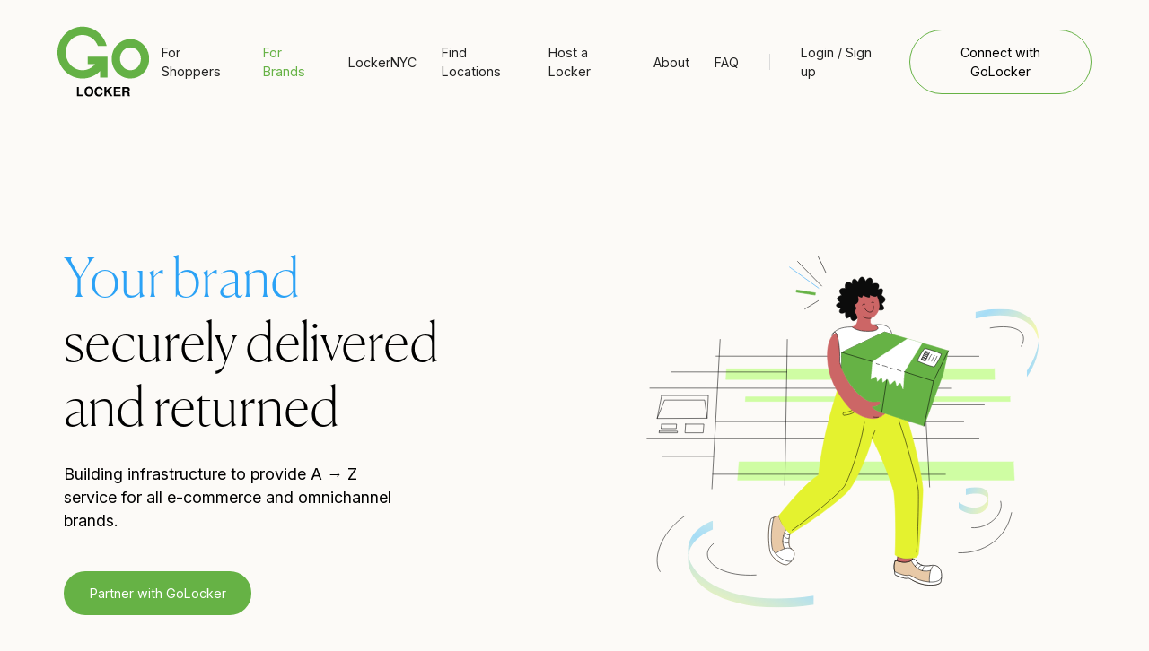

--- FILE ---
content_type: text/html; charset=utf-8
request_url: https://www.golocker.com/for-brands
body_size: 9665
content:
<!DOCTYPE html><!-- Last Published: Tue Jan 28 2025 18:09:35 GMT+0000 (Coordinated Universal Time) --><html data-wf-domain="www.golocker.com" data-wf-page="634d589dffeb6b65413ae17e" data-wf-site="6345a0c5a928fa3569c80854" lang="en"><head><meta charset="utf-8"/><title>GoLocker For Brands - Package Receiving &amp; Pickup Service</title><meta content="Learn more about GoLocker for brands and get your brand securely delivered and returned. GoLocker offers a package receiving and pickup service. Become a brand partner today." name="description"/><meta content="GoLocker For Brands - Package Receiving &amp; Pickup Service" property="og:title"/><meta content="Learn more about GoLocker for brands and get your brand securely delivered and returned. GoLocker offers a package receiving and pickup service. Become a brand partner today." property="og:description"/><meta content="https://cdn.prod.website-files.com/6345a0c5a928fa3569c80854/6359400d05217f2f22f01ce1_opengraph.svg" property="og:image"/><meta content="GoLocker For Brands - Package Receiving &amp; Pickup Service" property="twitter:title"/><meta content="Learn more about GoLocker for brands and get your brand securely delivered and returned. GoLocker offers a package receiving and pickup service. Become a brand partner today." property="twitter:description"/><meta content="https://cdn.prod.website-files.com/6345a0c5a928fa3569c80854/6359400d05217f2f22f01ce1_opengraph.svg" property="twitter:image"/><meta property="og:type" content="website"/><meta content="summary_large_image" name="twitter:card"/><meta content="width=device-width, initial-scale=1" name="viewport"/><meta content="wYqWTcJCqm51mkfo_jKdlf0z1inRqm9mKxoXl1KqRmU" name="google-site-verification"/><link href="https://cdn.prod.website-files.com/6345a0c5a928fa3569c80854/css/golocker.webflow.3f87e2595.min.css" rel="stylesheet" type="text/css"/><link href="https://fonts.googleapis.com" rel="preconnect"/><link href="https://fonts.gstatic.com" rel="preconnect" crossorigin="anonymous"/><script src="https://ajax.googleapis.com/ajax/libs/webfont/1.6.26/webfont.js" type="text/javascript"></script><script type="text/javascript">WebFont.load({  google: {    families: ["Inter:100,200,300,regular,500,600,700,800,900"]  }});</script><script type="text/javascript">!function(o,c){var n=c.documentElement,t=" w-mod-";n.className+=t+"js",("ontouchstart"in o||o.DocumentTouch&&c instanceof DocumentTouch)&&(n.className+=t+"touch")}(window,document);</script><link href="https://cdn.prod.website-files.com/6345a0c5a928fa3569c80854/6345c5846b42a574aaf8b394_favicon.svg" rel="shortcut icon" type="image/x-icon"/><link href="https://cdn.prod.website-files.com/6345a0c5a928fa3569c80854/6345c4c16a3ba6195b4c0438_webclip.svg" rel="apple-touch-icon"/><script src="https://www.google.com/recaptcha/api.js" type="text/javascript"></script><!-- Please keep this css code to improve the font quality-->
<style>
  * {
  -webkit-font-smoothing: antialiased;
  -moz-osx-font-smoothing: grayscale;
}
</style>

<!-- You can remove this -->
<meta name="facebook-domain-verification" content="mlk59ybu44651lzcbhhxjfl8vfae8q" />


<!-- Finsweet Cookie Consent -->
<script async src="https://cdn.jsdelivr.net/npm/@finsweet/cookie-consent@1/fs-cc.js" fs-cc-mode="opt-in"></script>

<!-- Google Tag Manager -->
<script>(function(w,d,s,l,i){w[l]=w[l]||[];w[l].push({'gtm.start':
new Date().getTime(),event:'gtm.js'});var f=d.getElementsByTagName(s)[0],
j=d.createElement(s),dl=l!='dataLayer'?'&l='+l:'';j.async=true;j.src=
'https://www.googletagmanager.com/gtm.js?id='+i+dl;f.parentNode.insertBefore(j,f);
})(window,document,'script','dataLayer','GTM-W9P534F7');</script>
<!-- End Google Tag Manager -->
  
<meta name="google-site-verification" content="EkA7jHO8X44V-YI_ZcvgZguK5nk_ZNqXhWY8wcZ5cZI" /></head><body><div class="page-wrapper"><div class="global-styles w-embed"><style>

/* Fluid responsive design */
@media only screen and (max-width: 1440px) and (min-width: 992px) {
	html {
    font-size: 1.1111vw;
  }

/* Get rid of top margin on first element in any rich text element */
.w-richtext > :not(div):first-child, .w-richtext > div:first-child > :first-child {
  margin-top: 0 !important;
}

/* Get rid of bottom margin on last element in any rich text element */
.w-richtext>:last-child, .w-richtext ol li:last-child, .w-richtext ul li:last-child {
	margin-bottom: 0 !important;
}

/* 
Make the following elements inherit typography styles from the parent and not have hardcoded values. 
Important: You will not be able to style for example "All Links" in Designer with this CSS applied.
Uncomment this CSS to use it in the project. Leave this message for future hand-off.
*/
/*
a,
.w-input,
.w-select,
.w-tab-link,
.w-nav-link,
.w-dropdown-btn,
.w-dropdown-toggle,
.w-dropdown-link {
  color: inherit;
  text-decoration: inherit;
  font-size: inherit;
}
*/

/* Prevent all click and hover interaction with an element */
.pointer-events-off {
	pointer-events: none;
}

/* Enables all click and hover interaction with an element */
.pointer-events-on {
  pointer-events: auto;
}

/* Snippet enables you to add class of div-square which creates and maintains a 1:1 dimension of a div.*/
.div-square::after {
  content: "";
  display: block;
  padding-bottom: 100%;
}

/*Hide focus outline for main content element*/
    main:focus-visible {
    outline: -webkit-focus-ring-color auto 0px;
}

/* Make sure containers never lose their center alignment*/
.container-medium, .container-small, .container-large {
  margin-right: auto !important;
  margin-left: auto !important;
}

/*Reset selects, buttons, and links styles*/
.w-input, .w-select, a {
color: inherit;
text-decoration: inherit;
font-size: inherit;
}

/*Apply "..." after 3 lines of text */
.text-style-3lines {
    display: -webkit-box;
    overflow: hidden;
    -webkit-line-clamp: 3;
    -webkit-box-orient: vertical;
}

/* Apply "..." after 2 lines of text */
.text-style-2lines {
    display: -webkit-box;
    overflow: hidden;
    -webkit-line-clamp: 2;
    -webkit-box-orient: vertical;
}
/* Apply "..." at 100% width */
.truncate-width { 
		width: 100%; 
    white-space: nowrap; 
    overflow: hidden; 
    text-overflow: ellipsis; 
}
/* Removes native scrollbar */
.no-scrollbar {
    -ms-overflow-style: none;  // IE 10+
    overflow: -moz-scrollbars-none;  // Firefox
}

.no-scrollbar::-webkit-scrollbar {
    display: none; // Safari and Chrome
}

/* Adds inline flex display */
.display-inlineflex {
  display: inline-flex;
}

/* These classes are never overwritten */
.hide {
  display: none !important;
}

@media screen and (max-width: 991px), 
  @media screen and (max-width: 767px), 
  @media screen and (max-width: 479px){
    .hide, .hide-tablet{
      display: none !important;
    }
  }
  @media screen and (max-width: 767px)
    .hide-mobile-landscape{
      display: none !important;
    }
  }
  @media screen and (max-width: 479px)
    .hide-mobile{
      display: none !important;
    }
  }
 
.margin-0 {
  margin: 0rem !important;
}
  
.padding-0 {
  padding: 0rem !important;
}

.spacing-clean {
padding: 0rem !important;
margin: 0rem !important;
}

.margin-top {
  margin-right: 0rem !important;
  margin-bottom: 0rem !important;
  margin-left: 0rem !important;
}

.padding-top {
  padding-right: 0rem !important;
  padding-bottom: 0rem !important;
  padding-left: 0rem !important;
}
  
.margin-right {
  margin-top: 0rem !important;
  margin-bottom: 0rem !important;
  margin-left: 0rem !important;
}

.padding-right {
  padding-top: 0rem !important;
  padding-bottom: 0rem !important;
  padding-left: 0rem !important;
}

.margin-bottom {
  margin-top: 0rem !important;
  margin-right: 0rem !important;
  margin-left: 0rem !important;
}

.padding-bottom {
  padding-top: 0rem !important;
  padding-right: 0rem !important;
  padding-left: 0rem !important;
}

.margin-left {
  margin-top: 0rem !important;
  margin-right: 0rem !important;
  margin-bottom: 0rem !important;
}
  
.padding-left {
  padding-top: 0rem !important;
  padding-right: 0rem !important;
  padding-bottom: 0rem !important;
}
  
.margin-horizontal {
  margin-top: 0rem !important;
  margin-bottom: 0rem !important;
}

.padding-horizontal {
  padding-top: 0rem !important;
  padding-bottom: 0rem !important;
}

.margin-vertical {
  margin-right: 0rem !important;
  margin-left: 0rem !important;
}
  
.padding-vertical {
  padding-right: 0rem !important;
  padding-left: 0rem !important;
}

/* Scrollbar custom */
::-webkit-scrollbar {
  width: 6px;
  padding: 2.5px;
}

::-webkit-scrollbar-track {
	background: transparent;
}

::-webkit-scrollbar-thumb {
background: #dbdbdb;
border-radius: 6px;
border: white 1px solid
}

</style></div><div data-animation="default" class="navbar_component w-nav" data-easing2="ease-out-quart" fs-scrolldisable-element="smart-nav" data-easing="ease-out-quart" data-collapse="medium" data-w-id="5aab9919-e534-d851-dbd7-0fc3ddc4ac63" role="banner" data-duration="600"><div class="navbar_container"><a href="/" class="navbar_logo-link w-nav-brand"><img src="https://cdn.prod.website-files.com/6345a0c5a928fa3569c80854/6345a89d06b06b61d5afa83c_logo.svg" loading="lazy" role="navigation" aria-label="Main" alt="GoLocker logo." class="navbar_logo"/></a><nav role="navigation" class="navbar_menu is-page-height-tablet w-nav-menu"><a href="/for-shoppers" class="navbar_link w-nav-link">For Shoppers</a><a href="/for-brands" aria-current="page" class="navbar_link w-nav-link w--current">For Brands</a><a href="/locker-nyc" class="navbar_link w-nav-link">LockerNYC</a><a href="/find-your-locker" class="navbar_link w-nav-link">Find Locations</a><a href="/host-a-locker" class="navbar_link w-nav-link">Host a Locker</a><a href="/about" class="navbar_link w-nav-link">About</a><a href="/faqs" class="navbar_link w-nav-link">FAQ</a><div class="nav_line hide-tablet"></div><div class="nav_line-tablet hide-desktop"></div><a href="https://app.golocker.com/#/" target="_blank" class="navbar_link w-nav-link">Login / Sign up</a><div data-hover="true" data-delay="200" data-w-id="5aab9919-e534-d851-dbd7-0fc3ddc4ac6e" class="navbar_menu-dropdown w-dropdown"><div class="navbar_dropdown-toggle hide w-dropdown-toggle"><div class="dropdown-icon w-icon-dropdown-toggle"></div><div>Link Four</div></div><nav class="navbar_dropdown-list w-dropdown-list"><a href="#" class="navbar_dropdown-link w-dropdown-link">Link Five</a><a href="#" class="navbar_dropdown-link w-dropdown-link">Link Six</a><a href="#" class="navbar_dropdown-link w-dropdown-link">Link Seven</a></nav></div><div class="navbar_menu-buttons"><a href="/contact" class="button is-navbar w-button">Connect with GoLocker</a><a href="#" class="button is-small w-button">Button</a></div></nav><div class="navbar_menu-button w-nav-button"><div class="menu-icon"><div class="menu-icon_line-top"></div><div class="menu-icon_line-middle"><div class="menu-icon_line-middle-inner"></div></div><div class="menu-icon_line-bottom"></div></div></div></div></div><div class="fs-cc-components"><div fs-cc="banner" class="fs-cc-banner_component"><div class="fs-cc-banner_container"><div class="fs-cc-banner_text">By clicking “Accept”, you agree to the storing of cookies on your device to enhance site navigation, analyze site usage, and assist in our marketing efforts. View our <a href="/privacy-policy" aria-label="Privacy Policy" class="fs-cc-banner_text-link">Privacy Policy</a> for more information.</div><div class="padding-bottom padding-xsmall"></div><div class="fs-cc-banner_buttons-wrapper"><a fs-cc="deny" href="#" class="fs-cc-banner_button fs-cc-button-alt w-button">deny</a><a fs-cc="allow" href="#" class="fs-cc-banner_button w-button">Accept</a></div></div></div><div fs-cc="manager" class="fs-cc-manager_component"><div fs-cc="open-preferences" role="button" tabindex="0" title="Cookie Preferences" aria-label="Cookie Preferences" class="fs-cc-manager_button w-embed"><svg viewBox="0 0 24 24" fill="none" xmlns="http://www.w3.org/2000/svg">
<path d="M9 8L9 8.01" stroke="currentColor" stroke-width="2" stroke-linecap="round" stroke-linejoin="round"/>
<path d="M16 15L16 15.01" stroke="currentColor" stroke-width="2" stroke-linecap="round" stroke-linejoin="round"/>
<path d="M10 17L10 17.01" stroke="currentColor" stroke-width="2" stroke-linecap="round" stroke-linejoin="round"/>
<path d="M11 13L11 13.01" stroke="currentColor" stroke-width="2" stroke-linecap="round" stroke-linejoin="round"/>
<path d="M6 12L6 12.01" stroke="currentColor" stroke-width="2" stroke-linecap="round" stroke-linejoin="round"/>
<path d="M12 21C16.9706 21 21 16.9706 21 12C21 11.4402 20.9489 10.8924 20.8511 10.361C20.3413 10.7613 19.6985 11 19 11C18.4536 11 17.9413 10.8539 17.5 10.5987C17.0587 10.8539 16.5464 11 16 11C14.3431 11 13 9.65685 13 8C13 7.60975 13.0745 7.23691 13.2101 6.89492C11.9365 6.54821 11 5.38347 11 4C11 3.66387 11.0553 3.34065 11.1572 3.03894C6.58185 3.46383 3 7.31362 3 12C3 16.9706 7.02944 21 12 21Z" stroke="currentColor" stroke-width="2" stroke-linecap="round" stroke-linejoin="round"/>
</svg></div></div><div fs-cc-scroll="disable" fs-cc="preferences" class="fs-cc-prefs_component"><div class="fs-cc-prefs_form-wrapper w-form"><form id="cookie-preferences" name="wf-form-Cookie-Preferences" data-name="Cookie Preferences" method="get" class="fs-cc-prefs_form" data-wf-page-id="634d589dffeb6b65413ae17e" data-wf-element-id="a47b67cf-9817-309c-e414-eb6e34799cde"><div fs-cc="close" class="fs-cc-prefs_close"><div class="fs-cc-preferences_close-icon w-embed"><svg fill="currentColor" aria-hidden="true" focusable="false" viewBox="0 0 16 16">
	<path d="M9.414 8l4.293-4.293-1.414-1.414L8 6.586 3.707 2.293 2.293 3.707 6.586 8l-4.293 4.293 1.414 1.414L8 9.414l4.293 4.293 1.414-1.414L9.414 8z"></path>
</svg></div></div><div class="fs-cc-prefs_content"><div class="fs-cc-prefs_space-small"><div class="fs-cc-prefs_title">Privacy Preferences</div></div><div class="fs-cc-prefs_option"><div class="fs-cc-prefs_toggle-wrapper"><div class="fs-cc-prefs_label">Essential cookies</div><div>Required</div></div></div><div class="fs-cc-prefs_option"><div class="fs-cc-prefs_toggle-wrapper"><div class="fs-cc-prefs_label">Marketing cookies</div><label class="w-checkbox fs-cc-prefs_checkbox-field"><div class="w-checkbox-input w-checkbox-input--inputType-custom fs-cc-prefs_checkbox"></div><input type="checkbox" id="marketing-2" name="marketing-2" data-name="Marketing 2" fs-cc-checkbox="marketing" style="opacity:0;position:absolute;z-index:-1"/><span for="marketing-2" class="fs-cc-prefs_checkbox-label w-form-label">Essential</span></label></div></div><div class="fs-cc-prefs_option"><div class="fs-cc-prefs_toggle-wrapper"><div class="fs-cc-prefs_label">Personalization cookies</div><label class="w-checkbox fs-cc-prefs_checkbox-field"><div class="w-checkbox-input w-checkbox-input--inputType-custom fs-cc-prefs_checkbox"></div><input type="checkbox" id="personalization-2" name="personalization-2" data-name="Personalization 2" fs-cc-checkbox="personalization" style="opacity:0;position:absolute;z-index:-1"/><span for="personalization-2" class="fs-cc-prefs_checkbox-label w-form-label">Essential</span></label></div></div><div class="fs-cc-prefs_option"><div class="fs-cc-prefs_toggle-wrapper"><div class="fs-cc-prefs_label">Analytics cookies</div><label class="w-checkbox fs-cc-prefs_checkbox-field"><div class="w-checkbox-input w-checkbox-input--inputType-custom fs-cc-prefs_checkbox"></div><input type="checkbox" id="analytics-2" name="analytics-2" data-name="Analytics 2" fs-cc-checkbox="analytics" style="opacity:0;position:absolute;z-index:-1"/><span for="analytics-2" class="fs-cc-prefs_checkbox-label w-form-label">Essential</span></label></div></div><div class="fs-cc-prefs_buttons-wrapper"><a fs-cc="deny" href="#" class="fs-cc-prefs_button fs-cc-button-alt w-button">Reject all cookies</a><a fs-cc="allow" href="#" class="fs-cc-prefs_button w-button">Allow all cookies</a><a fs-cc="submit" href="#" class="fs-cc-prefs_submit w-button">Save preferences</a></div></div></form><div class="w-form-done"></div><div class="w-form-fail"></div><div fs-cc="close" class="fs-cc-prefs_overlay"></div></div></div></div><main class="main-wrapper"><section class="section_hero-2col negative-margin-mobile"><div class="padding-global"><div class="container-large"><div class="padding-section-medium"><div class="hero-2col_component"><div id="w-node-_338d2c37-94f3-a672-9626-d39f4ec34299-413ae17e" class="hero-2col_content"><h1><span class="text-color-blue">Your brand</span><br/>securely delivered<br/>and returned<br/></h1><div class="padding-bottom padding-small"></div><p class="subtitle-paragraph-small">Building infrastructure to provide A → Z service for all e-commerce and omnichannel brands.</p><div class="padding-bottom padding-large"></div><a href="/contact" class="button w-button">Partner with GoLocker</a></div><div id="w-node-_338d2c37-94f3-a672-9626-d39f4ec342a6-413ae17e" class="hero-2col_visual"><img alt="Smiling woman carrying a GoLocker box." src="https://cdn.prod.website-files.com/6345a0c5a928fa3569c80854/635687bb6c13b11635f67547_GoLocker-Hero.svg" class="hero-2col_visual-image"/></div></div></div></div></div></section><section class="section_brands"><div class="padding-global"><div class="container-large"><div class="padding-section-large"><div class="brands_component"><div class="brands_partner"><h2 class="heading-style-h5">Brand partners</h2><div class="brands_logos"><img src="https://cdn.prod.website-files.com/6345a0c5a928fa3569c80854/63616b64f70e18aea19ec1ca_logo-real.svg" loading="lazy" alt="The RealReal logo." class="brands_real"/><img src="https://cdn.prod.website-files.com/6345a0c5a928fa3569c80854/636126c836535dd1f5ebeb62_leather-spa.svg" loading="lazy" alt="Leather Spa logo." class="brands_leather"/></div></div><div class="brands_we-service"><h2 class="heading-style-h5">Brands we service</h2><div class="brands_logos"><img src="https://cdn.prod.website-files.com/6345a0c5a928fa3569c80854/63615d650a5adb4371e78f01_amazon.svg" loading="lazy" alt="Amazon logo." class="brands_amazon"/><img src="https://cdn.prod.website-files.com/6345a0c5a928fa3569c80854/636141f0c63860d7a2b85a90_rtr.svg" loading="lazy" alt="RTR logo." class="brands_rtr"/><img src="https://cdn.prod.website-files.com/6345a0c5a928fa3569c80854/636127aa842a0236d03aa414_thredup.svg" loading="lazy" alt="Thredup logo." class="brands_thredup"/><img src="https://cdn.prod.website-files.com/6345a0c5a928fa3569c80854/6361444d5efa111d14766e47_thrive.svg" loading="lazy" alt="Thrive Market logo." class="brands_thrive"/><img src="https://cdn.prod.website-files.com/6345a0c5a928fa3569c80854/636162a22166d84c542eefcb_bloomingdale%27s.svg" loading="lazy" alt="Bloomingdale&#x27;s logo." class="brands_bloomingdales"/><img src="https://cdn.prod.website-files.com/6345a0c5a928fa3569c80854/6361672f2166d843332f6c4f_poshmark-logo.svg" loading="lazy" alt="Poshmark logo." class="brands_poshmark"/></div></div></div></div></div></div></section><section class="section_3features"><div class="padding-global"><div class="container-large"><div class="padding-section-large"><div class="_3features_wrapper"><div class="layout_title"><h2 class="heading-style-h4">GoLocker for <span class="span-color-lime">Brands</span></h2><img src="https://cdn.prod.website-files.com/6345a0c5a928fa3569c80854/6345a98099c443326e020f15_detail-right.svg" loading="lazy" alt="" class="image-title_hosts is-hide"/></div><div class="padding-bottom padding-small"></div><p class="subtitle-paragraph-center">Effortlessly send and return packages through your local GoLocker network.</p><div class="padding-bottom padding-large"></div><div class="_3features_component"><div class="_3features_component-content"><img alt="Illustration of closed wallet with some money showing." src="https://cdn.prod.website-files.com/6345a0c5a928fa3569c80854/635a75201f520c0d46540c20_wallet.svg" class="image-drawing"/><div class="padding-bottom padding-medium"></div><h3 class="heading-style-h5">Simple for <span class="text-color-blue">buyers</span></h3><div class="padding-bottom padding-xxsmall"></div><p class="text-color-dark-gray">Enjoy convenient pickup locations with a hassle-free and contactless experience on your own schedule. No more headaches trying to work with the carriers to retrieve lost and stolen packages – instead, access real-time data to track all of your packages.</p></div><div class="_3features_component-content"><img alt="Illustration of a hand with two coins." src="https://cdn.prod.website-files.com/6345a0c5a928fa3569c80854/6345a9901a28dad155846ad8_hand-image.svg" class="image-drawing"/><div class="padding-bottom padding-medium"></div><h3 class="heading-style-h5">Simple for <span class="text-color-blue">sellers</span></h3><div class="padding-bottom padding-xxsmall"></div><p class="text-color-dark-gray">Experience cost-effective, convenient drop-off locations. No more covering costs or replacements associated with lost or stolen packages and multiple redelivery attempts. Instead, get real-time data to track packages using a more environmentally friendly option.</p></div><div class="_3features_component-content"><img alt="Illustration of a hand with a magnifier." src="https://cdn.prod.website-files.com/6345a0c5a928fa3569c80854/635a7523de4d8a7d4fe26a63_magnifier.svg" class="image-drawing"/><div class="padding-bottom padding-medium"></div><h3 class="heading-style-h5"><span class="text-color-blue">Easily</span> track your package</h3><div class="padding-bottom padding-xxsmall"></div><p class="text-color-dark-gray">Virtually take a journey with your package – with GoLocker, you’ll receive real-time data every step of the way.</p></div></div></div></div></div></div></section><section class="section_videos"><div class="padding-global"><div class="container-large"><div class="padding-section-large"><div class="videos_component"><div class="videos_component-wrapper"><div id="w-node-_2bf6995f-9271-b8c1-6fbe-82a52e7c7ce6-413ae17e" class="videos_component-title"><h2 class="heading-style-h4">How to use <br/>GoLocker for returns</h2></div><div class="videos_component-layout"><div class="videos_component-embed"><div style="padding-top:56.17021276595745%" class="video-embed-youtube w-video w-embed"><iframe class="embedly-embed" src="//cdn.embedly.com/widgets/media.html?src=https%3A%2F%2Fwww.youtube.com%2Fembed%2FoZht-ZUYR7U%3Ffeature%3Doembed&display_name=YouTube&url=https%3A%2F%2Fwww.youtube.com%2Fwatch%3Fv%3DoZht-ZUYR7U&image=https%3A%2F%2Fi.ytimg.com%2Fvi%2FoZht-ZUYR7U%2Fhqdefault.jpg&key=96f1f04c5f4143bcb0f2e68c87d65feb&type=text%2Fhtml&schema=youtube" scrolling="no" allowfullscreen title="How to drop off a package using GoLocker"></iframe></div></div></div></div><div class="videos_component-wrapper"><div id="w-node-c1f647c7-0ed8-614b-250a-7a112acf7585-413ae17e" class="videos_component-title"><h2 class="heading-style-h4">How to retrieve a package<br/>from a GoLocker</h2></div><div class="videos_component-layout"><div class="videos_component-embed"><div style="padding-top:56.17021276595745%" class="video-embed-youtube w-video w-embed"><iframe class="embedly-embed" src="//cdn.embedly.com/widgets/media.html?src=https%3A%2F%2Fwww.youtube.com%2Fembed%2F6XZZYprTmNE%3Ffeature%3Doembed&display_name=YouTube&url=https%3A%2F%2Fwww.youtube.com%2Fwatch%3Fv%3D6XZZYprTmNE&image=https%3A%2F%2Fi.ytimg.com%2Fvi%2F6XZZYprTmNE%2Fhqdefault.jpg&key=96f1f04c5f4143bcb0f2e68c87d65feb&type=text%2Fhtml&schema=youtube" scrolling="no" allowfullscreen title="How to retrieve a package from a GoLocker"></iframe></div></div></div></div></div></div></div></div></section><section class="section_cta background-color-main"><div class="padding-global"><div class="container-large"><div class="cta_component"><h2 class="heading-style-h1">Our solution works for you.</h2><div class="padding-bottom padding-small"></div><p class="text-cta-large">Whether you’re a big box retailer, a mom-and-pop shop, or a C2C marketplace, GoLocker is for everybody.</p><div class="padding-bottom padding-large"></div><a href="/contact" class="button is-secondary w-button">Become a brand partner</a></div></div></div></section></main><footer class="footer"><div class="padding-global"><div class="container-large"><div class="padding-bottom padding-medium"><div class="w-layout-grid footer_top-wrapper"><div id="w-node-_0edb6d6f-c7ab-6348-d916-930fa5e880f7-6d8c7751" class="footer_left-wrapper"><a href="/" id="w-node-_0edb6d6f-c7ab-6348-d916-930fa5e880f8-6d8c7751" class="footer_logo-link w-nav-brand"><img src="https://cdn.prod.website-files.com/6345a0c5a928fa3569c80854/6345a89d06b06b61d5afa83c_logo.svg" loading="lazy" alt="GoLocker logo." class="footer_component_brand-logo"/></a><div id="w-node-_0edb6d6f-c7ab-6348-d916-930fa5e880fa-6d8c7751" class="w-layout-grid footer_link-list"><a href="/for-shoppers" class="footer8_link">For Shoppers</a><a href="/for-brands" aria-current="page" class="footer8_link w--current">For Brands</a><a href="/host-a-locker" class="footer8_link hide">Host a Locker</a><a href="/find-your-locker" class="footer8_link">Find Locations</a><a href="/locker-nyc" class="footer8_link">LockerNYC</a><a href="/host-a-locker" class="footer8_link">Host a Locker</a><a href="/about" class="footer8_link">About</a><a href="/faqs" class="footer8_link">FAQ</a><a href="/contact" class="footer8_link">Contact</a></div></div><div class="footer_right-wrapper"><a href="https://apps.apple.com/us/app/golocker/id1193764128" target="_blank" class="w-inline-block"><img src="https://cdn.prod.website-files.com/6345a0c5a928fa3569c80854/65b0de31e6dff67220e82856_Mobile%20app%20store%20badge%20-%20Apple.svg" loading="lazy" alt=""/></a><a href="https://play.google.com/store/apps/details?id=com.golocker&amp;hl=en&amp;gl=US" target="_blank" class="w-inline-block"><img src="https://cdn.prod.website-files.com/6345a0c5a928fa3569c80854/65b0de313222c58e94906b2b_Mobile%20app%20store%20badge%20-%20Google.svg" loading="lazy" alt=""/></a></div></div></div><div class="line-divider-footer"></div><div class="padding-top padding-medium"></div><div class="footer_component-wrapper"><div class="footer_component_links"><div class="footer_component_links-brand"><div><div class="text-size-tiny"><a href="/terms-of-service" class="footer_link">Terms of Service</a><a href="/privacy-policy" class="footer_link"> • Privacy Policy</a></div></div><div class="padding-bottom padding-xsmall"></div></div><div class="footer_component_links-social-media"><a href="https://twitter.com/golockerusa" target="_blank" class="footer_component_links-embed w-inline-block"><div class="footer_embed w-embed"><svg xmlns="http://www.w3.org/2000/svg" width="2.5rem" height="2.5rem" fill="none" viewBox="0 0 40 40">
	<title>Twitter</title>
  <circle cx="20" cy="20" r="20" fill="currentcolor"/>
  <path fill="#fff" d="M17.032 26.003c6.038 0 9.34-5.002 9.34-9.34a8.54 8.54 0 0 0-.01-.424 6.675 6.675 0 0 0 1.638-1.7 6.545 6.545 0 0 1-1.885.517 3.295 3.295 0 0 0 1.443-1.816 6.582 6.582 0 0 1-2.084.797 3.283 3.283 0 0 0-5.594 2.994 9.321 9.321 0 0 1-6.767-3.43c-.291.5-.445 1.07-.444 1.65a3.28 3.28 0 0 0 1.46 2.732 3.259 3.259 0 0 1-1.486-.41v.042a3.284 3.284 0 0 0 2.633 3.218 3.287 3.287 0 0 1-1.482.056 3.286 3.286 0 0 0 3.066 2.28 6.585 6.585 0 0 1-4.077 1.405c-.265 0-.526-.015-.783-.045a9.292 9.292 0 0 0 5.032 1.474"/>
</svg></div></a><a href="https://facebook.com/golockerusa" target="_blank" class="footer_component_links-embed w-inline-block"><div class="footer_embed w-embed"><svg xmlns="http://www.w3.org/2000/svg" width="2.5rem" height="2.5rem" fill="none" viewBox="0 0 40 40">
<title>Facebook</title>
  <circle cx="20" cy="20" r="20" fill="currentcolor"/>
  <path fill="#fff" d="M28 20a8 8 0 1 0-9.25 7.903v-5.59h-2.031V20h2.031v-1.762c0-2.005 1.194-3.113 3.022-3.113.875 0 1.79.156 1.79.156v1.969h-1.008c-.994 0-1.304.617-1.304 1.25V20h2.219l-.355 2.313H21.25v5.59A8.002 8.002 0 0 0 28 20Z"/>
</svg></div></a><a href="https://instagram.com/golockerusa" target="_blank" class="footer_component_links-embed w-inline-block"><div class="footer_embed w-embed"><svg xmlns="http://www.w3.org/2000/svg" width="2.5rem" height="2.5rem" fill="none" viewBox="0 0 40 40">
	<title>Instagram</title>
  <circle cx="20" cy="20" r="20" fill="currentcolor"/>
  <path fill="#fff" d="M20 12c-2.173 0-2.445.01-3.298.048-.852.039-1.433.174-1.942.372a3.922 3.922 0 0 0-1.417.923 3.92 3.92 0 0 0-.923 1.417c-.198.509-.333 1.09-.372 1.942C12.01 17.555 12 17.827 12 20s.01 2.445.048 3.298c.039.852.174 1.433.372 1.942.204.526.478.973.923 1.417a3.9 3.9 0 0 0 1.417.923c.509.198 1.09.333 1.942.372.853.039 1.125.048 3.298.048s2.445-.01 3.298-.048c.852-.039 1.433-.174 1.942-.372a3.922 3.922 0 0 0 1.417-.923c.445-.445.719-.89.923-1.417.198-.509.333-1.09.372-1.942.039-.853.048-1.125.048-3.298s-.01-2.445-.048-3.298c-.039-.852-.174-1.433-.372-1.942a3.92 3.92 0 0 0-.923-1.417 3.922 3.922 0 0 0-1.417-.923c-.509-.198-1.09-.333-1.942-.372C22.445 12.01 22.173 12 20 12Zm0 1.441c2.136 0 2.39.009 3.233.047.78.036 1.203.166 1.485.276.374.145.64.318.92.598.28.28.453.546.598.92.11.282.24.705.276 1.485.038.844.047 1.097.047 3.233s-.009 2.39-.047 3.233c-.036.78-.166 1.203-.276 1.485-.145.374-.318.64-.598.92-.28.28-.546.453-.92.598-.282.11-.705.24-1.485.276-.844.038-1.097.047-3.233.047s-2.39-.009-3.233-.047c-.78-.036-1.203-.166-1.485-.276a2.479 2.479 0 0 1-.92-.598 2.479 2.479 0 0 1-.598-.92c-.11-.282-.24-.705-.276-1.485-.038-.844-.047-1.097-.047-3.233s.009-2.39.047-3.233c.036-.78.166-1.203.276-1.485.145-.374.318-.64.598-.92.28-.28.546-.453.92-.598.282-.11.705-.24 1.485-.276.844-.038 1.097-.047 3.233-.047"/>
  <path fill="#fff" d="M20 22.667a2.667 2.667 0 1 1 0-5.334 2.667 2.667 0 0 1 0 5.334Zm0-6.775a4.108 4.108 0 1 0 0 8.216 4.108 4.108 0 0 0 0-8.216Zm5.23-.162a.96.96 0 1 1-1.92 0 .96.96 0 0 1 1.92 0Z"/>
</svg></div></a><a href="https://linkedin.com/company/golocker" target="_blank" class="footer_component_links-embed w-inline-block"><div class="footer_embed w-embed"><svg xmlns="http://www.w3.org/2000/svg" width="2.5rem" height="2.5rem" fill="none" viewBox="0 0 40 40">
	<title>LinkedIn</title>
  <circle cx="20" cy="20" r="20" fill="currentcolor"/>
  <path fill="#fff" d="M15.32 14.333A1.66 1.66 0 0 1 13.667 16a1.66 1.66 0 0 1-1.654-1.667c0-.92.74-1.666 1.654-1.666a1.66 1.66 0 0 1 1.653 1.666Zm.013 3H12V28h3.333V17.333Zm5.322 0h-3.312V28h3.312v-5.6c0-3.113 4.02-3.367 4.02 0V28H28v-6.754c0-5.253-5.948-5.062-7.345-2.476v-1.437Z"/>
</svg></div></a></div></div><div class="footer_component legal-links"><p class="text-size-tiny">© GoLocker. 2025 – All rights reserved</p></div></div></div></div></footer></div><script src="https://d3e54v103j8qbb.cloudfront.net/js/jquery-3.5.1.min.dc5e7f18c8.js?site=6345a0c5a928fa3569c80854" type="text/javascript" integrity="sha256-9/aliU8dGd2tb6OSsuzixeV4y/faTqgFtohetphbbj0=" crossorigin="anonymous"></script><script src="https://cdn.prod.website-files.com/6345a0c5a928fa3569c80854/js/webflow.cde2f930.4177e1e356f9867f.js" type="text/javascript"></script><!-- Google Tag Manager (noscript) -->
<noscript><iframe src="https://www.googletagmanager.com/ns.html?id=GTM-W9P534F7"
height="0" width="0" style="display:none;visibility:hidden"></iframe></noscript>
<!-- End Google Tag Manager (noscript) --></body></html>

--- FILE ---
content_type: text/css
request_url: https://cdn.prod.website-files.com/6345a0c5a928fa3569c80854/css/golocker.webflow.3f87e2595.min.css
body_size: 23719
content:
html{-webkit-text-size-adjust:100%;-ms-text-size-adjust:100%;font-family:sans-serif}body{margin:0}article,aside,details,figcaption,figure,footer,header,hgroup,main,menu,nav,section,summary{display:block}audio,canvas,progress,video{vertical-align:baseline;display:inline-block}audio:not([controls]){height:0;display:none}[hidden],template{display:none}a{background-color:#0000}a:active,a:hover{outline:0}abbr[title]{border-bottom:1px dotted}b,strong{font-weight:700}dfn{font-style:italic}h1{margin:.67em 0;font-size:2em}mark{color:#000;background:#ff0}small{font-size:80%}sub,sup{vertical-align:baseline;font-size:75%;line-height:0;position:relative}sup{top:-.5em}sub{bottom:-.25em}img{border:0}svg:not(:root){overflow:hidden}hr{box-sizing:content-box;height:0}pre{overflow:auto}code,kbd,pre,samp{font-family:monospace;font-size:1em}button,input,optgroup,select,textarea{color:inherit;font:inherit;margin:0}button{overflow:visible}button,select{text-transform:none}button,html input[type=button],input[type=reset]{-webkit-appearance:button;cursor:pointer}button[disabled],html input[disabled]{cursor:default}button::-moz-focus-inner,input::-moz-focus-inner{border:0;padding:0}input{line-height:normal}input[type=checkbox],input[type=radio]{box-sizing:border-box;padding:0}input[type=number]::-webkit-inner-spin-button,input[type=number]::-webkit-outer-spin-button{height:auto}input[type=search]{-webkit-appearance:none}input[type=search]::-webkit-search-cancel-button,input[type=search]::-webkit-search-decoration{-webkit-appearance:none}legend{border:0;padding:0}textarea{overflow:auto}optgroup{font-weight:700}table{border-collapse:collapse;border-spacing:0}td,th{padding:0}@font-face{font-family:webflow-icons;src:url([data-uri])format("truetype");font-weight:400;font-style:normal}[class^=w-icon-],[class*=\ w-icon-]{speak:none;font-variant:normal;text-transform:none;-webkit-font-smoothing:antialiased;-moz-osx-font-smoothing:grayscale;font-style:normal;font-weight:400;line-height:1;font-family:webflow-icons!important}.w-icon-slider-right:before{content:""}.w-icon-slider-left:before{content:""}.w-icon-nav-menu:before{content:""}.w-icon-arrow-down:before,.w-icon-dropdown-toggle:before{content:""}.w-icon-file-upload-remove:before{content:""}.w-icon-file-upload-icon:before{content:""}*{box-sizing:border-box}html{height:100%}body{color:#333;background-color:#fff;min-height:100%;margin:0;font-family:Arial,sans-serif;font-size:14px;line-height:20px}img{vertical-align:middle;max-width:100%;display:inline-block}html.w-mod-touch *{background-attachment:scroll!important}.w-block{display:block}.w-inline-block{max-width:100%;display:inline-block}.w-clearfix:before,.w-clearfix:after{content:" ";grid-area:1/1/2/2;display:table}.w-clearfix:after{clear:both}.w-hidden{display:none}.w-button{color:#fff;line-height:inherit;cursor:pointer;background-color:#3898ec;border:0;border-radius:0;padding:9px 15px;text-decoration:none;display:inline-block}input.w-button{-webkit-appearance:button}html[data-w-dynpage] [data-w-cloak]{color:#0000!important}.w-code-block{margin:unset}pre.w-code-block code{all:inherit}.w-optimization{display:contents}.w-webflow-badge,.w-webflow-badge>img{box-sizing:unset;width:unset;height:unset;max-height:unset;max-width:unset;min-height:unset;min-width:unset;margin:unset;padding:unset;float:unset;clear:unset;border:unset;border-radius:unset;background:unset;background-image:unset;background-position:unset;background-size:unset;background-repeat:unset;background-origin:unset;background-clip:unset;background-attachment:unset;background-color:unset;box-shadow:unset;transform:unset;direction:unset;font-family:unset;font-weight:unset;color:unset;font-size:unset;line-height:unset;font-style:unset;font-variant:unset;text-align:unset;letter-spacing:unset;-webkit-text-decoration:unset;text-decoration:unset;text-indent:unset;text-transform:unset;list-style-type:unset;text-shadow:unset;vertical-align:unset;cursor:unset;white-space:unset;word-break:unset;word-spacing:unset;word-wrap:unset;transition:unset}.w-webflow-badge{white-space:nowrap;cursor:pointer;box-shadow:0 0 0 1px #0000001a,0 1px 3px #0000001a;visibility:visible!important;opacity:1!important;z-index:2147483647!important;color:#aaadb0!important;overflow:unset!important;background-color:#fff!important;border-radius:3px!important;width:auto!important;height:auto!important;margin:0!important;padding:6px!important;font-size:12px!important;line-height:14px!important;text-decoration:none!important;display:inline-block!important;position:fixed!important;inset:auto 12px 12px auto!important;transform:none!important}.w-webflow-badge>img{position:unset;visibility:unset!important;opacity:1!important;vertical-align:middle!important;display:inline-block!important}h1,h2,h3,h4,h5,h6{margin-bottom:10px;font-weight:700}h1{margin-top:20px;font-size:38px;line-height:44px}h2{margin-top:20px;font-size:32px;line-height:36px}h3{margin-top:20px;font-size:24px;line-height:30px}h4{margin-top:10px;font-size:18px;line-height:24px}h5{margin-top:10px;font-size:14px;line-height:20px}h6{margin-top:10px;font-size:12px;line-height:18px}p{margin-top:0;margin-bottom:10px}blockquote{border-left:5px solid #e2e2e2;margin:0 0 10px;padding:10px 20px;font-size:18px;line-height:22px}figure{margin:0 0 10px}ul,ol{margin-top:0;margin-bottom:10px;padding-left:40px}.w-list-unstyled{padding-left:0;list-style:none}.w-embed:before,.w-embed:after{content:" ";grid-area:1/1/2/2;display:table}.w-embed:after{clear:both}.w-video{width:100%;padding:0;position:relative}.w-video iframe,.w-video object,.w-video embed{border:none;width:100%;height:100%;position:absolute;top:0;left:0}fieldset{border:0;margin:0;padding:0}button,[type=button],[type=reset]{cursor:pointer;-webkit-appearance:button;border:0}.w-form{margin:0 0 15px}.w-form-done{text-align:center;background-color:#ddd;padding:20px;display:none}.w-form-fail{background-color:#ffdede;margin-top:10px;padding:10px;display:none}label{margin-bottom:5px;font-weight:700;display:block}.w-input,.w-select{color:#333;vertical-align:middle;background-color:#fff;border:1px solid #ccc;width:100%;height:38px;margin-bottom:10px;padding:8px 12px;font-size:14px;line-height:1.42857;display:block}.w-input::placeholder,.w-select::placeholder{color:#999}.w-input:focus,.w-select:focus{border-color:#3898ec;outline:0}.w-input[disabled],.w-select[disabled],.w-input[readonly],.w-select[readonly],fieldset[disabled] .w-input,fieldset[disabled] .w-select{cursor:not-allowed}.w-input[disabled]:not(.w-input-disabled),.w-select[disabled]:not(.w-input-disabled),.w-input[readonly],.w-select[readonly],fieldset[disabled]:not(.w-input-disabled) .w-input,fieldset[disabled]:not(.w-input-disabled) .w-select{background-color:#eee}textarea.w-input,textarea.w-select{height:auto}.w-select{background-color:#f3f3f3}.w-select[multiple]{height:auto}.w-form-label{cursor:pointer;margin-bottom:0;font-weight:400;display:inline-block}.w-radio{margin-bottom:5px;padding-left:20px;display:block}.w-radio:before,.w-radio:after{content:" ";grid-area:1/1/2/2;display:table}.w-radio:after{clear:both}.w-radio-input{float:left;margin:3px 0 0 -20px;line-height:normal}.w-file-upload{margin-bottom:10px;display:block}.w-file-upload-input{opacity:0;z-index:-100;width:.1px;height:.1px;position:absolute;overflow:hidden}.w-file-upload-default,.w-file-upload-uploading,.w-file-upload-success{color:#333;display:inline-block}.w-file-upload-error{margin-top:10px;display:block}.w-file-upload-default.w-hidden,.w-file-upload-uploading.w-hidden,.w-file-upload-error.w-hidden,.w-file-upload-success.w-hidden{display:none}.w-file-upload-uploading-btn{cursor:pointer;background-color:#fafafa;border:1px solid #ccc;margin:0;padding:8px 12px;font-size:14px;font-weight:400;display:flex}.w-file-upload-file{background-color:#fafafa;border:1px solid #ccc;flex-grow:1;justify-content:space-between;margin:0;padding:8px 9px 8px 11px;display:flex}.w-file-upload-file-name{font-size:14px;font-weight:400;display:block}.w-file-remove-link{cursor:pointer;width:auto;height:auto;margin-top:3px;margin-left:10px;padding:3px;display:block}.w-icon-file-upload-remove{margin:auto;font-size:10px}.w-file-upload-error-msg{color:#ea384c;padding:2px 0;display:inline-block}.w-file-upload-info{padding:0 12px;line-height:38px;display:inline-block}.w-file-upload-label{cursor:pointer;background-color:#fafafa;border:1px solid #ccc;margin:0;padding:8px 12px;font-size:14px;font-weight:400;display:inline-block}.w-icon-file-upload-icon,.w-icon-file-upload-uploading{width:20px;margin-right:8px;display:inline-block}.w-icon-file-upload-uploading{height:20px}.w-container{max-width:940px;margin-left:auto;margin-right:auto}.w-container:before,.w-container:after{content:" ";grid-area:1/1/2/2;display:table}.w-container:after{clear:both}.w-container .w-row{margin-left:-10px;margin-right:-10px}.w-row:before,.w-row:after{content:" ";grid-area:1/1/2/2;display:table}.w-row:after{clear:both}.w-row .w-row{margin-left:0;margin-right:0}.w-col{float:left;width:100%;min-height:1px;padding-left:10px;padding-right:10px;position:relative}.w-col .w-col{padding-left:0;padding-right:0}.w-col-1{width:8.33333%}.w-col-2{width:16.6667%}.w-col-3{width:25%}.w-col-4{width:33.3333%}.w-col-5{width:41.6667%}.w-col-6{width:50%}.w-col-7{width:58.3333%}.w-col-8{width:66.6667%}.w-col-9{width:75%}.w-col-10{width:83.3333%}.w-col-11{width:91.6667%}.w-col-12{width:100%}.w-hidden-main{display:none!important}@media screen and (max-width:991px){.w-container{max-width:728px}.w-hidden-main{display:inherit!important}.w-hidden-medium{display:none!important}.w-col-medium-1{width:8.33333%}.w-col-medium-2{width:16.6667%}.w-col-medium-3{width:25%}.w-col-medium-4{width:33.3333%}.w-col-medium-5{width:41.6667%}.w-col-medium-6{width:50%}.w-col-medium-7{width:58.3333%}.w-col-medium-8{width:66.6667%}.w-col-medium-9{width:75%}.w-col-medium-10{width:83.3333%}.w-col-medium-11{width:91.6667%}.w-col-medium-12{width:100%}.w-col-stack{width:100%;left:auto;right:auto}}@media screen and (max-width:767px){.w-hidden-main,.w-hidden-medium{display:inherit!important}.w-hidden-small{display:none!important}.w-row,.w-container .w-row{margin-left:0;margin-right:0}.w-col{width:100%;left:auto;right:auto}.w-col-small-1{width:8.33333%}.w-col-small-2{width:16.6667%}.w-col-small-3{width:25%}.w-col-small-4{width:33.3333%}.w-col-small-5{width:41.6667%}.w-col-small-6{width:50%}.w-col-small-7{width:58.3333%}.w-col-small-8{width:66.6667%}.w-col-small-9{width:75%}.w-col-small-10{width:83.3333%}.w-col-small-11{width:91.6667%}.w-col-small-12{width:100%}}@media screen and (max-width:479px){.w-container{max-width:none}.w-hidden-main,.w-hidden-medium,.w-hidden-small{display:inherit!important}.w-hidden-tiny{display:none!important}.w-col{width:100%}.w-col-tiny-1{width:8.33333%}.w-col-tiny-2{width:16.6667%}.w-col-tiny-3{width:25%}.w-col-tiny-4{width:33.3333%}.w-col-tiny-5{width:41.6667%}.w-col-tiny-6{width:50%}.w-col-tiny-7{width:58.3333%}.w-col-tiny-8{width:66.6667%}.w-col-tiny-9{width:75%}.w-col-tiny-10{width:83.3333%}.w-col-tiny-11{width:91.6667%}.w-col-tiny-12{width:100%}}.w-widget{position:relative}.w-widget-map{width:100%;height:400px}.w-widget-map label{width:auto;display:inline}.w-widget-map img{max-width:inherit}.w-widget-map .gm-style-iw{text-align:center}.w-widget-map .gm-style-iw>button{display:none!important}.w-widget-twitter{overflow:hidden}.w-widget-twitter-count-shim{vertical-align:top;text-align:center;background:#fff;border:1px solid #758696;border-radius:3px;width:28px;height:20px;display:inline-block;position:relative}.w-widget-twitter-count-shim *{pointer-events:none;-webkit-user-select:none;user-select:none}.w-widget-twitter-count-shim .w-widget-twitter-count-inner{text-align:center;color:#999;font-family:serif;font-size:15px;line-height:12px;position:relative}.w-widget-twitter-count-shim .w-widget-twitter-count-clear{display:block;position:relative}.w-widget-twitter-count-shim.w--large{width:36px;height:28px}.w-widget-twitter-count-shim.w--large .w-widget-twitter-count-inner{font-size:18px;line-height:18px}.w-widget-twitter-count-shim:not(.w--vertical){margin-left:5px;margin-right:8px}.w-widget-twitter-count-shim:not(.w--vertical).w--large{margin-left:6px}.w-widget-twitter-count-shim:not(.w--vertical):before,.w-widget-twitter-count-shim:not(.w--vertical):after{content:" ";pointer-events:none;border:solid #0000;width:0;height:0;position:absolute;top:50%;left:0}.w-widget-twitter-count-shim:not(.w--vertical):before{border-width:4px;border-color:#75869600 #5d6c7b #75869600 #75869600;margin-top:-4px;margin-left:-9px}.w-widget-twitter-count-shim:not(.w--vertical).w--large:before{border-width:5px;margin-top:-5px;margin-left:-10px}.w-widget-twitter-count-shim:not(.w--vertical):after{border-width:4px;border-color:#fff0 #fff #fff0 #fff0;margin-top:-4px;margin-left:-8px}.w-widget-twitter-count-shim:not(.w--vertical).w--large:after{border-width:5px;margin-top:-5px;margin-left:-9px}.w-widget-twitter-count-shim.w--vertical{width:61px;height:33px;margin-bottom:8px}.w-widget-twitter-count-shim.w--vertical:before,.w-widget-twitter-count-shim.w--vertical:after{content:" ";pointer-events:none;border:solid #0000;width:0;height:0;position:absolute;top:100%;left:50%}.w-widget-twitter-count-shim.w--vertical:before{border-width:5px;border-color:#5d6c7b #75869600 #75869600;margin-left:-5px}.w-widget-twitter-count-shim.w--vertical:after{border-width:4px;border-color:#fff #fff0 #fff0;margin-left:-4px}.w-widget-twitter-count-shim.w--vertical .w-widget-twitter-count-inner{font-size:18px;line-height:22px}.w-widget-twitter-count-shim.w--vertical.w--large{width:76px}.w-background-video{color:#fff;height:500px;position:relative;overflow:hidden}.w-background-video>video{object-fit:cover;z-index:-100;background-position:50%;background-size:cover;width:100%;height:100%;margin:auto;position:absolute;inset:-100%}.w-background-video>video::-webkit-media-controls-start-playback-button{-webkit-appearance:none;display:none!important}.w-background-video--control{background-color:#0000;padding:0;position:absolute;bottom:1em;right:1em}.w-background-video--control>[hidden]{display:none!important}.w-slider{text-align:center;clear:both;-webkit-tap-highlight-color:#0000;tap-highlight-color:#0000;background:#ddd;height:300px;position:relative}.w-slider-mask{z-index:1;white-space:nowrap;height:100%;display:block;position:relative;left:0;right:0;overflow:hidden}.w-slide{vertical-align:top;white-space:normal;text-align:left;width:100%;height:100%;display:inline-block;position:relative}.w-slider-nav{z-index:2;text-align:center;-webkit-tap-highlight-color:#0000;tap-highlight-color:#0000;height:40px;margin:auto;padding-top:10px;position:absolute;inset:auto 0 0}.w-slider-nav.w-round>div{border-radius:100%}.w-slider-nav.w-num>div{font-size:inherit;line-height:inherit;width:auto;height:auto;padding:.2em .5em}.w-slider-nav.w-shadow>div{box-shadow:0 0 3px #3336}.w-slider-nav-invert{color:#fff}.w-slider-nav-invert>div{background-color:#2226}.w-slider-nav-invert>div.w-active{background-color:#222}.w-slider-dot{cursor:pointer;background-color:#fff6;width:1em;height:1em;margin:0 3px .5em;transition:background-color .1s,color .1s;display:inline-block;position:relative}.w-slider-dot.w-active{background-color:#fff}.w-slider-dot:focus{outline:none;box-shadow:0 0 0 2px #fff}.w-slider-dot:focus.w-active{box-shadow:none}.w-slider-arrow-left,.w-slider-arrow-right{cursor:pointer;color:#fff;-webkit-tap-highlight-color:#0000;tap-highlight-color:#0000;-webkit-user-select:none;user-select:none;width:80px;margin:auto;font-size:40px;position:absolute;inset:0;overflow:hidden}.w-slider-arrow-left [class^=w-icon-],.w-slider-arrow-right [class^=w-icon-],.w-slider-arrow-left [class*=\ w-icon-],.w-slider-arrow-right [class*=\ w-icon-]{position:absolute}.w-slider-arrow-left:focus,.w-slider-arrow-right:focus{outline:0}.w-slider-arrow-left{z-index:3;right:auto}.w-slider-arrow-right{z-index:4;left:auto}.w-icon-slider-left,.w-icon-slider-right{width:1em;height:1em;margin:auto;inset:0}.w-slider-aria-label{clip:rect(0 0 0 0);border:0;width:1px;height:1px;margin:-1px;padding:0;position:absolute;overflow:hidden}.w-slider-force-show{display:block!important}.w-dropdown{text-align:left;z-index:900;margin-left:auto;margin-right:auto;display:inline-block;position:relative}.w-dropdown-btn,.w-dropdown-toggle,.w-dropdown-link{vertical-align:top;color:#222;text-align:left;white-space:nowrap;margin-left:auto;margin-right:auto;padding:20px;text-decoration:none;position:relative}.w-dropdown-toggle{-webkit-user-select:none;user-select:none;cursor:pointer;padding-right:40px;display:inline-block}.w-dropdown-toggle:focus{outline:0}.w-icon-dropdown-toggle{width:1em;height:1em;margin:auto 20px auto auto;position:absolute;top:0;bottom:0;right:0}.w-dropdown-list{background:#ddd;min-width:100%;display:none;position:absolute}.w-dropdown-list.w--open{display:block}.w-dropdown-link{color:#222;padding:10px 20px;display:block}.w-dropdown-link.w--current{color:#0082f3}.w-dropdown-link:focus{outline:0}@media screen and (max-width:767px){.w-nav-brand{padding-left:10px}}.w-lightbox-backdrop{cursor:auto;letter-spacing:normal;text-indent:0;text-shadow:none;text-transform:none;visibility:visible;white-space:normal;word-break:normal;word-spacing:normal;word-wrap:normal;color:#fff;text-align:center;z-index:2000;opacity:0;-webkit-user-select:none;-moz-user-select:none;-webkit-tap-highlight-color:transparent;background:#000000e6;outline:0;font-family:Helvetica Neue,Helvetica,Ubuntu,Segoe UI,Verdana,sans-serif;font-size:17px;font-style:normal;font-weight:300;line-height:1.2;list-style:disc;position:fixed;inset:0;-webkit-transform:translate(0)}.w-lightbox-backdrop,.w-lightbox-container{-webkit-overflow-scrolling:touch;height:100%;overflow:auto}.w-lightbox-content{height:100vh;position:relative;overflow:hidden}.w-lightbox-view{opacity:0;width:100vw;height:100vh;position:absolute}.w-lightbox-view:before{content:"";height:100vh}.w-lightbox-group,.w-lightbox-group .w-lightbox-view,.w-lightbox-group .w-lightbox-view:before{height:86vh}.w-lightbox-frame,.w-lightbox-view:before{vertical-align:middle;display:inline-block}.w-lightbox-figure{margin:0;position:relative}.w-lightbox-group .w-lightbox-figure{cursor:pointer}.w-lightbox-img{width:auto;max-width:none;height:auto}.w-lightbox-image{float:none;max-width:100vw;max-height:100vh;display:block}.w-lightbox-group .w-lightbox-image{max-height:86vh}.w-lightbox-caption{text-align:left;text-overflow:ellipsis;white-space:nowrap;background:#0006;padding:.5em 1em;position:absolute;bottom:0;left:0;right:0;overflow:hidden}.w-lightbox-embed{width:100%;height:100%;position:absolute;inset:0}.w-lightbox-control{cursor:pointer;background-position:50%;background-repeat:no-repeat;background-size:24px;width:4em;transition:all .3s;position:absolute;top:0}.w-lightbox-left{background-image:url([data-uri]);display:none;bottom:0;left:0}.w-lightbox-right{background-image:url([data-uri]);display:none;bottom:0;right:0}.w-lightbox-close{background-image:url([data-uri]);background-size:18px;height:2.6em;right:0}.w-lightbox-strip{white-space:nowrap;padding:0 1vh;line-height:0;position:absolute;bottom:0;left:0;right:0;overflow:auto hidden}.w-lightbox-item{box-sizing:content-box;cursor:pointer;width:10vh;padding:2vh 1vh;display:inline-block;-webkit-transform:translate(0,0)}.w-lightbox-active{opacity:.3}.w-lightbox-thumbnail{background:#222;height:10vh;position:relative;overflow:hidden}.w-lightbox-thumbnail-image{position:absolute;top:0;left:0}.w-lightbox-thumbnail .w-lightbox-tall{width:100%;top:50%;transform:translateY(-50%)}.w-lightbox-thumbnail .w-lightbox-wide{height:100%;left:50%;transform:translate(-50%)}.w-lightbox-spinner{box-sizing:border-box;border:5px solid #0006;border-radius:50%;width:40px;height:40px;margin-top:-20px;margin-left:-20px;animation:.8s linear infinite spin;position:absolute;top:50%;left:50%}.w-lightbox-spinner:after{content:"";border:3px solid #0000;border-bottom-color:#fff;border-radius:50%;position:absolute;inset:-4px}.w-lightbox-hide{display:none}.w-lightbox-noscroll{overflow:hidden}@media (min-width:768px){.w-lightbox-content{height:96vh;margin-top:2vh}.w-lightbox-view,.w-lightbox-view:before{height:96vh}.w-lightbox-group,.w-lightbox-group .w-lightbox-view,.w-lightbox-group .w-lightbox-view:before{height:84vh}.w-lightbox-image{max-width:96vw;max-height:96vh}.w-lightbox-group .w-lightbox-image{max-width:82.3vw;max-height:84vh}.w-lightbox-left,.w-lightbox-right{opacity:.5;display:block}.w-lightbox-close{opacity:.8}.w-lightbox-control:hover{opacity:1}}.w-lightbox-inactive,.w-lightbox-inactive:hover{opacity:0}.w-richtext:before,.w-richtext:after{content:" ";grid-area:1/1/2/2;display:table}.w-richtext:after{clear:both}.w-richtext[contenteditable=true]:before,.w-richtext[contenteditable=true]:after{white-space:initial}.w-richtext ol,.w-richtext ul{overflow:hidden}.w-richtext .w-richtext-figure-selected.w-richtext-figure-type-video div:after,.w-richtext .w-richtext-figure-selected[data-rt-type=video] div:after,.w-richtext .w-richtext-figure-selected.w-richtext-figure-type-image div,.w-richtext .w-richtext-figure-selected[data-rt-type=image] div{outline:2px solid #2895f7}.w-richtext figure.w-richtext-figure-type-video>div:after,.w-richtext figure[data-rt-type=video]>div:after{content:"";display:none;position:absolute;inset:0}.w-richtext figure{max-width:60%;position:relative}.w-richtext figure>div:before{cursor:default!important}.w-richtext figure img{width:100%}.w-richtext figure figcaption.w-richtext-figcaption-placeholder{opacity:.6}.w-richtext figure div{color:#0000;font-size:0}.w-richtext figure.w-richtext-figure-type-image,.w-richtext figure[data-rt-type=image]{display:table}.w-richtext figure.w-richtext-figure-type-image>div,.w-richtext figure[data-rt-type=image]>div{display:inline-block}.w-richtext figure.w-richtext-figure-type-image>figcaption,.w-richtext figure[data-rt-type=image]>figcaption{caption-side:bottom;display:table-caption}.w-richtext figure.w-richtext-figure-type-video,.w-richtext figure[data-rt-type=video]{width:60%;height:0}.w-richtext figure.w-richtext-figure-type-video iframe,.w-richtext figure[data-rt-type=video] iframe{width:100%;height:100%;position:absolute;top:0;left:0}.w-richtext figure.w-richtext-figure-type-video>div,.w-richtext figure[data-rt-type=video]>div{width:100%}.w-richtext figure.w-richtext-align-center{clear:both;margin-left:auto;margin-right:auto}.w-richtext figure.w-richtext-align-center.w-richtext-figure-type-image>div,.w-richtext figure.w-richtext-align-center[data-rt-type=image]>div{max-width:100%}.w-richtext figure.w-richtext-align-normal{clear:both}.w-richtext figure.w-richtext-align-fullwidth{text-align:center;clear:both;width:100%;max-width:100%;margin-left:auto;margin-right:auto;display:block}.w-richtext figure.w-richtext-align-fullwidth>div{padding-bottom:inherit;display:inline-block}.w-richtext figure.w-richtext-align-fullwidth>figcaption{display:block}.w-richtext figure.w-richtext-align-floatleft{float:left;clear:none;margin-right:15px}.w-richtext figure.w-richtext-align-floatright{float:right;clear:none;margin-left:15px}.w-nav{z-index:1000;background:#ddd;position:relative}.w-nav:before,.w-nav:after{content:" ";grid-area:1/1/2/2;display:table}.w-nav:after{clear:both}.w-nav-brand{float:left;color:#333;text-decoration:none;position:relative}.w-nav-link{vertical-align:top;color:#222;text-align:left;margin-left:auto;margin-right:auto;padding:20px;text-decoration:none;display:inline-block;position:relative}.w-nav-link.w--current{color:#0082f3}.w-nav-menu{float:right;position:relative}[data-nav-menu-open]{text-align:center;background:#c8c8c8;min-width:200px;position:absolute;top:100%;left:0;right:0;overflow:visible;display:block!important}.w--nav-link-open{display:block;position:relative}.w-nav-overlay{width:100%;display:none;position:absolute;top:100%;left:0;right:0;overflow:hidden}.w-nav-overlay [data-nav-menu-open]{top:0}.w-nav[data-animation=over-left] .w-nav-overlay{width:auto}.w-nav[data-animation=over-left] .w-nav-overlay,.w-nav[data-animation=over-left] [data-nav-menu-open]{z-index:1;top:0;right:auto}.w-nav[data-animation=over-right] .w-nav-overlay{width:auto}.w-nav[data-animation=over-right] .w-nav-overlay,.w-nav[data-animation=over-right] [data-nav-menu-open]{z-index:1;top:0;left:auto}.w-nav-button{float:right;cursor:pointer;-webkit-tap-highlight-color:#0000;tap-highlight-color:#0000;-webkit-user-select:none;user-select:none;padding:18px;font-size:24px;display:none;position:relative}.w-nav-button:focus{outline:0}.w-nav-button.w--open{color:#fff;background-color:#c8c8c8}.w-nav[data-collapse=all] .w-nav-menu{display:none}.w-nav[data-collapse=all] .w-nav-button,.w--nav-dropdown-open,.w--nav-dropdown-toggle-open{display:block}.w--nav-dropdown-list-open{position:static}@media screen and (max-width:991px){.w-nav[data-collapse=medium] .w-nav-menu{display:none}.w-nav[data-collapse=medium] .w-nav-button{display:block}}@media screen and (max-width:767px){.w-nav[data-collapse=small] .w-nav-menu{display:none}.w-nav[data-collapse=small] .w-nav-button{display:block}.w-nav-brand{padding-left:10px}}@media screen and (max-width:479px){.w-nav[data-collapse=tiny] .w-nav-menu{display:none}.w-nav[data-collapse=tiny] .w-nav-button{display:block}}.w-tabs{position:relative}.w-tabs:before,.w-tabs:after{content:" ";grid-area:1/1/2/2;display:table}.w-tabs:after{clear:both}.w-tab-menu{position:relative}.w-tab-link{vertical-align:top;text-align:left;cursor:pointer;color:#222;background-color:#ddd;padding:9px 30px;text-decoration:none;display:inline-block;position:relative}.w-tab-link.w--current{background-color:#c8c8c8}.w-tab-link:focus{outline:0}.w-tab-content{display:block;position:relative;overflow:hidden}.w-tab-pane{display:none;position:relative}.w--tab-active{display:block}@media screen and (max-width:479px){.w-tab-link{display:block}}.w-ix-emptyfix:after{content:""}@keyframes spin{0%{transform:rotate(0)}to{transform:rotate(360deg)}}.w-dyn-empty{background-color:#ddd;padding:10px}.w-dyn-hide,.w-dyn-bind-empty,.w-condition-invisible{display:none!important}.wf-layout-layout{display:grid}.w-code-component>*{width:100%;height:100%;position:absolute;top:0;left:0}:root{--main-color:#fcfaf7;--black:black;--lime:#e4f223;--green:#66b245;--white:white;--dark-green:#4f8b36;--dark-gray:#666;--blue:#2ba2f6;--line-detail:#dbdbdb}.w-layout-grid{grid-row-gap:16px;grid-column-gap:16px;grid-template-rows:auto auto;grid-template-columns:1fr 1fr;grid-auto-columns:1fr;display:grid}.w-checkbox{margin-bottom:5px;padding-left:20px;display:block}.w-checkbox:before{content:" ";grid-area:1/1/2/2;display:table}.w-checkbox:after{content:" ";clear:both;grid-area:1/1/2/2;display:table}.w-checkbox-input{float:left;margin:4px 0 0 -20px;line-height:normal}.w-checkbox-input--inputType-custom{border:1px solid #ccc;border-radius:2px;width:12px;height:12px}.w-checkbox-input--inputType-custom.w--redirected-checked{background-color:#3898ec;background-image:url(https://d3e54v103j8qbb.cloudfront.net/static/custom-checkbox-checkmark.589d534424.svg);background-position:50%;background-repeat:no-repeat;background-size:cover;border-color:#3898ec}.w-checkbox-input--inputType-custom.w--redirected-focus{box-shadow:0 0 3px 1px #3898ec}.w-form-formrecaptcha{margin-bottom:8px}body{background-color:var(--main-color);color:var(--black);font-family:Inter,sans-serif;font-size:1rem;line-height:1.5}h1{margin-top:0;margin-bottom:0;font-family:Canela trial,sans-serif;font-size:4.25rem;font-weight:100;line-height:1.2}h2{margin-top:0;margin-bottom:0;font-family:Canela trial,sans-serif;font-size:3.75rem;font-weight:100;line-height:1.2}h3{margin-top:0;margin-bottom:0;font-family:Canela trial,sans-serif;font-size:3.25rem;font-weight:100;line-height:1.2}h4{margin-top:0;margin-bottom:0;font-family:Canela trial,sans-serif;font-size:3rem;font-weight:100;line-height:1.2}h5{margin-top:0;margin-bottom:0;font-family:Canela trial,sans-serif;font-size:2.125rem;font-weight:100;line-height:1.4}h6{margin-top:0;margin-bottom:0;font-family:Canela trial,sans-serif;font-size:1.8rem;font-weight:100;line-height:1.4}p{margin-bottom:0;font-size:1rem}a{text-decoration:none}ul{margin-top:1rem;margin-bottom:1rem;padding-left:1.25rem;font-family:Inter,sans-serif;font-size:1rem;font-weight:400;line-height:1.5;list-style-type:disc}ol{margin-top:1rem;margin-bottom:1rem;padding-left:1.5rem;font-weight:400}li{margin-top:.25rem;margin-bottom:.25rem;padding-left:.5rem;font-family:Inter,sans-serif;font-size:1rem}img{max-width:100%;display:inline-block}label{margin-bottom:.25rem;font-weight:500}blockquote{border-left:.1875rem solid var(--black);margin-bottom:0;padding:.75rem 1.25rem;font-size:1.25rem;line-height:1.5}figure{margin-top:3rem;margin-bottom:3rem}figcaption{text-align:center;margin-top:.25rem}.z-index-2{z-index:2;position:relative}.max-width-full{width:100%;max-width:none}.layer{justify-content:center;align-items:center;position:absolute;inset:0%}.overflow-hidden{overflow:hidden}.global-styles{display:block;position:fixed;inset:0% auto auto 0%}.z-index-1{z-index:1;position:relative}.hide{display:none}.text-style-link{color:var(--black);text-decoration:underline}.max-width-xlarge{width:100%;max-width:64rem}.max-width-medium{width:100%;max-width:32rem}.max-width-xsmall{width:100%;max-width:16rem}.max-width-xxsmall{width:100%;max-width:12rem}.page-wrapper{overflow:hidden}.container-large{width:100%;max-width:80rem;margin-left:auto;margin-right:auto}.max-width-xxlarge{width:100%;max-width:80rem}.align-center{margin-left:auto;margin-right:auto}.spacing-clean{margin:0;padding:0}.max-width-large{width:100%;max-width:48rem}.max-width-small{width:100%;max-width:20rem}.form-message-error{margin-top:.75rem;padding:.75rem}.utility_component{justify-content:center;align-items:center;width:100vw;max-width:100%;height:100vh;max-height:100%;padding-left:1.25rem;padding-right:1.25rem;display:flex}.utility_form-block{text-align:center;flex-direction:column;max-width:20rem;display:flex}.utility_image{margin-bottom:.5rem;margin-left:auto;margin-right:auto}.container-medium{width:100%;max-width:64rem;margin-left:auto;margin-right:auto}.container-small{width:100%;max-width:48rem;margin-left:auto;margin-right:auto}.margin-tiny{margin:.25rem}.margin-xxsmall{margin:.5rem}.margin-xsmall{margin:1rem}.margin-small{margin:1.5rem}.margin-medium{margin:2rem}.margin-large{margin:3rem}.margin-xlarge{margin:4rem}.margin-xxlarge{margin:5rem}.margin-huge{margin:6rem}.margin-xhuge{margin:7rem}.margin-xxhuge{margin:10rem}.margin-0{margin:0}.padding-0{padding:0}.padding-tiny{padding:.25rem}.padding-xxsmall{padding:.5rem}.padding-xsmall{padding:1rem}.padding-small{padding:1.5rem}.padding-medium{padding:2rem}.padding-large{padding:3rem}.padding-xlarge{padding:4rem}.padding-xxlarge{padding:5rem}.padding-huge{padding:6rem}.padding-xhuge{padding:7rem}.padding-xxhuge{padding:10rem}.margin-top,.margin-top.margin-custom1,.margin-top.margin-huge,.margin-top.margin-small,.margin-top.margin-tiny,.margin-top.margin-custom3,.margin-top.margin-medium,.margin-top.margin-xxsmall,.margin-top.margin-xxhuge,.margin-top.margin-custom2,.margin-top.margin-xsmall,.margin-top.margin-large,.margin-top.margin-xxlarge,.margin-top.margin-xlarge,.margin-top.margin-0,.margin-top.margin-xhuge{margin-bottom:0;margin-left:0;margin-right:0}.margin-bottom,.margin-bottom.margin-xxlarge,.margin-bottom.margin-medium,.margin-bottom.margin-custom3,.margin-bottom.margin-custom1,.margin-bottom.margin-tiny,.margin-bottom.margin-small,.margin-bottom.margin-large,.margin-bottom.margin-0,.margin-bottom.margin-xlarge,.margin-bottom.margin-xhuge,.margin-bottom.margin-xxhuge,.margin-bottom.margin-huge,.margin-bottom.margin-xxsmall,.margin-bottom.margin-custom2,.margin-bottom.margin-xsmall,.margin-bottom.margin-xsmall{margin-top:0;margin-left:0;margin-right:0}.margin-left,.margin-left.margin-tiny,.margin-left.margin-xxlarge,.margin-left.margin-0,.margin-left.margin-small,.margin-left.margin-xsmall,.margin-left.margin-large,.margin-left.margin-huge,.margin-left.margin-xlarge,.margin-left.margin-custom3,.margin-left.margin-xxsmall,.margin-left.margin-custom1,.margin-left.margin-custom2,.margin-left.margin-xhuge,.margin-left.margin-xxhuge,.margin-left.margin-medium{margin-top:0;margin-bottom:0;margin-right:0}.margin-right,.margin-right.margin-huge,.margin-right.margin-xsmall,.margin-right.margin-xxhuge,.margin-right.margin-small,.margin-right.margin-medium,.margin-right.margin-xlarge,.margin-right.margin-custom3,.margin-right.margin-custom2,.margin-right.margin-xxsmall,.margin-right.margin-xhuge,.margin-right.margin-custom1,.margin-right.margin-large,.margin-right.margin-0,.margin-right.margin-xxlarge,.margin-right.margin-tiny{margin-top:0;margin-bottom:0;margin-left:0}.margin-vertical,.margin-vertical.margin-medium,.margin-vertical.margin-xlarge,.margin-vertical.margin-xxsmall,.margin-vertical.margin-xxlarge,.margin-vertical.margin-huge,.margin-vertical.margin-0,.margin-vertical.margin-xxhuge,.margin-vertical.margin-tiny,.margin-vertical.margin-xsmall,.margin-vertical.margin-custom1,.margin-vertical.margin-small,.margin-vertical.margin-large,.margin-vertical.margin-xhuge,.margin-vertical.margin-custom2,.margin-vertical.margin-custom3{margin-left:0;margin-right:0}.margin-horizontal,.margin-horizontal.margin-medium,.margin-horizontal.margin-tiny,.margin-horizontal.margin-custom3,.margin-horizontal.margin-0,.margin-horizontal.margin-xxlarge,.margin-horizontal.margin-xhuge,.margin-horizontal.margin-huge,.margin-horizontal.margin-xlarge,.margin-horizontal.margin-custom1,.margin-horizontal.margin-xxsmall,.margin-horizontal.margin-xsmall,.margin-horizontal.margin-large,.margin-horizontal.margin-custom2,.margin-horizontal.margin-small,.margin-horizontal.margin-xxhuge{margin-top:0;margin-bottom:0}.padding-top,.padding-top.padding-xhuge,.padding-top.padding-xxhuge,.padding-top.padding-0,.padding-top.padding-large,.padding-top.padding-custom2,.padding-top.padding-xlarge,.padding-top.padding-huge,.padding-top.padding-xxsmall,.padding-top.padding-custom3,.padding-top.padding-tiny,.padding-top.padding-medium,.padding-top.padding-xxlarge,.padding-top.padding-small,.padding-top.padding-xsmall,.padding-top.padding-custom1{padding-bottom:0;padding-left:0;padding-right:0}.padding-bottom,.padding-bottom.padding-xlarge,.padding-bottom.padding-small{padding-top:0;padding-left:0;padding-right:0}.padding-bottom.padding-xxhuge{padding:0 0 15rem}.padding-bottom.padding-large{padding-top:0;padding-left:0;padding-right:0}.padding-bottom.padding-xhuge{padding:0 0 8rem}.padding-bottom.padding-custom2,.padding-bottom.padding-xxsmall,.padding-bottom.padding-xxlarge,.padding-bottom.padding-custom3,.padding-bottom.padding-custom1,.padding-bottom.padding-xsmall,.padding-bottom.padding-huge,.padding-bottom.padding-tiny,.padding-bottom.padding-medium,.padding-bottom.padding-0{padding-top:0;padding-left:0;padding-right:0}.padding-left,.padding-left.padding-xhuge,.padding-left.padding-xlarge,.padding-left.padding-0,.padding-left.padding-small,.padding-left.padding-xsmall,.padding-left.padding-medium,.padding-left.padding-xxhuge,.padding-left.padding-huge,.padding-left.padding-custom1,.padding-left.padding-tiny,.padding-left.padding-xxsmall,.padding-left.padding-custom3,.padding-left.padding-custom2,.padding-left.padding-xxlarge,.padding-left.padding-large{padding-top:0;padding-bottom:0;padding-right:0}.padding-right,.padding-right.padding-xxhuge,.padding-right.padding-custom2,.padding-right.padding-large,.padding-right.padding-xlarge,.padding-right.padding-tiny,.padding-right.padding-custom3,.padding-right.padding-custom1,.padding-right.padding-xsmall,.padding-right.padding-xxlarge,.padding-right.padding-xxsmall,.padding-right.padding-medium,.padding-right.padding-xhuge,.padding-right.padding-huge,.padding-right.padding-0,.padding-right.padding-small{padding-top:0;padding-bottom:0;padding-left:0}.padding-vertical,.padding-vertical.padding-0,.padding-vertical.padding-xxhuge,.padding-vertical.padding-large,.padding-vertical.padding-custom3,.padding-vertical.padding-medium,.padding-vertical.padding-tiny,.padding-vertical.padding-xxlarge,.padding-vertical.padding-custom1,.padding-vertical.padding-xsmall,.padding-vertical.padding-xhuge,.padding-vertical.padding-xlarge,.padding-vertical.padding-custom2,.padding-vertical.padding-xxsmall,.padding-vertical.padding-huge,.padding-vertical.padding-small{padding-left:0;padding-right:0}.padding-horizontal,.padding-horizontal.padding-xxsmall,.padding-horizontal.padding-0,.padding-horizontal.padding-custom3,.padding-horizontal.padding-huge,.padding-horizontal.padding-xsmall,.padding-horizontal.padding-medium,.padding-horizontal.padding-xxlarge,.padding-horizontal.padding-large,.padding-horizontal.padding-xhuge,.padding-horizontal.padding-custom1,.padding-horizontal.padding-tiny,.padding-horizontal.padding-custom2,.padding-horizontal.padding-xxhuge,.padding-horizontal.padding-small,.padding-horizontal.padding-xlarge{padding-top:0;padding-bottom:0}.overflow-scroll{overflow:scroll}.overflow-auto{overflow:auto}.text-weight-medium{font-weight:500}.text-size-medium{font-size:1.25rem;font-weight:400;line-height:1.5}.margin-top-auto{margin-top:auto}.text-style-quote{border-left:.1875rem solid #000;margin-bottom:0;padding:.75rem 1.25rem;font-size:1.25rem;line-height:1.5}.icon-embed-small{flex-direction:column;justify-content:center;align-items:center;width:2rem;height:2rem;display:flex}.heading-style-h2{font-size:3.75rem;font-weight:100;line-height:1.2}.rl-styleguide_heading{z-index:4;color:#fff;background-color:#000;padding:.25rem .5rem;position:sticky;top:0}.styleguide_grid-colours{grid-column-gap:1rem;grid-row-gap:1rem;grid-template-rows:auto;grid-template-columns:1fr 1fr 1fr}.background-color-lime{background-color:var(--lime)}.heading-style-h6{font-size:1.8rem;font-weight:100;line-height:1.4}.rl-styleguide_item-row{grid-column-gap:1.5rem;grid-row-gap:0rem;grid-template-rows:auto;grid-template-columns:15rem 1fr 1fr;align-items:center}.icon-1x1-xsmall{width:1.5rem;height:1.5rem}.rl-styleguide_empty-space{z-index:-1;flex-direction:column;justify-content:space-between;align-items:flex-start;padding:2rem;display:flex;position:relative}.shadow-xxlarge{box-shadow:0 32px 64px -12px #00000024}.rl-styleguide_icons-list{grid-column-gap:1rem;grid-row-gap:1rem;flex-wrap:wrap;grid-template-rows:auto;grid-template-columns:1fr;grid-auto-columns:1fr;grid-auto-flow:column;display:grid}.icon-embed-medium{flex-direction:column;justify-content:center;align-items:center;width:3rem;height:3rem;display:flex}.form-radio{align-items:center;margin-bottom:0;padding-left:1.125rem;display:flex}.heading-style-h5{font-size:2.125rem;font-weight:100;line-height:1.2}.text-style-strikethrough{text-decoration:line-through}.heading-style-h1{font-family:Canela trial,sans-serif;font-size:4.25rem;font-weight:100;line-height:1.2}.form-checkbox-icon{border:1px solid var(--black);cursor:pointer;border-radius:0;width:1.125rem;min-width:1.125rem;height:1.125rem;min-height:1.125rem;margin-top:0;margin-left:-1.25rem;margin-right:.5rem;transition:all .2s}.form-checkbox-icon.w--redirected-checked{box-shadow:none;background-color:#000;background-size:16px 16px;border-width:1px;border-color:#000}.form-checkbox-icon.w--redirected-focus{box-shadow:none;border-color:#000}.form-checkbox-label{margin-bottom:0}.text-size-tiny{font-size:.75rem}.field-label{margin-bottom:.5rem;font-weight:400}.button{border:1px none var(--black);background-color:var(--green);color:var(--white);text-align:center;border-radius:4.5rem;padding:1rem 2rem;transition:background-color .8s cubic-bezier(.165,.84,.44,1)}.button:hover{background-color:var(--dark-green)}.button:focus-visible{outline-color:var(--green);outline-offset:2px;outline-width:2px;outline-style:solid}.button[data-wf-focus-visible]{outline-color:var(--green);outline-offset:2px;outline-width:2px;outline-style:solid}.button.is-link{color:var(--black);background-color:#0000;border-style:none;padding:.25rem 0;line-height:1;text-decoration:none}.button.is-link.is-icon{grid-column-gap:.5rem;grid-row-gap:.5rem}.button.is-icon{grid-column-gap:.75rem;grid-row-gap:.75rem;justify-content:center;align-items:center;display:flex}.button.is-secondary{background-color:var(--black);color:var(--white);border-style:none}.button.is-secondary:hover{background-color:var(--white);color:var(--black)}.button.is-secondary.is-alternate{border-color:var(--white);color:var(--white);background-color:#0000}.button.is-secondary.is-small{display:none}.button.is-small{padding:.5rem 1.25rem;display:none}.button.is-alternate{border-style:solid;border-color:var(--green);color:#000;background-color:#0000;font-size:1rem;transition:background-color .8s cubic-bezier(.165,.84,.44,1)}.button.is-alternate:hover{background-color:var(--green);color:var(--white)}.button.is-alternate:focus-visible{outline-color:var(--green);outline-offset:2px;outline-width:2px;outline-style:solid}.button.is-alternate[data-wf-focus-visible]{outline-color:var(--green);outline-offset:2px;outline-width:2px;outline-style:solid}.button.is-navbar{border-style:solid;border-color:var(--green);color:#000;background-color:#0000;font-size:1rem;transition:background-color .8s cubic-bezier(.165,.84,.44,1)}.button.is-navbar:hover{background-color:var(--green);color:var(--white)}.button.is-navbar:focus-visible{outline-color:var(--green);outline-offset:2px;outline-width:2px;outline-style:solid}.button.is-navbar[data-wf-focus-visible]{outline-color:var(--green);outline-offset:2px;outline-width:2px;outline-style:solid}.button.is-hero{background-color:var(--black);border-style:solid}.button.is-hero:hover{background-color:var(--main-color);color:var(--black);border-style:solid}.text-weight-normal{font-weight:400}.heading-style-h4{font-family:Canela trial,sans-serif;font-size:3rem;font-weight:100;line-height:1.2}.text-style-italic{font-style:italic}.icon-1x1-xxsmall{width:1rem;height:1rem}.form-radio-label{margin-bottom:0}.rl-styleguide_item{grid-column-gap:1rem;grid-row-gap:1rem;flex-direction:column;grid-template-rows:auto;grid-template-columns:1fr;grid-auto-columns:1fr;place-content:start;place-items:start;padding-bottom:1rem;display:grid}.rl-styleguide_item.is-stretch{grid-row-gap:1rem;justify-items:stretch}.icon-1x1-xlarge{width:6.5rem;height:6.5rem}.shadow-xlarge{box-shadow:0 24px 48px -12px #0000002e}.text-weight-light{font-weight:300}.rl-styleguide_label{color:var(--white);white-space:nowrap;cursor:context-menu;background-color:#0073e6;padding:.25rem .5rem;font-size:.75rem;display:inline-block}.rl-styleguide_label.is-html-tag{background-color:#be4aa5}.text-size-regular{font-size:1rem;line-height:1.6}.text-weight-xbold{font-weight:800}.text-align-right{text-align:right}.text-weight-bold{font-weight:700}.icon-height-xlarge{height:6.5rem}.heading-style-h3{font-size:3.25rem;font-weight:100;line-height:1.2}.heading-style-h3.is-faq{text-align:center}.icon-1x1-large{width:5rem;height:5rem}.form-input{background-color:var(--white);color:var(--black);border:1px solid #cfcfcf;border-radius:25px;height:auto;min-height:2.75rem;margin-bottom:0;padding:.5rem .75rem;font-size:1rem;line-height:1.6}.form-input:focus{border-color:#000}.form-input::placeholder{color:#0009}.form-input.is-text-area{border-radius:25px;height:auto;min-height:11.25rem;padding-top:.75rem;padding-bottom:.75rem;overflow:auto}.form-input.is-select-input{background-color:#fff;border-radius:25px}.rl-styleguide_button-list{grid-column-gap:1rem;grid-row-gap:1.5rem;white-space:normal;grid-template-rows:auto;grid-template-columns:auto;grid-auto-columns:max-content;grid-auto-flow:row;place-items:center start;padding-top:1.5rem;padding-bottom:1.5rem;display:grid}.rl-styleguide_list{grid-column-gap:1rem;grid-row-gap:1rem;grid-template-rows:auto;grid-template-columns:1fr;padding-bottom:4rem}.icon-embed-custom1{flex-direction:column;justify-content:center;align-items:center;width:1.25rem;height:1.25rem;display:flex}.rl-styleguide_color{padding-bottom:8rem}.rl-styleguide_color.is-black{background-color:var(--black)}.rl-styleguide_color.is-white{background-color:var(--white)}.rl-styleguide_color.is-dark-gray{background-color:var(--dark-gray)}.rl-styleguide_color.is-main-color{background-color:var(--main-color)}.rl-styleguide_color.is-lime{background-color:var(--lime)}.rl-styleguide_color.is-green{background-color:var(--green)}.rl-styleguide_color.is-dark-green{background-color:var(--dark-green)}.rl-styleguide_color.is-blue{background-color:var(--blue)}.button-group{grid-column-gap:1rem;grid-row-gap:1rem;flex-wrap:wrap;align-items:center;display:flex}.text-color-blue{color:var(--blue)}.background-color-white{background-color:var(--white)}.text-style-muted{opacity:.6}.text-style-nowrap{white-space:nowrap}.text-align-left{text-align:left}.icon-embed-large{flex-direction:column;justify-content:center;align-items:center;width:5rem;height:5rem;display:flex}.shadow-xxsmall{box-shadow:0 1px 2px #0000000d}.text-color-black{color:var(--black)}.icon-embed-xxsmall{flex-direction:column;justify-content:center;align-items:center;width:1rem;height:1rem;display:flex}.icon-embed-xsmall{flex-direction:column;justify-content:center;align-items:center;width:1.5rem;height:1.5rem;display:flex}.icon-height-xxsmall{height:1rem}.background-color-main{background-color:var(--main-color)}.shadow-xsmall{box-shadow:0 1px 3px #0000001a,0 1px 2px #0000000f}.icon-1x1-custom1{width:1.25rem;height:1.25rem}.rl-styleguide_header{grid-column-gap:1rem;grid-row-gap:1rem;grid-template-rows:auto;grid-template-columns:1fr 1fr 1fr;grid-auto-columns:1fr;justify-content:space-between;align-items:center;padding-top:3rem;padding-bottom:3rem;display:flex}.rl-styleguide_subheading{z-index:3;color:#000;background-color:#d3d3d3;padding:.25rem .5rem;position:sticky;top:2rem}.form-radio-icon{border:1px solid var(--black);cursor:pointer;border-radius:100px;width:1.125rem;min-width:1.125rem;height:1.125rem;min-height:1.125rem;margin-top:0;margin-left:-1.125rem;margin-right:.5rem}.form-radio-icon.w--redirected-checked{background-color:#fff;background-image:none;border-width:6px;border-color:#000}.form-radio-icon.w--redirected-focus{box-shadow:none;border-color:#000;margin-top:0}.rl-styleguide_shadows-list{grid-column-gap:1.5rem;grid-row-gap:1.5rem;grid-template-rows:auto;grid-template-columns:1fr 1fr 1fr 1fr;align-items:start}.form{grid-column-gap:1.5rem;grid-row-gap:1.5rem;grid-template-rows:auto;grid-template-columns:1fr;grid-auto-columns:1fr;display:grid}.text-style-allcaps{text-transform:uppercase}.icon-height-custom1{height:1.25rem}.text-align-center{text-align:center}.text-size-small{font-size:.875rem}.class-label-column{grid-column-gap:.75rem;grid-row-gap:.75rem;grid-template-rows:auto;grid-template-columns:1fr;grid-auto-columns:1fr;display:grid}.form-field-wrapper{position:relative}.icon-height-small{height:2rem}.icon-height-large{height:5rem}.shadow-large{box-shadow:0 20px 24px -4px #00000014,0 8px 8px -4px #00000008}.icon-embed-xlarge{flex-direction:column;justify-content:center;align-items:center;width:6.5rem;height:6.5rem;display:flex}.icon-1x1-small{width:2rem;height:2rem}.class-label-row{grid-column-gap:.25rem;grid-row-gap:.25rem;flex-wrap:wrap;align-items:center;display:flex}.text-rich-text{font-weight:700}.text-rich-text h1{margin-top:2rem;margin-bottom:1rem;font-family:Inter,sans-serif;font-size:3.5rem;font-weight:700}.text-rich-text blockquote{margin-top:1.5rem;margin-bottom:1.5rem;font-size:1rem;font-weight:400}.text-rich-text h2{margin-top:1.5rem;margin-bottom:1rem;font-family:Inter,sans-serif;font-size:3rem;font-weight:700}.text-rich-text h3{margin-top:1.5rem;margin-bottom:1rem;font-family:Inter,sans-serif;font-size:2.5rem;font-weight:700}.text-rich-text h4{margin-top:1.5rem;margin-bottom:1rem;font-family:Inter,sans-serif;font-size:2rem;font-weight:700;line-height:1.3}.text-rich-text h5{margin-top:1.25rem;margin-bottom:1rem;font-family:Inter,sans-serif;font-size:1.5rem;font-weight:700}.text-rich-text h6{margin-top:1.25rem;margin-bottom:1rem;font-family:Inter,sans-serif;font-size:1.25rem;font-weight:700}.text-rich-text p{margin-bottom:1rem;font-weight:400}.text-rich-text figcaption{border-left:2px solid var(--black);text-align:left;margin-top:.5rem;padding-left:.5rem;font-size:.875rem;font-weight:400}.icon-height-medium{height:3rem}.form-checkbox{align-items:center;margin-bottom:0;padding-left:1.25rem;display:flex}.shadow-small{box-shadow:0 4px 8px -2px #0000001a,0 2px 4px -2px #0000000f}.icon-1x1-medium{width:3rem;height:3rem}.rl-styleguide_button-row{grid-column-gap:1rem;display:flex}.shadow-medium{box-shadow:0 12px 16px -4px #00000014,0 4px 6px -2px #00000008}.text-size-large{font-size:1.625rem;font-weight:400;line-height:1.4}.icon-height-xsmall{height:1.5rem}.rl-styleguide_spacing-all{display:none}.display-inlineflex{display:flex}.page-wrapper-2{z-index:0}.padding-section-small{padding-top:3rem;padding-bottom:3rem}.rl-styleguide_empty-box{z-index:-1;background-color:#eee;min-width:3rem;height:3rem;position:relative}.rl-styleguide_spacing{border:1px dashed #d3d3d3}.padding-global{padding-left:5%;padding-right:5%}.padding-section-medium{padding-top:5rem;padding-bottom:5rem}.padding-section-large{padding-top:8rem;padding-bottom:8rem}.navbar_dropdown-link{padding:.5rem 1rem}.navbar_dropdown-link.w--current{color:var(--black)}.navbar_menu-buttons{grid-column-gap:1rem;grid-row-gap:1rem;grid-template-rows:auto;grid-template-columns:1fr 1fr;grid-auto-columns:1fr;align-items:center;margin-left:1rem;display:flex}.navbar_component{border-bottom:1px none var(--black);background-color:var(--main-color);align-items:center;width:100%;height:auto;min-height:4.5rem;padding:2rem 5%;display:flex;position:relative}.dropdown-icon{margin-top:auto;margin-bottom:auto;margin-right:1rem}.navbar_logo{width:7.5rem;height:5.73rem}.navbar_logo-link{padding-left:0}.navbar_logo-link.w--current:focus-visible{outline-color:var(--green);outline-offset:2px;outline-width:2px;outline-style:solid}.navbar_logo-link.w--current[data-wf-focus-visible]{outline-color:var(--green);outline-offset:2px;outline-width:2px;outline-style:solid}.navbar_dropdown-toggle{padding:.5rem 2.5rem .5rem 1rem}.navbar_menu-button{padding:0}.navbar_container{justify-content:space-between;align-items:center;width:100%;height:100%;margin-left:auto;margin-right:auto;display:flex}.navbar_menu{align-items:center;display:flex;position:static}.navbar_link{padding:.5rem 1rem;font-size:1rem}.navbar_link:hover{color:var(--green)}.navbar_link:focus-visible{outline-color:var(--green);outline-offset:2px;outline-width:2px;outline-style:solid}.navbar_link[data-wf-focus-visible]{outline-color:var(--green);outline-offset:2px;outline-width:2px;outline-style:solid}.navbar_link.w--current{color:var(--green)}.navbar_link.hide.w--current{display:block}.navbar_dropdown-list.w--open{border:1px solid var(--black);background-color:var(--white);padding:.5rem}.text-color-green{color:var(--green)}.hero-2col_component{grid-column-gap:4rem;grid-row-gap:4rem;grid-template-rows:auto;grid-template-columns:1fr 1fr;grid-auto-columns:1fr;align-items:center;display:grid}.span-line{display:block}.hero-2col_visual-image{object-fit:cover;width:100%;height:100%}.home-about_component{grid-column-gap:8rem;grid-row-gap:8rem;grid-template-rows:auto;grid-template-columns:1fr .75fr;grid-auto-columns:1fr;display:grid}.home-about_component-visual{flex:1;position:relative}.home-about_component-content{flex-direction:column;flex:1;align-items:flex-start}.home-about_component-content.is-flex{justify-content:space-between;display:flex}.image-rounded-32{object-fit:cover;border-radius:32px;width:100%;height:100%}.image_lines{width:8rem;height:7rem;position:absolute;inset:auto 22% 12% auto}.image_profile{border-top-left-radius:48px;border-top-right-radius:48px;border-bottom-left-radius:48px;width:17rem;max-width:none;height:7rem;position:absolute;inset:52.5% -7% auto auto;box-shadow:3px 3px 40px #0000000d}.line_detail{background-color:var(--line-detail);width:90%;height:1px}.section_home-ticker{width:100%;overflow:hidden}.home-ticker_inner{display:flex}.home-ticker_inner-text{white-space:nowrap;padding-right:1.5rem;font-family:Canela trial,sans-serif;font-size:7.75rem;font-weight:100;line-height:1.2}.span-color-lime{background-color:#e4f223;border-radius:24px;margin-left:.5rem;padding:.35rem .5rem;display:inline-block}.home-features_component{grid-column-gap:1.5rem;grid-row-gap:1.5rem;grid-template-rows:auto auto;grid-template-columns:1fr 1fr 1fr;grid-auto-columns:1fr;display:grid}.home-features_component-content{background-color:var(--white);border-radius:24px;flex-direction:column;width:25.6rem;height:19rem;padding:2rem;display:flex;box-shadow:0 4px 40px #0000000d}.image-drawing{width:5.5rem;max-width:100%;height:5.5rem}.image-title_retailers{position:absolute;inset:-18% -11% auto auto}.image-title_retailers.is-hide{top:-86%;right:-19%}.home-features_component-wrapper{background-color:var(--white);border-radius:24px;align-items:center;height:19rem;display:flex;box-shadow:0 4px 40px #0000000d}.home-features_component-wrapper.is-desktop-center{grid-column-gap:2rem;grid-row-gap:2rem;justify-content:center}.home_feature_component-visual{padding:2rem}.image-drawing-large{width:14rem;max-width:100%;height:14rem}.home_feature_component-text{flex-direction:column;justify-content:center;padding-left:1rem;padding-right:1rem;display:flex}.home-features_wrapper{flex-direction:column;justify-content:center;align-items:center;width:100%;display:flex}.image-title-carriers{position:absolute;inset:-72% auto auto -21%}.image-title-carriers.is-hide{top:-40%}._3features_wrapper{flex-direction:column;justify-content:center;align-items:center;display:flex}._3features_component{grid-column-gap:1.5rem;grid-row-gap:1.5rem;grid-template-rows:auto;grid-template-columns:1fr 1fr 1fr;grid-auto-columns:1fr;display:grid}._3features_component-content{background-color:var(--white);border-radius:24px;min-height:20rem;padding:2rem;box-shadow:0 4px 40px #0000000d}.home-promise_component{grid-column-gap:4rem;grid-row-gap:4rem;grid-template-rows:auto;grid-template-columns:1fr 1fr;grid-auto-columns:1fr;display:grid}.home-promise_component-visual{flex:1;width:auto;height:auto;position:relative}.image-number{width:83%;position:absolute;inset:30% auto auto -10%}.layout_title{position:relative}.section_cta.background-color-main{margin-top:0}.cta_component{background-color:var(--lime);background-image:url(https://cdn.prod.website-files.com/6345a0c5a928fa3569c80854/634702bf9037a687405f4aae_mask%20\(1\).svg);background-position:50%;background-size:82rem;border:1px #000;border-radius:24px;flex-direction:column;justify-content:center;align-items:center;min-height:31.25rem;padding-top:2rem;padding-bottom:2rem;display:flex}.footer{padding-top:2rem;padding-bottom:2rem}.footer_component{justify-content:space-between;align-items:center;display:flex}.footer_component.legal-links{justify-content:flex-end;margin-top:1rem}.footer_component_brand-logo{width:5.5rem;height:4rem}.footer_component_links-social-media{grid-column-gap:.625rem;grid-row-gap:.625rem;display:flex}.footer_component_links-embed{width:2.5rem}.footer_component_links-embed:focus-visible{outline-color:var(--green);outline-offset:2px;outline-width:2px;outline-style:solid}.footer_component_links-embed[data-wf-focus-visible]{outline-color:var(--green);outline-offset:2px;outline-width:2px;outline-style:solid}.home-testimonial_component-visual{flex:1}.image-brand{border:.39px solid var(--blue);box-shadow:none;border-radius:999px;width:8.75rem;height:8.75rem}.testimonial-paragraph{font-family:Canela trial,sans-serif;font-size:1.8rem;font-weight:100;line-height:1.3}.home-testimonial_component-links{grid-column-gap:1rem;grid-row-gap:1rem;align-items:center;text-decoration:none;display:flex}.footer_component_brand-link.w--current:focus-visible{outline-color:var(--green);outline-offset:2px;outline-width:2px;outline-style:solid}.footer_component_brand-link.w--current[data-wf-focus-visible]{outline-color:var(--green);outline-offset:2px;outline-width:2px;outline-style:solid}.image-rounded-16{object-fit:cover;border-radius:16px;width:25rem;height:14.9rem}.text-color-dark-gray{color:var(--dark-gray);text-align:justify;line-height:1.6}.footer_embed{color:var(--green);transition:background-color 1s cubic-bezier(.165,.84,.44,1)}.footer_embed:hover{color:var(--blue)}.about-hero_component{text-align:center;flex-direction:column;align-items:center;padding-right:0;display:flex}.about-content_wrapper{flex-direction:column;align-items:center;display:flex}.text-paragraph{color:var(--dark-gray);max-width:39rem;font-size:1.25rem;font-weight:400;line-height:1.6}.about-content_component{grid-column-gap:7rem;grid-row-gap:7rem;background-color:var(--white);border:1px #000;border-radius:24px;flex-direction:row;justify-content:flex-start;min-height:23rem;padding:3rem 3.75rem;display:flex;position:relative;box-shadow:1px 1px 40px #0000000d}.image-title_hosts{position:absolute;inset:-18% -11% auto auto}.image-title_hosts.is-hide{top:-86%;right:-19%}.image-box-right{position:absolute;inset:-18% -10% auto auto}.image-box-right.is-hide{top:-17%;right:-10%}.about-content_component-visual{flex-direction:row;justify-content:space-around;align-items:center;display:flex;position:relative}.image-team{border:5.55px solid var(--white);border-radius:999px;flex:none;width:13rem;height:auto;box-shadow:1px 1px 27.73px 2.77px #0000000d}.image-team-small{border:5.55px solid var(--white);border-radius:999px;width:7rem;height:7rem;position:absolute;inset:7.8% auto auto 78.6%;box-shadow:1px 1px 27.73px 2.77px #0000000d}.about-content_component-content{flex-direction:column;justify-content:center;width:30rem;display:flex}.team-name{color:var(--green);font-size:2.125rem;font-weight:100;line-height:1.2}.team-title{color:var(--black);font-family:Canela trial,sans-serif;font-size:1.6rem;font-weight:100;line-height:1.2}.image-box-bottom{position:absolute;inset:auto auto -18% -10%}.image-box-bottom.is-hide{inset:auto auto -20% -10%}.footer_component_links{justify-content:space-between;align-items:center;display:flex}.footer_component-wrapper{flex-direction:column;display:flex}.about-hero_component-content{grid-template-rows:auto;grid-template-columns:1fr 1fr 1fr;grid-auto-columns:1fr;display:grid}.about-hero_component-visual{border-radius:24px;width:27rem;height:18rem}.case-hero_component{grid-column-gap:7.625rem;grid-row-gap:7.625rem;grid-template-rows:auto;grid-template-columns:.75fr 1fr;grid-auto-columns:1fr;justify-content:center;align-items:center;display:flex}.case-hero_component-visual{flex-direction:row;justify-content:space-around;display:flex}.divider-vertical{background-color:var(--blue);width:1px;height:14rem}.case-hero_visual{flex:none}.image-large{object-fit:cover;border-radius:16px;width:100%;height:100%}.case-content_component{grid-template-rows:auto auto auto;grid-template-columns:.75fr 1fr;grid-auto-columns:1fr;justify-content:flex-end;align-items:center;display:grid}.case-content_component-text{flex:1;max-width:46.2rem}.content-paragraph{color:var(--dark-gray);line-height:1.6}.case-images_component{grid-column-gap:8rem;grid-row-gap:8rem;flex-direction:row;grid-template-rows:auto;grid-template-columns:1fr 1fr;grid-auto-columns:1fr;justify-content:space-between;align-items:center;display:grid}.case-testimonial_component{grid-template-rows:auto auto auto;grid-template-columns:.75fr 1fr;grid-auto-columns:1fr;justify-content:flex-end;align-items:center;display:grid}.case-testimonial_component-text{flex:1;max-width:46.2rem}.testimonial-paragraph-green{color:var(--green);max-width:40rem;font-family:Canela trial,sans-serif;font-size:2.125rem;font-weight:100;line-height:1.1}.content_list{color:var(--dark-gray);margin-top:0}.span-color-green{background-color:var(--green);color:var(--white);border-radius:24px;margin-left:.5rem;padding:.35rem .5rem;display:inline-block}.section_title{background-color:var(--main-color);padding-top:7rem;padding-bottom:3rem}.layout_layout{flex-direction:column;justify-content:center;align-items:center;display:flex;position:relative}.layout_fade-overlay-top{z-index:1;background-image:linear-gradient(to bottom,var(--white),#fff0);width:100%;height:6rem;display:none;position:absolute;inset:0% 0% auto}.layout_visual{border-radius:24px;width:19rem;height:19rem;padding:1.8rem;overflow:hidden;box-shadow:0 4px 40px #0000000d}.layout_circle{background-color:var(--lime);box-shadow:0 0 0 8px var(--white);border-radius:100%;justify-content:center;align-items:center;width:6.25rem;height:6.25rem;display:flex;position:sticky;top:50vh}.layout_progress{z-index:-2;background-color:var(--lime);width:1px;height:100%;position:absolute;inset:0% auto 0% 7.4%}.timeline-on-page{z-index:0;position:relative}.layout_item{z-index:2;grid-template-rows:auto;grid-template-columns:12rem .75fr 1fr;grid-auto-columns:1fr;align-items:center;padding-top:2rem;padding-bottom:2rem;display:grid;position:relative}.layout_progress-bar{z-index:-1;background-color:var(--lime);width:1px;height:50vh;position:fixed;top:0;bottom:50vh}.section_layout{z-index:-3;position:relative}.layout_timeline{z-index:-3}.layout_fade-overlay-bottom{z-index:1;background-image:linear-gradient(to top,var(--white),#fff0);width:100%;height:6rem;display:none;position:absolute;inset:auto 0% 0%}.layout_right{padding-left:2.5rem;padding-right:7.5rem}.layout_left{justify-content:center;align-items:stretch;display:flex}.number{font-family:Canela trial,sans-serif;font-size:2.125rem;font-weight:100}.faq_component-list_accordion-answer{padding-bottom:.18rem;padding-left:2.5rem;padding-right:2.5rem;overflow:hidden}.faq_component-list{grid-column-gap:1rem;grid-row-gap:1rem;grid-template-rows:auto;grid-template-columns:100%;grid-auto-columns:100%;place-items:start stretch;display:grid}.faq_component-list_accordion{background-color:var(--white);border-radius:1rem;flex-direction:column;justify-content:flex-start;align-items:stretch;display:flex;box-shadow:0 4px 40px #0000000d}.faq_component-list_accordion-question{cursor:pointer;justify-content:space-between;align-items:center;padding:1.68rem 1.5rem 1.68rem 2.5rem;display:flex}.faq_icon{border:2px solid var(--green);border-radius:100%;justify-content:center;align-self:flex-start;align-items:center;width:2rem;min-width:2rem;height:2rem;min-height:2rem;margin-left:1.5rem;display:flex;position:relative}.faq_icon:hover{color:var(--blue)}.faq_icon:focus-visible{outline-color:var(--green);outline-offset:2px;outline-width:2px;outline-style:solid}.faq_icon[data-wf-focus-visible]{outline-color:var(--green);outline-offset:2px;outline-width:2px;outline-style:solid}.faq_question{font-family:Canela trial,sans-serif;font-size:1.6rem;font-weight:100}.footer_link{color:var(--black)}.footer_link:focus-visible{outline-color:var(--green);outline-offset:2px;outline-width:2px;outline-style:solid}.footer_link[data-wf-focus-visible]{outline-color:var(--green);outline-offset:2px;outline-width:2px;outline-style:solid}.subtitle-paragraph-small{width:100%;max-width:26rem;font-size:1.25rem;font-weight:400;line-height:1.5}.page-footer-paragraph{width:100%;max-width:25rem}.subtitle-paragraph-medium{width:100%;max-width:26rem;font-size:1.625rem;font-weight:400;line-height:1.5}.subtitle-paragraph-medium.host{max-width:none}.text-paragraph-small{color:var(--dark-gray);max-width:40rem;line-height:1.6}.text-paragraph-xsmall{color:var(--dark-gray);max-width:38rem;line-height:1.6}.subtitle-paragraph-large{width:100%;max-width:29rem;font-size:1.25rem;font-weight:400;line-height:1.5}.text-cta-large{text-align:center;max-width:44rem;font-size:1.625rem;font-weight:400;line-height:1.4}.plus-horizontal{background-color:var(--green);width:.75rem;height:.125rem;position:absolute}.plus-vertical{background-color:var(--green);width:.75rem;height:.125rem;position:absolute;transform:rotate(90deg)}.home-testimonial_component{background-color:var(--white);border-radius:24px;grid-template-rows:auto;grid-template-columns:1fr 1fr;grid-auto-columns:1fr;display:grid;overflow:hidden;box-shadow:0 4px 40px #0000000d}.image-cover{object-fit:cover;width:100%;height:100%}.faq-link{color:var(--green);text-decoration:none}.page-link{color:var(--green)}.home-testimonial_component-wrapper{padding:3.5rem 4.5rem}.arrow-icon-group{grid-column-gap:1rem;grid-row-gap:1rem;flex-wrap:wrap;align-items:center;display:flex}.arrow-icon{border:1px none var(--black);background-color:var(--green);color:var(--white);text-align:center;border-radius:4.5rem;padding:1rem 2rem;transition:background-color .8s cubic-bezier(.165,.84,.44,1)}.arrow-icon:hover{background-color:var(--dark-green)}.arrow-icon.is-icon{grid-column-gap:.75rem;grid-row-gap:.75rem;justify-content:center;align-items:center;display:flex}.arrow-icon.is-secondary{background-color:var(--black);color:var(--white);border-style:none}.arrow-icon.is-secondary:hover{background-color:var(--white);color:var(--black)}.arrow-icon.is-secondary.is-icon{border:1.5px solid var(--green);color:var(--green);background-color:#0000;border-radius:999rem;padding:0}.arrow-icon.is-secondary.is-icon:hover{background-color:var(--green);color:var(--white)}.arrow-icon.is-secondary.is-icon:focus-visible{outline-offset:2px;outline:2px solid #66b245}.arrow-icon.is-secondary.is-icon[data-wf-focus-visible]{outline-offset:2px;outline:2px solid #66b245}.arrow-icon-embed{flex-direction:column;justify-content:center;align-items:center;width:1.5rem;height:1.5rem;display:flex}.text-link{color:var(--dark-gray)}.text-link:focus-visible{outline-color:var(--green);outline-offset:2px;outline-width:2px;outline-style:solid}.text-link[data-wf-focus-visible]{outline-color:var(--green);outline-offset:2px;outline-width:2px;outline-style:solid}.case-hero_wrapper{flex-direction:column;display:flex}.image-cover-small{object-fit:cover;border-radius:18px;width:100%;height:100%;box-shadow:0 4px 40px #0000000d}.about_hero_component-visual-small{justify-content:center;align-items:center;width:13.5rem;height:12rem}.image-rounded-24{object-fit:cover;border-radius:1.6rem;width:100%;height:100%}.brand-image{border:.55px solid var(--blue);border-radius:999px}.section_temp{background-color:var(--main-color);flex-direction:column;justify-content:center;align-items:center;height:100vh;min-height:45rem;display:flex}.temp_2col-component{grid-column-gap:4rem;grid-row-gap:4rem;grid-template-rows:auto;grid-template-columns:1fr 1fr;grid-auto-columns:1fr;align-items:center;width:100%;display:grid}.temp_header{margin-bottom:2rem}.section_app{background-color:var(--main-color);overflow:hidden}.app_layout{height:100vh;display:flex}.app_sidebar-wrapper{z-index:99;flex-direction:column;width:100%;max-width:26rem;display:flex;position:relative}.app_canva{flex:1;padding:1rem}.app_brand{z-index:1;background-color:var(--main-color);flex:none;justify-content:center;align-items:center;padding-top:2rem;padding-bottom:2rem;display:flex;position:sticky;top:0}.app_search{z-index:1;grid-column-gap:.5rem;grid-row-gap:.5rem;background-color:var(--main-color);flex-direction:column;flex:none;padding:2.5rem 1rem 2.5rem 2rem;display:flex;position:sticky;top:0}.app_list{grid-column-gap:1rem;grid-row-gap:1rem;flex-direction:column;display:flex}.app_item{grid-column-gap:1rem;grid-row-gap:.5rem;border:1px solid var(--white);background-color:var(--white);cursor:pointer;border-radius:1.5rem;align-items:center;padding:.5rem;transition:all .2s;display:flex;box-shadow:3px 3px 15px #0000000d}.app_item_button{grid-column-gap:.5rem;grid-row-gap:.5rem;color:var(--black);align-items:center;margin-top:auto;transition:all .2s;display:flex}.app_item_content{grid-row-gap:.5rem;flex-direction:column;padding-top:.5rem;padding-bottom:.5rem;display:flex}.app_item_image{object-fit:cover;background-image:url(https://d3e54v103j8qbb.cloudfront.net/img/background-image.svg);background-position:50%;background-size:cover;border-radius:1rem;flex:none;width:6.5rem;height:6rem}.app_item_image.is-border-radius{border:1px solid var(--line-detail)}.paragraph-small,.text-about-paragraph{color:var(--dark-gray);max-width:39rem;font-size:1.25rem;font-weight:400;line-height:1.6}.app_item_arrow{filter:brightness();width:1.5rem;height:1.5rem;transition:all .2s}.app_brand_image{width:5.75rem}.search_form{background-color:#0000;margin-bottom:0;position:relative}.search_form_input{border:1px solid var(--line-detail);background-color:#0000;border-radius:.5rem;height:3.75rem;margin-bottom:0;padding-left:1.2rem;padding-right:3rem;font-size:.875rem;transition:all .2s}.search_form_input:focus{border-color:var(--green);background-color:var(--white)}.search_form_input::placeholder{font-size:.875rem}.search_form_button{background-color:#0000;background-image:url(https://cdn.prod.website-files.com/6345a0c5a928fa3569c80854/635328418a1b46a6c2205cf8_arrow-right-circle-gray.svg);background-position:50%;background-repeat:no-repeat;background-size:auto;width:3rem;height:3.75rem;position:absolute;inset:auto 0% 0% auto}.map{background-color:var(--main-color);border-radius:1rem;width:100%;height:100%}.app_item_title{font-weight:600}.app_item_address{opacity:.5;padding-bottom:.5rem}.lat,.lon{display:none}.app_card{background-color:var(--white);border-radius:1.2rem;width:12rem}.app_list-layout{flex-direction:column;flex:1;position:relative}.app_list-wrapper{grid-column-gap:1rem;grid-row-gap:1rem;flex-direction:column;flex:1;padding:2rem 1rem 2rem 2rem;display:flex}.app_button{background-color:var(--black);cursor:pointer;border-radius:100%;justify-content:center;align-items:center;width:3rem;height:3rem;margin-top:1rem;display:none;position:absolute;inset:0% -4rem 0% auto}.app_sidebar{background-color:var(--main-color);flex-direction:column;align-items:center;width:100%;overflow:auto}.app_search-icon{filter:invert();width:100%;height:100%;padding:.7rem}.app_close-icon{filter:invert();width:100%;height:100%;padding:.7rem;position:absolute}.app_card_image{background-image:url(https://cdn.prod.website-files.com/6345a0c5a928fa3569c80854/635d416d70620b7e29c8cd45_thumb2.jpg);background-position:50%;background-size:cover;border-radius:1rem;flex:none;width:100%;height:8rem}.app_card_content{grid-row-gap:.5rem;flex-direction:column;padding-left:.5rem;padding-right:.5rem;display:flex}.app_search-line{background-color:var(--line-detail);height:1px;margin-left:2rem;margin-right:1rem;position:absolute;inset:auto 0 0%}.app2_item{grid-column-gap:1rem;grid-row-gap:.5rem;border:1px solid var(--white);background-color:var(--white);color:var(--dark-gray);border-radius:1.5rem;flex-direction:column;margin-bottom:1rem;padding:1rem;transition:all .2s;display:flex;box-shadow:3px 3px 15px #0000000d}.app2_item.active{border-color:var(--green);background-color:var(--green);color:#fff9}.app2_item_title{color:var(--black);font-weight:600}.mapboxgl-ctrl-geocoder{background-color:#0000;margin-bottom:0;position:relative}.mapboxgl-ctrl-geocoder--input{border:1px solid var(--line-detail);background-color:#0000;border-radius:.5rem;height:3.75rem;margin-bottom:0;padding-left:1.2rem;padding-right:3rem;font-size:.875rem;transition:all .2s}.mapboxgl-ctrl-geocoder--input:focus{border-color:var(--green);background-color:var(--white)}.mapboxgl-ctrl-geocoder--input::placeholder{font-size:.875rem}.subtitle-paragraph-center{color:var(--dark-gray);text-align:center;width:100%;max-width:40rem;line-height:1.6}.fs-cc-prefs_component{z-index:997;opacity:1;flex-direction:column;justify-content:center;align-items:center;margin-bottom:0;padding:2rem;display:none;position:fixed;inset:0%}.fs-cc-prefs_form-wrapper{flex-direction:row;justify-content:center;align-items:center;margin-bottom:0;padding:1.5rem;display:flex;position:absolute;inset:0%}.fs-cc-prefs_checkbox-label{display:none}.fs-cc-prefs_close{background-color:var(--green);color:#fff;cursor:pointer;border-bottom-left-radius:16px;padding:.75rem;font-size:1.25rem;text-decoration:none;position:absolute;inset:0 0 auto auto;box-shadow:-1px 1px 4px #3333331a}.fs-cc-prefs_submit{background-color:var(--black);text-align:center;border-radius:999px;margin-top:.75rem;padding:.75rem 1.25rem;font-weight:700}.fs-cc-prefs_submit:focus-visible{outline-color:var(--black);outline-offset:2px;outline-width:2px;outline-style:solid}.fs-cc-prefs_submit[data-wf-focus-visible]{outline-color:var(--black);outline-offset:2px;outline-width:2px;outline-style:solid}.fs-cc-prefs_title{color:var(--black);text-align:center;font-size:1.5rem;font-weight:700;line-height:1.2em}.fs-cc-prefs_buttons-wrapper{flex-direction:column;grid-template-rows:auto;grid-template-columns:1fr 1fr;grid-auto-columns:1fr;justify-content:flex-end;margin-top:1rem;display:flex}.fs-cc-prefs_button{border:1px solid var(--green);background-color:var(--green);text-align:center;border-radius:999px;padding:.75rem 1.25rem;font-weight:700}.fs-cc-prefs_button:focus-visible{outline-color:var(--green);outline-offset:2px;outline-width:2px;outline-style:solid}.fs-cc-prefs_button[data-wf-focus-visible]{outline-color:var(--green);outline-offset:2px;outline-width:2px;outline-style:solid}.fs-cc-prefs_button.fs-cc-button-alt{border-color:var(--green);color:var(--green);background-color:#fff;border-radius:999px;margin-bottom:.75rem}.fs-cc-prefs_checkbox{z-index:1;border-width:2px;border-color:var(--green);cursor:pointer;background-color:#fff;width:100%;height:100%;margin-top:0;margin-left:0;position:absolute;inset:0%}.fs-cc-prefs_checkbox.w--redirected-checked{border-color:var(--green);background-color:var(--green);background-size:auto}.fs-cc-prefs_checkbox.w--redirected-focus{box-shadow:0 0 3px 1px var(--green)}.fs-cc-prefs_checkbox.w--redirected-focus-visible{border-color:var(--green)}.fs-cc-manager_button{color:var(--green);cursor:pointer;background-color:#fff;border-radius:999px;flex-direction:column;width:3rem;padding:.5rem;transition:color .4s cubic-bezier(.165,.84,.44,1);display:flex;box-shadow:0 4px 40px #0000000d}.fs-cc-manager_button:hover{color:var(--dark-green)}.fs-cc-prefs_overlay{z-index:-1;background-color:var(--main-color);width:100%;height:100%;position:absolute;inset:0%}.fs-cc-prefs_toggle-wrapper{flex-direction:row;justify-content:space-between;align-items:center;display:flex}.fs-cc-prefs_form{color:#fff;background-color:#0000;width:100%;max-width:25rem;max-height:85vh;margin-bottom:0;position:relative}.fs-cc-prefs_option{border-bottom:1px solid #c0c0c04d;padding-top:1rem;padding-bottom:1rem}.fs-cc-prefs_space-small{margin-bottom:.75rem}.fs-cc-banner_text-link{border-bottom:2px solid var(--black);color:#000;font-weight:400;text-decoration:none}.fs-cc-banner_container{flex-direction:column;justify-content:flex-start;align-items:flex-start;width:100%;max-width:60rem;margin-left:auto;margin-right:auto;display:flex}.fs-cc-banner_button{color:var(--black);text-align:center;text-transform:capitalize;background-color:#fff;border-radius:999px;flex:1;min-width:7.5rem;margin-left:0;margin-right:1rem;padding:.5rem 1.25rem;font-weight:500}.fs-cc-banner_button:focus-visible{outline-color:var(--white);outline-offset:2px;outline-width:2px;outline-style:solid}.fs-cc-banner_button[data-wf-focus-visible]{outline-color:var(--white);outline-offset:2px;outline-width:2px;outline-style:solid}.fs-cc-banner_button.fs-cc-button-alt{background-color:var(--dark-green);color:var(--black);border-radius:999px;font-weight:500}.fs-cc-banner_button.fs-cc-button-alt:focus-visible{outline-color:var(--dark-green);outline-offset:2px;outline-width:2px;outline-style:solid}.fs-cc-banner_button.fs-cc-button-alt[data-wf-focus-visible]{outline-color:var(--dark-green);outline-offset:2px;outline-width:2px;outline-style:solid}.fs-cc-banner_component{z-index:999;background-color:var(--green);color:#000;border-radius:16px;width:30rem;margin-bottom:2rem;margin-right:2rem;padding:2rem;display:none;position:fixed;inset:auto 0% 0% auto}.fs-cc-banner_text{font-size:.9rem}.fs-cc-banner_buttons-wrapper{flex:none;grid-template-rows:auto;grid-template-columns:auto auto;grid-auto-columns:1fr;align-items:center;margin-top:1rem;display:flex}.fs-cc-prefs_label{color:var(--black);margin-top:0;margin-bottom:0;margin-right:2rem;font-size:1rem;font-weight:700}.fs-cc-prefs_content{color:#000;background-color:#fff;border-radius:16px 0 16px 16px;height:100%;padding:2.5rem 2rem;box-shadow:0 4px 40px #0000000d}.fs-cc-manager_component{z-index:999;display:none;position:fixed;inset:auto auto 1.25rem 1.25rem}.fs-cc-prefs_checkbox-field{justify-content:center;align-items:center;width:1.25rem;height:1.25rem;margin-bottom:0;padding:.125rem;display:flex;position:relative}.fs-cc-preferences_close-icon{color:#fff;width:1.5rem;height:1.5rem}.privacy_rich-text h2{margin-bottom:1rem;font-family:Inter,sans-serif;font-size:1.2rem;font-weight:500}.privacy_rich-text p{margin-bottom:1rem;font-weight:400}.privacy_rich-text h3{font-family:Inter,sans-serif;font-size:1.2rem;font-weight:400}.privacy_rich-text h4{font-size:2.6rem}.privacy_rich-text a{color:var(--green)}.videos_component{grid-column-gap:4rem;grid-template-rows:auto auto;grid-template-columns:1fr 1fr;grid-auto-columns:1fr;justify-content:space-between;align-items:center;width:100%;display:flex}.videos_component-layout{background-color:var(--white);border-radius:24px;align-items:center;width:100%;padding:1.5rem;display:flex;position:relative;box-shadow:0 4px 40px #0000000d}.videos_component-title{text-align:center;justify-content:center;align-items:center;width:100%;max-width:34rem;margin-left:auto;margin-right:auto}.videos_component-wrapper{grid-column-gap:1.5rem;grid-row-gap:1.5rem;flex-direction:column;flex:1;align-items:center;display:flex}.consumers-video_component{grid-column-gap:1.5rem;grid-row-gap:1.5rem;grid-template-rows:auto;grid-template-columns:1fr;grid-auto-columns:1fr;justify-content:space-between;align-items:center;display:grid}.consumers-video_component-wrapper{grid-column-gap:1.5rem;grid-row-gap:1.5rem;flex-direction:column;align-items:center;display:flex}.video-embed-youtube{z-index:1;width:100%;height:100%;position:absolute;inset:0%}.consumers-video_component-embed{border-radius:12px;width:100%;height:100%;display:flex;overflow:hidden}.consumers-video_component-title{text-align:center;justify-content:center;align-items:center;width:100%;max-width:36rem}.videos_component-embed{border-radius:12px;flex:1;padding-top:56.25%;display:flex;position:relative;overflow:hidden}.consumers-video_component-layout{background-color:var(--white);border-radius:24px;align-items:center;width:100%;max-width:40rem;padding:1.5rem;display:flex;box-shadow:0 4px 40px #0000000d}.terms-of-service_rich-text{font-family:Canela trial,sans-serif;font-size:4.25rem;font-weight:100;line-height:1.2}.terms-of-service_rich-text h2{margin-bottom:1rem;font-family:Inter,sans-serif;font-size:1.2rem;font-weight:500}.terms-of-service_rich-text p{margin-bottom:1rem;font-family:Inter,sans-serif;font-weight:400;line-height:1.5}.terms-of-service_rich-text h3{font-family:Inter,sans-serif;font-size:1.2rem;font-weight:400}.terms-of-service_rich-text h4{font-size:2.6rem}.terms-of-service_rich-text a{color:var(--green)}.contact_item{display:flex}.success-text{font-weight:600}.form-field-2col{grid-column-gap:1.5rem;grid-row-gap:1.5rem;grid-template-rows:auto;grid-template-columns:1fr 1fr;grid-auto-columns:1fr;display:grid}.contact_contact-list{grid-column-gap:1rem;grid-row-gap:1rem;grid-template-rows:auto;grid-template-columns:1fr;grid-auto-columns:1fr;padding-top:.5rem;padding-bottom:.5rem;display:grid}.contact_contact-list.hide{display:none}.contact_component{grid-column-gap:5rem;grid-row-gap:4rem;grid-template-rows:auto;grid-template-columns:1fr 1fr;grid-auto-columns:1fr;align-items:start;display:grid}.error-message{border-radius:25px;margin-top:1.5rem;padding:.875rem 1rem}.error-text{color:#e23939}.contact6_icon-wrapper{flex:none;align-self:flex-start;margin-right:1rem}.contact_form-block{flex-direction:column;align-items:stretch;margin-bottom:0}.contact_form{grid-column-gap:1.5rem;grid-row-gap:1.5rem;grid-template-rows:auto auto;grid-template-columns:1fr;grid-auto-columns:1fr;display:grid}.success-message{background-color:var(--green);border-radius:100px}.app_title{color:var(--black);font-family:Canela trial,sans-serif;font-size:1.8rem;font-weight:100;line-height:1.2}.buttons-layout{grid-column-gap:1.5rem;display:flex}.logos-wrapper{grid-column-gap:1.8rem;grid-row-gap:1.8rem;flex-wrap:wrap;justify-content:flex-start;align-items:center;display:flex}.faq-logo.is-size-small{width:6.8rem;height:auto}.brands_component{grid-column-gap:4rem;grid-row-gap:4rem;grid-template-rows:auto;grid-template-columns:1fr 1fr;grid-auto-columns:1fr;justify-content:space-between;display:flex}.brands_partner{grid-column-gap:1.5rem;grid-row-gap:1.5rem;flex-direction:column;justify-content:center;align-items:center;display:flex}.brands_we-service{grid-column-gap:1.5rem;grid-row-gap:1.5rem;flex-direction:column;align-items:center;display:flex}.brands_logos{grid-column-gap:2.2rem;grid-row-gap:2.2rem;flex-direction:row;justify-content:center;align-items:center;display:flex}.brands_leather{width:5.8rem;height:5rem}.brands_real{width:8rem;height:1.25rem}.brands_rtr{width:3.8rem;height:4.6rem}.brands_thredup{width:8.2rem;height:1.9rem}.brands_amazon{width:6.4rem;height:1.9rem}.brands_thrive{width:7.2rem;height:2.3rem}.brands_bloomingdales{width:9.2rem;height:4rem}.brands_poshmark{width:8.2rem;height:1.6rem}.pricing_title{flex-direction:column;justify-content:center;align-items:center;display:flex}.pricing_subtitle{color:var(--dark-gray);text-align:center;width:100%;max-width:37rem;line-height:1.6}.pricing_component{grid-column-gap:1.5rem;grid-row-gap:1.5rem;grid-template-rows:auto;grid-template-columns:1fr 1fr 1fr;grid-auto-columns:1fr;display:grid}.pricing_component-content{background-color:var(--white);border-radius:24px;min-height:22rem;padding-bottom:2rem;padding-left:0;padding-right:0;box-shadow:0 4px 40px #0000000d}.pricing_component-content.is-nyc{flex-direction:column;justify-content:space-between;min-height:31rem;display:flex}.pricing_component-content-top{background-color:var(--lime);text-align:center;border:1px #000;border-top-left-radius:24px;border-top-right-radius:24px;min-height:5.6rem;padding:2rem}.text-top{color:var(--dark-gray);text-transform:uppercase}.pricing_component-content-bottom{flex-direction:column;align-items:center;padding-left:2rem;padding-right:2rem;display:flex}.pricing_layout{grid-column-gap:.8rem;grid-row-gap:.8rem;flex-direction:row;align-items:center;display:flex}.pricing_text{color:var(--dark-gray)}.pricing_component-content-layout{grid-column-gap:.6rem;grid-row-gap:.6rem;flex-direction:column;display:flex}.line_detail-big{background-color:var(--line-detail);width:100%;height:1px}.button_wrapper{justify-content:center;align-items:center;display:flex}.max-width-medium-copy{width:100%;max-width:32rem}.nav_line{background-color:var(--line-detail);width:.09rem;height:1.3rem;margin-left:1.3rem;margin-right:1.3rem}.nav_line.hide-tablet{width:.08rem;margin-left:1.4rem;margin-right:1.4rem}.nav_line-tablet.hide-desktop{display:none}.section_nyc-hero{border-bottom:1px solid var(--line-detail)}.nyc_title-wrap{text-align:left;justify-content:center;max-width:66rem;margin-left:auto;margin-right:auto;display:flex}.div-block{grid-row-gap:.75rem;flex-direction:column;justify-content:center;align-items:center;display:flex}.section_urban-adventure{background-color:var(--lime);background-image:url(https://cdn.prod.website-files.com/6345a0c5a928fa3569c80854/64c7f6fbcef538f8184897b6_g-vector.svg);background-position:0 0}.urban-adventure_content-wrap{grid-row-gap:2.5rem;text-align:center;flex-direction:column;align-items:stretch;width:100%;max-width:55rem;margin-left:auto;margin-right:auto;display:flex}.urban-adventure_divider{background-color:#0000001a;height:3px}.urban-adventure_main-text{font-family:Canela trial,sans-serif;font-size:2.125rem;font-weight:100}.missing-packages_content-wrap{grid-column-gap:4rem;grid-row-gap:4rem;justify-content:space-between;align-items:flex-start;display:flex}.missing-packages_heading-wrap{width:100%;max-width:58.5rem}.missing-package_component-content-top{grid-row-gap:1rem;flex-direction:column;max-width:30rem;display:flex}.missing-packages_content{flex-direction:column;flex:1;justify-content:space-between;display:flex}.missing-package_component-visual{flex:1;justify-content:flex-end;display:flex}.how-it-works_content-wrap{text-align:center}.nearest-locker_component-content{flex-direction:column;justify-content:center;align-items:flex-start;max-width:25.5rem;display:flex}.nearest-locker_component{grid-column-gap:0rem;grid-template-rows:auto;grid-template-columns:1.25fr 1fr;grid-auto-columns:1fr;justify-content:space-around;align-items:stretch;display:flex}.nearest-locker_img{width:50rem}.text-style-freemium{font-family:Canela trial,sans-serif;font-size:1.375rem;font-weight:100}.pricing_button-wrap{flex-direction:column;justify-content:center;padding-left:2rem;padding-right:2rem;display:flex}.pricing_freemium-top{grid-column-gap:1rem;align-items:flex-start;width:100%;max-width:29rem;margin-left:auto;margin-right:auto;display:flex}.pricing_logo-wrap{grid-column-gap:1.875rem;justify-content:center;align-self:center;margin-bottom:1rem;display:flex}.section_carriers{display:none}.carriers_content{text-align:center}.carriers_logos-wrap{grid-column-gap:7rem;justify-content:center;display:flex}.about_layout{grid-column-gap:7.5rem;flex-wrap:wrap;padding-top:4rem;padding-bottom:0;display:flex}.about_right{grid-row-gap:1rem;flex-direction:column;flex:1;padding-bottom:25rem;display:flex}.about_left{flex:1;position:relative}.about_image{border-radius:2rem;width:100%;height:100%;padding-top:100%;position:relative;overflow:hidden}.image-global{object-fit:cover;width:100%;height:100%;display:block;position:absolute;inset:0%}.about_list{grid-column-gap:2rem;width:180%;height:13rem;display:flex;position:absolute;inset:auto auto 10% -130%}.about_item{border:.5rem solid var(--white);border-radius:1rem;flex:1;overflow:hidden;box-shadow:0 2px 20px #0000001a}.about_item-image{object-fit:cover;width:100%;height:100%}.padding-section-faq,.padding-section-pricing,.padding-section-where{padding-top:0;padding-bottom:8rem}.padding-section-works{padding-bottom:8rem}.padding-section-hero{padding-top:4rem;padding-bottom:0}.container-xmedium{width:100%;max-width:78rem;margin-left:auto;margin-right:auto}.padding-section-about2{padding-top:8rem;padding-bottom:8rem}.how-it-works_content{grid-row-gap:2rem;flex-direction:column;align-items:flex-start;display:flex}.list{grid-column-gap:16px;grid-row-gap:16px;text-align:left;flex-direction:column;grid-template-rows:auto auto;grid-template-columns:1fr 1fr;grid-auto-columns:1fr;grid-auto-flow:row;max-width:40rem;list-style:decimal;display:flex}.div-block-7{grid-column-gap:1rem;flex-direction:column;align-items:flex-start;display:flex}.how-it-works_img{border-radius:1.6rem;width:100%;display:block}.magnify{border:1px solid var(--dark-green);border-radius:50%;width:250px;height:250px;display:none;position:absolute}.zoom-layout{border:1px solid var(--dark-green);border-radius:50%;width:250px;height:250px;display:none}.how-it-works_list-item{grid-column-gap:1rem;flex-direction:row;align-items:center;display:flex}.how-it-works_img-wrap{background-color:var(--white);border-radius:1.6rem;padding:1rem;position:relative;box-shadow:0 2px 20px #0003}.how-it-works_number-wrap{background-color:var(--green);border-radius:4rem;padding:.5rem 1rem}.text-color-white{color:var(--white)}.how-it-works_list{grid-row-gap:1rem;text-align:left;flex-direction:column;display:flex}.missing-package_image{object-fit:cover;border-radius:1.5rem}.nyc-hero_logo{width:12rem;margin-bottom:2rem;display:block}.nyc-hero_layout{grid-column-gap:4rem;grid-row-gap:4rem;padding-top:6rem;padding-bottom:8rem;display:flex}.nyc-hero_left{grid-column-gap:3rem;grid-row-gap:3rem;text-align:center;flex-direction:column;align-items:center;display:none}.nyc-hero_right{grid-column-gap:2rem;grid-row-gap:2rem;flex-direction:column;flex:1;align-items:flex-start;display:none}.nyc-hero_button{grid-column-gap:1rem;grid-row-gap:1rem;flex-direction:column;display:flex}.image{max-width:50%}.max-width-36rem{width:100%;max-width:36rem}.image-title_hostcontact{position:absolute;inset:-18% -11% auto auto}.image-title_hostcontact.is-hide{top:-86%;right:19%}.button-2{border:1px solid var(--\<unknown\|relume-variable-color-neutral-1\>);background-color:var(--\<unknown\|relume-variable-color-neutral-1\>);color:var(--\<unknown\|relume-variable-color-neutral-2\>);text-align:center;padding:.75rem 1.5rem;text-decoration:none}.button-2.is-secondary{color:var(--\<unknown\|relume-variable-color-neutral-1\>);background-color:#0000}.footer8_form{grid-column-gap:16px;grid-row-gap:16px;grid-template-rows:auto;grid-template-columns:1fr max-content;grid-auto-columns:1fr;margin-bottom:.75rem;display:grid}.footer8_credit-text{font-size:.875rem}.footer_top-wrapper{grid-column-gap:8vw;grid-row-gap:1rem;grid-template-rows:auto;grid-template-columns:1fr .5fr;align-items:end}.footer8_form-block{min-width:25rem;max-width:35rem;margin-bottom:0}.footer_link-list{grid-column-gap:1.5rem;grid-row-gap:0px;white-space:normal;grid-template-rows:auto;grid-template-columns:max-content;grid-auto-columns:max-content;grid-auto-flow:column;justify-content:center;justify-items:start;display:grid}.footer8_bottom-wrapper{flex-direction:row;justify-content:space-between;align-items:stretch;display:flex}.footer_logo-link{margin-bottom:2rem;padding-left:0}.footer_right-wrapper{grid-column-gap:1rem;grid-row-gap:1rem;flex-direction:row;justify-content:flex-end;display:flex}.footer8_link{color:var(--black);text-align:center;font-size:1rem;font-weight:400;text-decoration:none}.footer8_link:hover,.footer8_link.w--current{color:var(--green)}.footer_left-wrapper{color:var(--black);flex-direction:column;align-items:flex-start;text-decoration:none;display:flex}.error-message-2{margin-top:1.5rem;padding:.875rem 1rem}.footer8_legal-link{font-size:.875rem;text-decoration:underline}.form_input{border:1px solid var(--\<unknown\|relume-variable-color-neutral-1\>);background-color:var(--\<unknown\|relume-variable-color-neutral-2\>);color:var(--\<unknown\|relume-variable-text-color-1\>);border-radius:0;height:auto;min-height:2.75rem;margin-bottom:0;padding:.5rem .75rem;font-size:1rem;line-height:1.6}.form_input:focus{border-color:#000}.form_input::placeholder{color:#0009}.footer8_legal-list{grid-column-gap:1.5rem;grid-row-gap:0rem;white-space:normal;grid-template-rows:auto;grid-template-columns:max-content;grid-auto-columns:max-content;grid-auto-flow:column;justify-content:center;display:grid}.line-divider{background-color:var(--\<unknown\|relume-variable-color-neutral-1\>);width:100%;height:1px}.success-message-2{background-color:var(--\<unknown\|relume-variable-color-neutral-3\>);padding:1.5rem}.text-weight-semibold{font-weight:600}.footer-link{text-align:center;font-size:1rem;font-weight:600;text-decoration:none}.line-divider-footer{background-color:var(--line-detail);width:100%;height:1px}.host-features_component{grid-column-gap:1.5rem;grid-row-gap:1.5rem;grid-template-rows:auto auto;grid-template-columns:1fr 1fr 1fr;grid-auto-columns:1fr;display:grid}@media screen and (max-width:991px){h1{font-size:3.25rem}h2{font-size:2.75rem}h3{font-size:2.25rem}h4{font-size:1.75rem}.hide-tablet{display:none}.max-width-medium{max-width:30rem}.max-width-full-tablet{width:100%;max-width:none}.margin-large{margin:2.5rem}.margin-xlarge{margin:3.5rem}.margin-xxlarge{margin:4.5rem}.margin-huge{margin:5rem}.margin-xhuge{margin:6rem}.margin-xxhuge{margin:7.5rem}.padding-large{padding:2.5rem}.padding-xlarge{padding:3.5rem}.padding-xxlarge{padding:4.5rem}.padding-huge{padding:5rem}.padding-xhuge{padding:6rem}.padding-xxhuge{padding:7.5rem}.margin-top{margin-bottom:0;margin-left:0;margin-right:0}.margin-bottom{margin-top:0;margin-left:0;margin-right:0}.margin-left{margin-top:0;margin-bottom:0;margin-right:0}.margin-right{margin-top:0;margin-bottom:0;margin-left:0}.margin-vertical{margin-left:0;margin-right:0}.margin-horizontal{margin-top:0;margin-bottom:0}.padding-top{padding-bottom:0;padding-left:0;padding-right:0}.padding-bottom{padding-top:0;padding-left:0;padding-right:0}.padding-left{padding-top:0;padding-bottom:0;padding-right:0}.padding-right{padding-top:0;padding-bottom:0;padding-left:0}.padding-vertical{padding-left:0;padding-right:0}.padding-horizontal{padding-top:0;padding-bottom:0}.heading-style-h2{font-size:2.75rem}.rl-styleguide_icons-list{grid-auto-flow:row}.heading-style-h1{font-size:3.25rem}.heading-style-h3{font-size:2.25rem}.padding-section-medium,.padding-section-large{padding-top:4rem;padding-bottom:4rem}.navbar_dropdown-link{width:auto;padding:.75rem 0 .75rem 5%}.navbar_menu-buttons{flex-direction:column;grid-template-rows:auto auto;grid-template-columns:1fr;align-items:stretch;margin-top:1.5rem;margin-left:0}.menu-icon_line-top{background-color:var(--main-color);width:1.5rem;height:.125rem;padding-bottom:0;padding-right:0}.dropdown-icon{margin-top:0;margin-bottom:0;margin-right:0;inset:auto 0% auto auto}.navbar_logo{width:6rem;height:auto}.menu-icon_line-bottom{background-color:var(--main-color);width:1.5rem;height:.125rem;padding-bottom:0;padding-right:0}.menu-icon{background-color:var(--green);border-radius:100%;flex-direction:column;justify-content:center;align-items:center;width:48px;height:48px;margin-right:0;padding-bottom:0;padding-right:0;display:flex}.menu-icon:hover{background-color:var(--dark-green)}.navbar_dropdown-toggle{align-items:center;padding-top:.75rem;padding-bottom:.75rem;padding-left:0;display:flex}.navbar_menu-dropdown{width:100%;font-size:1.125rem;display:none}.menu-icon_line-middle-inner{background-color:var(--main-color);padding-bottom:0;padding-right:0}.navbar_menu-button{width:3rem;height:3rem}.navbar_menu-button.w--open{background-color:#0000}.menu-icon_line-middle{background-color:var(--main-color);justify-content:center;align-items:center;width:1.5rem;height:.125rem;margin-top:6px;margin-bottom:6px;padding-bottom:0;padding-right:0;display:flex}.navbar_menu{background-color:var(--white);-webkit-text-fill-color:inherit;background-clip:border-box;padding:1rem 5% 2rem;position:absolute;overflow:auto}.navbar_menu.is-page-height-tablet{background-color:var(--main-color);height:100vh}.navbar_link{width:auto;padding:.75rem 0;font-size:1.125rem}.navbar_dropdown-list{position:static;overflow:hidden}.navbar_dropdown-list.w--open{border-style:none;padding:0}.hero-2col_component{grid-column-gap:3rem;grid-row-gap:3rem;grid-template-columns:1fr 1fr}.span-line{display:block}.home-about_component{grid-column-gap:3rem;grid-row-gap:3rem;grid-template-columns:1fr 1fr}.image_lines{width:4rem;height:3rem;bottom:7%;right:13%}.image_profile{width:12rem;height:auto}.home-ticker_inner-text{font-size:6rem}.home-features_component{grid-column-gap:1.5rem;grid-row-gap:1.5rem;flex-wrap:wrap;flex:15rem;grid-template-rows:auto auto auto;grid-template-columns:1fr 1fr;grid-auto-rows:auto;grid-auto-columns:1fr;align-self:stretch;display:grid}.home-features_component-content{flex:15rem;width:auto;height:auto;padding:1.5rem}.image-title_retailers{width:6rem;right:-23%}.image-title_retailers.is-hide{display:none}.home-features_component-wrapper{grid-column-gap:0rem;grid-row-gap:0rem;grid-template-rows:auto;grid-template-columns:repeat(auto-fit,62%) minmax(40%,1fr);grid-auto-columns:1fr;justify-items:center;height:auto;display:flex}.home-features_component-wrapper.is-desktop-center{grid-column-gap:0rem;grid-row-gap:0rem;flex:auto;grid-template-columns:1.1fr 1fr;justify-content:flex-start;height:auto}.home_feature_component-visual{flex:1;padding:1.5rem}.home_feature_component-visual.is-no-sizing{flex:none;padding:1.5rem}.image-drawing-large{width:12rem;height:12rem}.home_feature_component-text{padding-right:1.5rem}.image-title-carriers{width:6rem}.image-title-carriers.is-hide{display:none}._3features_component{flex-wrap:wrap;grid-template-columns:1fr 1fr 1fr;display:flex}._3features_component-content{flex:18rem;min-height:17rem;padding:1.5rem}.home-promise_component{grid-column-gap:1rem;grid-row-gap:1rem;flex-direction:row;grid-template-rows:auto;grid-template-columns:1fr 1fr;grid-auto-columns:1fr;display:grid}.image-number{top:42%;left:10%}.cta_component{min-height:23rem}.testimonial-paragraph{font-size:1.5rem}.home-testimonial_component-links{grid-column-gap:.5rem;grid-row-gap:.5rem}.image-rounded-16{width:100%;height:100%}.text-color-dark-gray{color:var(--dark-gray)}.about-hero_component{margin-left:0}.text-paragraph{text-align:center;max-width:35rem}.about-content_component{grid-column-gap:5rem;grid-row-gap:5rem;text-align:center;justify-content:center;align-items:center;min-height:auto;padding:2.5rem}.image-title_hosts{width:6rem;right:-23%}.image-title_hosts.is-hide{display:none}.image-box-right{width:6rem;right:-23%}.image-box-right.is-hide{display:none}.about-content_component-visual{flex:none}.image-team-small{width:5rem;height:5rem;top:1.8%;left:76.6%}.about-content_component-content{align-items:center}.team-name,.team-title{text-align:center}.image-box-bottom{width:6rem;right:-23%}.image-box-bottom.is-hide{display:none}.about-hero_component-content{grid-column-gap:1.8rem;grid-row-gap:1.8rem;grid-template-rows:auto auto;grid-template-columns:1fr 1fr}.about-hero_component-visual{height:auto}.case-hero_component{grid-column-gap:0rem;grid-row-gap:0rem;flex-direction:column;align-items:center}.divider-vertical{margin-top:-3.5rem;transform:rotate(90deg)}.case-hero_component-content{text-align:center;flex-direction:column;align-items:center;margin-top:-3.5rem;display:flex}.case-content_component{grid-template-columns:1fr}.case-images_component{grid-column-gap:3rem;grid-row-gap:3rem}.case-testimonial_component{grid-template-rows:auto auto auto;grid-template-columns:1fr}.case-testimonial_component-text{justify-content:center;align-items:center}.testimonial-paragraph-green{text-align:center}.layout_visual{padding:1.5rem}.layout_circle{width:5rem;height:5rem}.layout_progress{left:4.5rem}.layout_item{grid-column-gap:0rem;grid-row-gap:1.5rem;grid-template-rows:auto;grid-template-columns:9rem 1fr 1fr;width:100%}.layout_right{padding-left:1.5rem;padding-right:1.5rem}.number{font-size:2rem}.subtitle-paragraph-medium{font-size:1.5rem}.text-paragraph-xsmall{text-align:center}.subtitle-paragraph-large{max-width:26rem;font-size:1.1rem}.text-cta-large{max-width:30rem;font-size:1.38rem}.home-testimonial_component-wrapper{padding-left:3rem;padding-right:3rem}.text-link{white-space:nowrap}.about_hero_component-visual-small{height:auto}.brand-image{width:90%}.temp_2col-component{grid-column-gap:3rem;grid-row-gap:3rem;grid-template-columns:1fr 1fr}.app_sidebar-wrapper{position:fixed;inset:0% auto 0% 0%}.app_canva{padding:.5rem}.app_search{padding-left:1rem}.paragraph-small{text-align:center;max-width:18rem;font-size:1.1rem}.text-about-paragraph{text-align:center;max-width:35rem}.app_list-wrapper{padding-left:1rem}.app_button{display:flex}.app_search-line{margin-left:1rem}.subtitle-paragraph-center{color:var(--dark-gray)}.videos_component{grid-column-gap:6rem;grid-row-gap:6rem;flex-direction:column;grid-template-rows:auto auto minmax(auto,.25fr);grid-template-columns:1fr;grid-auto-columns:1fr;display:flex}.videos_component-layout{grid-column-gap:16px;grid-row-gap:16px;grid-template-rows:auto;grid-template-columns:1fr;grid-auto-columns:1fr;padding:1rem;display:grid}.videos_component-wrapper{grid-column-gap:1.5rem;grid-row-gap:1.5rem;grid-template-rows:auto;grid-template-columns:1fr;grid-auto-columns:1fr;width:100%}.consumers-video_component{grid-column-gap:0rem;grid-row-gap:0rem;flex-direction:column;grid-template-rows:auto auto minmax(auto,.25fr);grid-template-columns:1fr;grid-auto-columns:1fr;align-items:stretch;display:flex}.consumers-video_component-wrapper{grid-column-gap:1.5rem;grid-row-gap:1.5rem;grid-template-rows:auto;grid-template-columns:auto;grid-auto-columns:1fr}.videos_component-embed{width:auto}.consumers-video_component-layout{grid-template-rows:auto;grid-template-columns:1fr;grid-auto-columns:1fr;padding:1rem}.contact_component{grid-column-gap:3rem;grid-template-columns:.75fr 1fr;grid-auto-flow:row;min-height:auto}.app_title{text-align:center}.buttons-layout{grid-column-gap:1.5rem;grid-row-gap:1.5rem;flex-direction:column;align-items:flex-start}.logos-wrapper{grid-column-gap:1.5rem;grid-row-gap:1.5rem}.faq-logo.is-size-small{width:5.8rem}.brands_component{grid-column-gap:6rem;grid-row-gap:6rem;flex-direction:column}.brands_logos{flex-wrap:wrap}.pricing_subtitle{color:var(--dark-gray)}.pricing_component{flex-wrap:wrap;grid-template-columns:1fr 1fr 1fr;display:flex}.pricing_component-content{flex:18rem;min-height:17rem;padding-bottom:1.5rem}.max-width-medium-copy{max-width:30rem}.nav_line-tablet{background-color:var(--line-detail);height:.08rem;padding-bottom:0;padding-right:0}.nav_line-tablet.hide-desktop{height:.08rem;margin-top:1rem;margin-bottom:1rem;padding-bottom:0;display:block}.section_urban-adventure{background-position:100%;background-repeat:no-repeat;background-size:auto 90%}.missing-packages_heading-wrap{max-width:40rem}.missing-package_component-visual{width:100%;max-width:20rem}.nearest-locker_component-content{max-width:none}.nearest-locker_component{grid-column-gap:0rem;grid-row-gap:1rem;flex-direction:row;grid-template-rows:auto;grid-template-columns:1fr 1fr;grid-auto-columns:1fr;display:grid}.nearest-locker_img{width:20rem}.carriers_logos-wrap{grid-column-gap:2rem;grid-row-gap:2rem;flex-wrap:wrap;grid-template-rows:auto auto;grid-template-columns:1fr 1fr;grid-auto-columns:1fr;justify-content:center;place-items:center;display:grid}.about_layout{grid-row-gap:3rem;flex-direction:column}.about_right{padding-bottom:0}.about_left{flex:0 auto;height:70vw;padding-left:10%;padding-right:5%}.about_image{padding-top:0%}.about_list{grid-column-gap:2%;width:100%;height:23vw;top:20%;left:0%}.padding-section-faq,.padding-section-pricing,.padding-section-where,.padding-section-works{padding-bottom:6rem}.padding-section-about2{padding-top:6rem;padding-bottom:6rem}.nyc-hero_logo{width:10rem}.nyc-hero_layout{padding-top:4rem;padding-bottom:6rem}.image-title_hostcontact{width:6rem;right:-23%}.image-title_hostcontact.is-hide{display:none}.footer_top-wrapper{grid-row-gap:3.5rem;grid-template-columns:1fr}.footer8_form-block{min-width:auto}.footer_link-list{grid-row-gap:1.5rem;grid-template-rows:auto auto}.footer_right-wrapper{justify-content:flex-start}.host-features_component{grid-column-gap:1.5rem;grid-row-gap:1.5rem;flex-wrap:wrap;flex:15rem;grid-template-rows:auto auto auto;grid-template-columns:1fr 1fr;grid-auto-rows:auto;grid-auto-columns:1fr;align-self:stretch;display:grid}}@media screen and (max-width:767px){h1{font-size:2.75rem}h2{font-size:2.25rem}h3{font-size:2rem}h4{font-size:1.5rem;line-height:1.4}h5{font-size:1.25rem}h6{font-size:1.125rem}.max-width-medium{max-width:24rem}.hide-mobile-landscape{display:none}.max-width-small{max-width:35rem}.max-width-full-mobile-landscape{width:100%;max-width:none}.margin-xsmall{margin:.75rem}.margin-small{margin:1.25rem}.margin-medium{margin:1.5rem}.margin-large{margin:2rem}.margin-xlarge{margin:2.5rem}.margin-xxlarge{margin:3rem}.margin-huge{margin:3.5rem}.margin-xhuge{margin:4rem}.margin-xxhuge{margin:5rem}.padding-xsmall{padding:.75rem}.padding-small{padding:1.25rem}.padding-medium{padding:1.5rem}.padding-large{padding:2rem}.padding-xlarge{padding:2.5rem}.padding-xxlarge{padding:3rem}.padding-huge{padding:3.5rem}.padding-xhuge{padding:4rem}.padding-xxhuge{padding:5rem}.margin-top{margin-bottom:0;margin-left:0;margin-right:0}.margin-bottom{margin-top:0;margin-left:0;margin-right:0}.margin-left{margin-top:0;margin-bottom:0;margin-right:0}.margin-right{margin-top:0;margin-bottom:0;margin-left:0}.margin-vertical{margin-left:0;margin-right:0}.margin-horizontal{margin-top:0;margin-bottom:0}.padding-top{padding-bottom:0;padding-left:0;padding-right:0}.padding-bottom{padding-top:0;padding-left:0;padding-right:0}.padding-left{padding-top:0;padding-bottom:0;padding-right:0}.padding-right{padding-top:0;padding-bottom:0;padding-left:0}.padding-vertical{padding-left:0;padding-right:0}.padding-horizontal{padding-top:0;padding-bottom:0}.text-size-medium{font-size:1.25rem}.text-style-quote{font-size:1.125rem}.heading-style-h2{font-size:2.25rem}.heading-style-h6{font-size:1.125rem}.heading-style-h5{font-size:1.85rem}.heading-style-h1{font-size:2.5rem}.heading-style-h4{font-size:2rem;line-height:1.4}.text-style-nowrap{white-space:normal}.text-align-center{font-size:3rem}.padding-section-small{padding-top:2rem;padding-bottom:2rem}.padding-section-medium{padding-top:3rem;padding-bottom:3rem}.padding-section-large{padding-top:4rem;padding-bottom:4rem}.navbar_component{height:auto;min-height:4rem}.menu-icon_line-top{width:1rem}.navbar_logo{width:5rem}.menu-icon_line-bottom{width:1rem}.menu-icon{width:40px;height:40px;margin-right:.4rem}.navbar_logo-link{padding-left:0}.menu-icon_line-middle-inner{width:1rem;height:.125rem}.menu-icon_line-middle{width:1rem}.hero-2col_component{grid-template-rows:auto auto;grid-template-columns:1fr}.hero-2col_visual-image{width:100%}.home-about_component{grid-column-gap:3rem;grid-row-gap:3rem;grid-template-columns:1fr}.image_lines{bottom:1rem;right:4%}.image_profile{width:14rem;height:auto;top:auto;bottom:5rem;right:-.9rem}.home-features_component{grid-column-gap:1rem;grid-row-gap:1.5rem;grid-template-rows:auto auto auto;grid-template-columns:1fr;grid-auto-columns:1fr;align-self:center;min-width:26rem}.home-features_component-content{padding:1.5rem}.image-title_retailers{width:4rem;top:-38%;right:-9%}.home-features_component-wrapper{flex-direction:column;grid-template-rows:auto auto;grid-template-columns:1fr;height:auto}.home-features_component-wrapper.is-desktop-center{grid-template-rows:auto auto;grid-template-columns:1fr;place-items:flex-start start;height:auto}.home_feature_component-visual{padding:1.5rem}.image-drawing-large{width:7rem}.image-drawing-large.mobile{width:5.5rem;height:5.5rem}.home_feature_component-text{align-self:flex-start;padding:0 1.5rem 1.5rem}.image-title-carriers{width:4rem;top:-30%;left:-10%}._3features_component{flex:0 auto}._3features_component-content{flex-basis:18rem;min-height:17rem}.home-promise_component{grid-column-gap:0rem;grid-row-gap:3rem;grid-template-rows:auto auto;grid-template-columns:1fr;grid-auto-flow:row}.image-number{width:75%}.section_cta{flex-direction:column;justify-content:center;align-items:center}.cta_component{text-align:center;min-height:20rem;padding-left:2rem;padding-right:2rem}.footer_component{grid-column-gap:.5rem;grid-row-gap:.5rem;flex-direction:column}.footer_component_brand-logo{width:4.5rem}.image-brand{width:6rem;height:auto}.about-content_wrapper{align-items:stretch}.text-paragraph{max-width:24rem;font-size:1.1rem}.about-content_component{grid-column-gap:1.5rem;grid-row-gap:1.5rem;flex-direction:column;align-items:center;padding:2rem}.image-title_hosts,.image-box-right{width:4rem;top:-38%;right:-9%}.image-team-small{width:5.5rem;height:5.5rem;top:-1.2%;left:75.6%}.about-content_component-content{align-items:center;width:25rem}.team-name{line-height:1.4}.team-title{text-align:center;line-height:1.4}.image-box-bottom{width:4rem;top:-38%;right:-9%}.footer_component_links{grid-column-gap:1.2rem;grid-row-gap:1.2rem;flex-direction:column}.footer_component-wrapper{grid-column-gap:2rem;grid-row-gap:2rem}.about-hero_component-content{grid-template-rows:auto auto auto;grid-template-columns:1fr;place-items:center}.about-hero_component-visual{width:auto}.case-images_component{grid-column-gap:2rem;grid-row-gap:2rem;flex-direction:column}.layout_visual{width:15rem;height:15rem;padding:1.25rem}.layout_circle{width:5rem;height:5rem}.layout_progress{left:4.5rem}.layout_item{grid-row-gap:1.5rem;grid-template-rows:auto auto;grid-template-columns:9rem 1fr;width:100%}.layout_right{padding-left:2rem;padding-right:2rem}.layout_left{justify-content:flex-start}.faq_component-list_accordion-answer{padding-left:1.25rem;padding-right:1.25rem}.faq_component-list_accordion-question{padding:1rem 1.25rem}.faq_icon{width:1.75rem}.faq_question{font-size:1.5rem}.subtitle-paragraph-medium{font-size:1.25rem}.text-paragraph-xsmall{text-align:center}.subtitle-paragraph-large{font-size:1.1rem}.text-cta-large{font-size:1.25rem}.hero-2col_visual{flex-direction:column}.home-testimonial_component{grid-template-rows:auto auto;grid-template-columns:1fr}.brand-image{width:80%}.about-content_layout{align-self:center}.temp_2col-component{grid-template-rows:auto auto;grid-template-columns:1fr}.paragraph-small{max-width:15rem;font-size:1rem}.text-about-paragraph{max-width:24rem;font-size:1.1rem}.fs-cc-banner_container{flex-direction:column;align-items:flex-start}.fs-cc-banner_component{width:24rem}.videos_component{flex:0 auto}.videos_component-layout{display:block}.videos_component-wrapper{grid-column-gap:1.5rem;grid-row-gap:1.5rem;grid-template-rows:auto auto;grid-template-columns:1fr;grid-auto-columns:1fr;display:grid}.consumers-video_component{flex:0 auto}.consumers-video_component-wrapper{grid-column-gap:1.5rem;grid-row-gap:1.5rem;grid-template-rows:auto auto;grid-template-columns:1fr;grid-auto-columns:1fr;display:grid}.consumers-video_component-title{max-width:28rem}.consumers-video_component-layout{display:block}.form-field-2col.is-mobile-1col{grid-template-columns:1fr}.contact_component{grid-row-gap:3rem;grid-template-columns:1fr}.app_title{text-align:center;line-height:1.4}.buttons-layout{align-items:flex-start}.logos-wrapper{flex-wrap:wrap}.brands_component{grid-column-gap:6rem;grid-row-gap:6rem}.pricing_component{flex-direction:column;flex:0 auto}.pricing_component-content{flex-basis:18rem;min-height:17rem}.max-width-medium-copy{max-width:none}.section_urban-adventure{background-position:100%;background-repeat:no-repeat;background-size:auto 90%}.missing-packages_content-wrap{flex-direction:column;align-items:flex-start}.missing-packages_content,.missing-package_component-visual{max-width:none}.nearest-locker_component{grid-column-gap:0rem;grid-row-gap:3rem;grid-template-rows:auto auto;grid-template-columns:1fr;grid-auto-flow:row}.about_item{border-width:.4rem}.nyc-hero_layout{grid-column-gap:2rem;grid-row-gap:2rem;flex-direction:column}.image-title_hostcontact{width:4rem;top:-38%;right:-9%}.footer8_credit-text{margin-top:2rem}.footer_top-wrapper{grid-row-gap:2.5rem}.footer_link-list{grid-column-gap:0rem;grid-row-gap:1rem;grid-template-columns:1fr;grid-auto-flow:row;justify-items:start;width:100%}.footer8_bottom-wrapper{flex-direction:column;align-items:flex-start;padding-bottom:1rem}.footer_right-wrapper{justify-content:flex-start}.footer8_legal-list{grid-column-gap:0rem;grid-row-gap:1rem;grid-auto-flow:row;justify-items:start}.host-features_component{grid-column-gap:1rem;grid-row-gap:1.5rem;grid-template-rows:auto auto auto;grid-template-columns:1fr;grid-auto-columns:1fr;align-self:center;min-width:26rem}}@media screen and (max-width:479px){h1{font-size:2.75rem}h4{font-size:2.125rem}.hide-mobile-portrait{display:none}.max-width-medium{max-width:18rem}.max-width-small{max-width:20rem}.margin-top{margin-bottom:0;margin-left:0;margin-right:0}.margin-bottom{margin-top:0;margin-left:0;margin-right:0}.margin-left{margin-top:0;margin-bottom:0;margin-right:0}.margin-right{margin-top:0;margin-bottom:0;margin-left:0}.margin-vertical{margin-left:0;margin-right:0}.margin-horizontal{margin-top:0;margin-bottom:0}.padding-top{padding-bottom:0;padding-left:0;padding-right:0}.padding-bottom{padding-top:0;padding-left:0;padding-right:0}.padding-bottom.padding-small{padding-bottom:1.5rem}.padding-left{padding-top:0;padding-bottom:0;padding-right:0}.padding-right{padding-top:0;padding-bottom:0;padding-left:0}.padding-vertical{padding-left:0;padding-right:0}.padding-horizontal{padding-top:0;padding-bottom:0}.max-width-full-mobile-portrait{width:100%;max-width:none}.text-size-medium{font-size:1.25rem}.heading-style-h1{font-size:2.75rem}.button.is-secondary{align-self:center}.text-align-center{line-height:1.5}.navbar_logo{width:3.75rem}.menu-icon{background-color:var(--green);border-radius:1000px}.section_hero-2col.negative-margin-mobile{margin-top:-3rem;padding-top:0}.hero-2col_component{grid-column-gap:0rem;grid-row-gap:0rem}.hero-2col_content{flex-direction:column;display:flex}.home-about_component{grid-template-columns:1fr}.image_lines{bottom:8%;right:22%}.image_profile{width:12rem;height:auto}.section_home-ticker{overflow:hidden}.home-ticker_inner-text{font-size:5rem}.span-color-lime{padding-top:0;padding-bottom:0}.home-features_component{min-width:17.5rem}.home-features_component-content{padding:1.2rem}.image-drawing{width:5.5rem}.image-title_retailers{top:-8%;right:-4%}.home-features_component-wrapper.is-desktop-center{grid-template-rows:auto auto;grid-template-columns:1fr}.home_feature_component-visual{padding:1.2rem}.home_feature_component-text{padding-bottom:1.2rem;padding-left:1.2rem;padding-right:1.2rem}.home-features_wrapper{align-items:stretch}.image-title-carriers{top:-13%;left:-1%}._3features_wrapper{align-items:stretch}._3features_component-content{padding:1.5rem}.home-promise_component{grid-column-gap:2rem;grid-row-gap:2rem;grid-template-rows:auto auto;grid-template-columns:1fr}.image-number{width:65%}.layout_title{text-align:center}.cta_component{text-align:center;align-items:stretch;padding-left:2rem;padding-right:2rem}.footer_component{grid-column-gap:.5rem;grid-row-gap:.5rem;flex-direction:column}.footer_component_links-brand{flex-direction:column;align-items:center;display:flex}.footer_component_brand-logo{height:3.8rem}.image-brand{width:6rem}.testimonial-paragraph{font-size:1.5rem}.home-testimonial_component-links{grid-column-gap:.25rem;grid-row-gap:.25rem;flex-wrap:wrap}.home-promise_component-content-bottom{flex-direction:column;display:flex}.text-paragraph{font-size:1rem}.image-title_hosts,.image-box-right{top:-8%;right:-4%}.about-content_component-visual{flex:0 auto}.image-team{max-width:75%}.image-team-small{width:4.5rem;height:4.5rem;left:66.6%}.about-content_component-content{text-align:center;width:auto}.team-name,.team-title{text-align:center}.image-box-bottom{top:-8%;right:-4%}.footer_component_links{grid-column-gap:1rem;grid-row-gap:1rem;flex-direction:column}.about-hero_component-content{grid-column-gap:1.5rem;grid-row-gap:1.5rem;grid-template-columns:1fr}.about-hero_component-visual{width:auto}.case-images_component{grid-template-columns:1fr}.testimonial-paragraph-green{font-size:1.875rem}.span-color-green{padding-top:0;padding-bottom:0}.section_title{text-align:center}.layout_visual{padding:1.2rem}.layout_circle{width:2rem;height:2rem}.layout_progress{left:10%}.layout_item{grid-template-columns:minmax(2.3rem,.25fr) 1fr}.layout_left{margin-top:7.25rem}.number{font-size:1rem}.subtitle-paragraph-small{max-width:24rem}.subtitle-paragraph-medium{font-size:1.25rem}.subtitle-paragraph-large{font-size:1.1rem}.text-cta-large{max-width:29.2rem;font-size:1.1rem}.home-testimonial_component{grid-template-columns:minmax(113px,1fr)}.home-testimonial_component-wrapper{padding:2rem}.image-rounded-24{border-radius:1rem}.brand-image{width:75%}.app_sidebar-wrapper{max-width:15rem;margin-right:4rem}.app_item{flex-direction:column}.app_item_content{padding-left:.5rem;padding-right:.5rem}.app_item_image{width:100%}.paragraph-small{font-size:1rem}.text-about-paragraph{max-width:18rem;margin-left:auto;margin-right:auto;font-size:1rem}.app2_item{flex-direction:column}.fs-cc-prefs_component{padding:1.5rem}.fs-cc-prefs_close{padding:.5rem}.fs-cc-prefs_submit{margin-top:8px}.fs-cc-prefs_title{font-size:1.125rem}.fs-cc-prefs_button.fs-cc-button-alt{margin-bottom:.5rem}.fs-cc-banner_button{flex:0 auto;min-width:5rem;font-size:.85rem}.fs-cc-banner_component{width:80%}.fs-cc-banner_text{font-size:.859rem}.fs-cc-prefs_label{font-size:.875rem}.fs-cc-prefs_content{padding:1.5rem}.videos_component-layout,.consumers-video_component-layout{padding:.75rem}.contact_component{grid-template-columns:1fr}.app_title{text-align:center}.buttons-layout{flex-direction:column;justify-content:center;align-items:stretch}.logos-wrapper{grid-column-gap:2rem;grid-row-gap:2rem}.brands_component{grid-column-gap:6rem;grid-row-gap:6rem}.pricing_component-content{padding-bottom:1.5rem}.text-top{text-align:center}.pricing_component-content-bottom{align-items:center}.button_wrapper{flex-direction:column;align-items:stretch}.max-width-medium-copy{max-width:none}.nearest-locker_component{grid-row-gap:2rem;flex-direction:column;display:flex}.nearest-locker_img{width:auto}.about_item{border-width:.3rem}.how-it-works_list-item{align-items:flex-start}.image-title_hostcontact{top:-8%;right:-4%}.footer8_form{grid-row-gap:12px;flex-direction:column;grid-template-columns:1fr}.footer_top-wrapper{grid-row-gap:48px}.host-features_component{min-width:17.5rem}}#w-node-_556ef273-ae60-752b-aaa1-adffbb663ef7-c7c8085c,#w-node-b97ecc2a-11e8-68d3-ed2b-6c86fc73d982-c7c8085c{grid-area:span 1/span 1/span 1/span 1}#w-node-b97ecc2a-11e8-68d3-ed2b-6c86fc73d986-c7c8085c{grid-area:span 1/span 1/span 1/span 1;align-self:auto}#w-node-b97ecc2a-11e8-68d3-ed2b-6c86fc73d996-c7c8085c,#w-node-_8ea18f8b-6a3d-1a63-2e35-b1d90e97667f-c7c8085c{grid-area:span 1/span 1/span 1/span 1}#w-node-_77616291-854b-1c37-039c-49c8a2f7d3c6-c7c8085c{grid-area:span 1/span 2/span 1/span 2;align-self:center}#w-node-c6f9df10-532f-04a6-97ef-7462a94a83d6-c7c8085c,#w-node-_10ae2017-7a90-938f-b893-49d607ae1a34-c7c8085c,#w-node-_2a2eff76-a652-45f8-d6bb-712b7f50053e-c7c8085c{grid-area:span 1/span 1/span 1/span 1}#w-node-dd2ee361-b38a-04e7-72d9-cb3706b73751-c7c8085c{grid-area:span 1/span 2/span 1/span 2}#w-node-a81b01cb-ea41-6d42-0551-435b3727f839-c7c8085c,#w-node-d7b69bf1-73d5-e8df-3c58-d51f9e9e2ed6-c7c8085c{grid-area:span 1/span 1/span 1/span 1}#w-node-fc5695ae-2087-501c-9bc6-75d1e35b02ec-c7c8085c{grid-area:1/1/2/3}#w-node-_1bae5c4c-cd33-2790-6789-b035d5b70c3f-c7c8085c,#w-node-_1bae5c4c-cd33-2790-6789-b035d5b70c4a-c7c8085c{grid-area:span 1/span 1/span 1/span 1}#w-node-_1bae5c4c-cd33-2790-6789-b035d5b70c55-c7c8085c{grid-area:2/2/3/4}#w-node-_3c0c551e-8531-b35c-d896-355bc9be1c55-c7c8085c{align-self:stretch}#w-node-_2e7326dd-96d6-4406-1be1-953ed7d6166a-c7c8085c,#w-node-_0edb6d6f-c7ab-6348-d916-930fa5e880f7-6d8c7751{grid-area:span 1/span 1/span 1/span 1}#w-node-_0edb6d6f-c7ab-6348-d916-930fa5e880fa-6d8c7751{justify-self:start}#w-node-_496378c5-63ca-c5cb-8c65-b70c7b8ae312-c7ae84eb{place-self:center}#w-node-_7342246f-1082-9369-153c-c6633f7b7a50-c7ae84eb{justify-self:end}#w-node-_390588ea-5e4a-4f2e-0314-2959cdb5ddf4-d49b0885{grid-area:span 1/span 1/span 1/span 1}#w-node-_098196e1-bad9-37ca-1c2b-d95c3fc318d8-d49b0885{grid-area:1/1/2/2;place-self:center}#w-node-_098196e1-bad9-37ca-1c2b-d95c3fc318d5-d49b0885{grid-area:1/2/2/3;justify-self:center}#w-node-_098196e1-bad9-37ca-1c2b-d95c3fc318da-d49b0885{grid-area:span 1/span 1/span 1/span 1}#w-node-_67b18035-2c87-f3cb-317c-50e3fea4acc7-d49b0885{grid-area:1/1/2/2;place-self:center}#w-node-_67b18035-2c87-f3cb-317c-50e3fea4accb-d49b0885{grid-area:1/2/2/3;justify-self:center}#w-node-_67b18035-2c87-f3cb-317c-50e3fea4acce-d49b0885{grid-area:span 1/span 1/span 1/span 1}#w-node-_33dd3726-12d9-de4d-f177-8ba20bca6ad2-d49b0885{grid-area:1/1/2/2;place-self:center}#w-node-_33dd3726-12d9-de4d-f177-8ba20bca6ad6-d49b0885{grid-area:1/2/2/3;justify-self:center}#w-node-_33dd3726-12d9-de4d-f177-8ba20bca6ad9-d49b0885{grid-area:span 1/span 1/span 1/span 1}#w-node-_207c4f53-d3f8-f36a-fb9a-9d834e9b1efe-d49b0885{grid-area:span 1/span 1/span 1/span 1;place-self:center}#w-node-_559cecf4-2f29-ed4b-5989-86385f8455aa-1adb8a83{grid-area:span 1/span 1/span 1/span 1}#w-node-_37ad0c42-6a3e-5a89-5af9-015f9dce6115-1adb8a83{grid-area:1/2/2/3}#w-node-e894c7e5-519b-d140-2204-1cd1cc2b019f-1adb8a83{grid-area:2/2/3/3}#w-node-_812e7c84-db09-070c-813b-ee846f05a33a-1adb8a83{grid-area:3/2/4/3}#w-node-_9529e893-6ec6-1597-cf15-dd14373a869c-1adb8a83{grid-area:1/2/2/3}#w-node-_4e6f17af-3ecc-26d2-2ef6-b8ac26b8f190-1adb8a83{grid-area:2/2/3/3}#w-node-_34342fe0-3e87-e7bb-53d9-4934dd93e8bd-1adb8a83{grid-area:3/2/4/3}#w-node-_338d2c37-94f3-a672-9626-d39f4ec34299-413ae17e{grid-area:span 1/span 1/span 1/span 1}#w-node-_2bf6995f-9271-b8c1-6fbe-82a52e7c7ce6-413ae17e,#w-node-c1f647c7-0ed8-614b-250a-7a112acf7585-413ae17e{grid-area:span 1/span 1/span 1/span 1;place-self:center}#w-node-eef06c94-68c3-e395-efc2-0cfc4870ebc0-c7d0cde8,#w-node-eef06c94-68c3-e395-efc2-0cfc4870ebc5-c7d0cde8,#w-node-eef06c94-68c3-e395-efc2-0cfc4870ebca-c7d0cde8{align-self:start}#w-node-eef06c94-68c3-e395-efc2-0cfc4870ec10-c7d0cde8{justify-self:start}#w-node-_864db4ff-57e0-3f89-7b46-c616ade28925-a44bad98{align-self:stretch}#w-node-cf0aec71-0427-9863-bd1f-a6fd3ad9f353-a44bad98,#w-node-c6f9df10-532f-04a6-97ef-7462a94a83d6-f1378ae2,#w-node-_10ae2017-7a90-938f-b893-49d607ae1a34-f1378ae2,#w-node-_2a2eff76-a652-45f8-d6bb-712b7f50053e-f1378ae2,#w-node-a81b01cb-ea41-6d42-0551-435b3727f839-f1378ae2{grid-area:span 1/span 1/span 1/span 1}#w-node-cec718b9-f9ad-41a3-6f63-0f1858ae8aec-f1378ae2{grid-area:2/1/3/3}#w-node-_38d5f0fc-8b1f-97e6-5dd5-c84a9005f56d-f1378ae2,#w-node-_38d5f0fc-8b1f-97e6-5dd5-c84a9005f572-f1378ae2,#w-node-_38d5f0fc-8b1f-97e6-5dd5-c84a9005f577-f1378ae2{align-self:start}#w-node-_38d5f0fc-8b1f-97e6-5dd5-c84a9005f598-f1378ae2{justify-self:start}#w-node-d7b69bf1-73d5-e8df-3c58-d51f9e9e2ed6-f1378ae2,#w-node-b97ecc2a-11e8-68d3-ed2b-6c86fc73d982-f1378ae2{grid-area:span 1/span 1/span 1/span 1}#w-node-b97ecc2a-11e8-68d3-ed2b-6c86fc73d986-f1378ae2{grid-area:span 1/span 1/span 1/span 1;align-self:auto}#w-node-b97ecc2a-11e8-68d3-ed2b-6c86fc73d996-f1378ae2{grid-area:span 1/span 1/span 1/span 1}@media screen and (max-width:991px){#w-node-_45e41fb4-e70d-86ba-c7ea-32318ebff79f-c7c8085c{grid-area:span 1/span 1/span 1/span 1}#w-node-_8ea18f8b-6a3d-1a63-2e35-b1d90e97667f-c7c8085c{grid-area:3/1/4/3;align-self:center}#w-node-_77616291-854b-1c37-039c-49c8a2f7d3c6-c7c8085c{grid-area:1/1/2/3;align-self:center}#w-node-c6f9df10-532f-04a6-97ef-7462a94a83d6-c7c8085c{grid-area:4/1/5/2}#w-node-_10ae2017-7a90-938f-b893-49d607ae1a34-c7c8085c{grid-area:2/1/3/2}#w-node-_2a2eff76-a652-45f8-d6bb-712b7f50053e-c7c8085c{grid-area:4/2/5/3}#w-node-dd2ee361-b38a-04e7-72d9-cb3706b73751-c7c8085c{grid-area:5/1/6/3}#w-node-_132e236e-1dfe-e4c7-56b6-392b8fad0ecf-c7c8085c{justify-self:start}#w-node-a81b01cb-ea41-6d42-0551-435b3727f839-c7c8085c{grid-area:2/2/3/3}#w-node-fc5695ae-2087-501c-9bc6-75d1e35b02ec-c7c8085c{grid-area:1/1/2/3}#w-node-fc5695ae-2087-501c-9bc6-75d1e35b02ed-c7c8085c{justify-self:center}#w-node-_1bae5c4c-cd33-2790-6789-b035d5b70c3f-c7c8085c{grid-area:2/1/3/2}#w-node-_1bae5c4c-cd33-2790-6789-b035d5b70c4a-c7c8085c{grid-area:2/2/3/3}#w-node-_1bae5c4c-cd33-2790-6789-b035d5b70c55-c7c8085c{grid-area:3/1/4/3}#w-node-_1bae5c4c-cd33-2790-6789-b035d5b70c56-c7c8085c{justify-self:center}#w-node-_1bae5c4c-cd33-2790-6789-b035d5b70c58-c7c8085c{justify-self:start}#w-node-_3c0c551e-8531-b35c-d896-355bc9be1c55-c7c8085c{grid-area:1/1/2/2}#w-node-ad486c0e-1c45-b3ef-c3ff-dab39088191f-c7c8085c{grid-area:1/2/2/3}#w-node-_0edb6d6f-c7ab-6348-d916-930fa5e880f8-6d8c7751{grid-area:1/1/2/4}#w-node-_353a96bd-5d8d-4250-329b-3ae515dc3113-c7ae84eb{grid-area:1/1/2/2}#w-node-_7342246f-1082-9369-153c-c6633f7b7a50-c7ae84eb{grid-area:2/1/3/3;justify-self:center}#w-node-_098196e1-bad9-37ca-1c2b-d95c3fc318da-d49b0885,#w-node-_67b18035-2c87-f3cb-317c-50e3fea4acce-d49b0885,#w-node-_33dd3726-12d9-de4d-f177-8ba20bca6ad9-d49b0885{grid-area:1/3/2/4;justify-self:center}#w-node-_37ad0c42-6a3e-5a89-5af9-015f9dce6115-1adb8a83{grid-area:1/1/2/3}#w-node-e894c7e5-519b-d140-2204-1cd1cc2b019f-1adb8a83{grid-area:2/1/3/3}#w-node-_812e7c84-db09-070c-813b-ee846f05a33a-1adb8a83{grid-area:3/1/4/3}#w-node-_9529e893-6ec6-1597-cf15-dd14373a869c-1adb8a83{grid-area:1/1/2/3;justify-self:center}#w-node-_4e6f17af-3ecc-26d2-2ef6-b8ac26b8f190-1adb8a83{grid-area:2/1/3/3;justify-self:center}#w-node-_34342fe0-3e87-e7bb-53d9-4934dd93e8bd-1adb8a83{grid-area:span 1/span 2/span 1/span 2;justify-self:center}#w-node-_338d2c37-94f3-a672-9626-d39f4ec342a6-413ae17e{grid-area:span 1/span 1/span 1/span 1}#w-node-c1f647c7-0ed8-614b-250a-7a112acf7585-413ae17e{grid-area:1/1/2/2;place-self:center}#w-node-_864db4ff-57e0-3f89-7b46-c616ade28925-a44bad98{grid-area:1/1/2/2}#w-node-_864db4ff-57e0-3f89-7b46-c616ade28937-a44bad98{grid-area:1/2/2/3}#w-node-cf0aec71-0427-9863-bd1f-a6fd3ad9f358-a44bad98{place-self:center}#w-node-c6f9df10-532f-04a6-97ef-7462a94a83d6-f1378ae2{grid-area:3/1/4/2}#w-node-_10ae2017-7a90-938f-b893-49d607ae1a34-f1378ae2{grid-area:2/1/3/2}#w-node-_2a2eff76-a652-45f8-d6bb-712b7f50053e-f1378ae2{grid-area:3/2/4/3}#w-node-a81b01cb-ea41-6d42-0551-435b3727f839-f1378ae2{grid-area:2/2/3/3}#w-node-cec718b9-f9ad-41a3-6f63-0f1858ae8aec-f1378ae2{grid-area:1/1/2/3}#w-node-cec718b9-f9ad-41a3-6f63-0f1858ae8aed-f1378ae2{justify-self:center}#w-node-cec718b9-f9ad-41a3-6f63-0f1858ae8aef-f1378ae2{justify-self:start}}@media screen and (max-width:767px){#w-node-_556ef273-ae60-752b-aaa1-adffbb663ef7-c7c8085c{grid-area:2/1/3/2}#w-node-_45e41fb4-e70d-86ba-c7ea-32318ebff79f-c7c8085c{grid-area:span 1/span 1/span 1/span 1}#w-node-b97ecc2a-11e8-68d3-ed2b-6c86fc73d982-c7c8085c{grid-area:2/1/3/2}#w-node-b97ecc2a-11e8-68d3-ed2b-6c86fc73d986-c7c8085c{grid-area:1/1/2/2}#w-node-_8ea18f8b-6a3d-1a63-2e35-b1d90e97667f-c7c8085c{grid-area:2/1/3/2}#w-node-_77616291-854b-1c37-039c-49c8a2f7d3c6-c7c8085c{grid-area:1/1/2/2;align-self:center}#w-node-_4cdab08f-1112-169d-7f9f-ae139af1490e-c7c8085c{justify-self:start}#w-node-c6f9df10-532f-04a6-97ef-7462a94a83d6-c7c8085c{grid-area:3/1/4/2}#w-node-_2a2eff76-a652-45f8-d6bb-712b7f50053e-c7c8085c{grid-area:4/1/5/2}#w-node-dd2ee361-b38a-04e7-72d9-cb3706b73751-c7c8085c{grid-column-end:2}#w-node-_7eb8de09-bfe6-2468-9af5-e1dd5fcc7e9f-c7c8085c{align-self:center}#w-node-a81b01cb-ea41-6d42-0551-435b3727f839-c7c8085c{grid-area:6/1/7/2}#w-node-fc5695ae-2087-501c-9bc6-75d1e35b02ec-c7c8085c{grid-area:1/1/2/3}#w-node-fc5695ae-2087-501c-9bc6-75d1e35b02ef-c7c8085c{justify-self:start}#w-node-_1bae5c4c-cd33-2790-6789-b035d5b70c3f-c7c8085c{grid-column-end:3}#w-node-_1bae5c4c-cd33-2790-6789-b035d5b70c4a-c7c8085c{grid-row:3/3;grid-column-start:1}#w-node-_1bae5c4c-cd33-2790-6789-b035d5b70c55-c7c8085c{grid-row:4/5}#w-node-_1bae5c4c-cd33-2790-6789-b035d5b70c56-c7c8085c{justify-self:start}#w-node-_3c0c551e-8531-b35c-d896-355bc9be1c55-c7c8085c{grid-area:2/1/3/3}#w-node-ad486c0e-1c45-b3ef-c3ff-dab39088191f-c7c8085c{grid-column-start:1}#w-node-_0edb6d6f-c7ab-6348-d916-930fa5e880f8-6d8c7751{grid-area:1/1/2/2}#w-node-_0edb6d6f-c7ab-6348-d916-930fa5e880fa-6d8c7751{grid-area:span 1/span 3/span 1/span 3;justify-self:start}#w-node-_353a96bd-5d8d-4250-329b-3ae515dc3113-c7ae84eb{place-self:center}#w-node-_496378c5-63ca-c5cb-8c65-b70c7b8ae312-c7ae84eb{grid-area:2/1/2/2}#w-node-_7342246f-1082-9369-153c-c6633f7b7a50-c7ae84eb{grid-row:3/4;grid-column-end:2;align-self:center}#w-node-fa07bef0-e031-ab18-0233-4aeaac8efa24-d49b0885{grid-area:2/1/3/2}#w-node-_098196e1-bad9-37ca-1c2b-d95c3fc318d8-d49b0885{grid-area:1/1/3/2}#w-node-_098196e1-bad9-37ca-1c2b-d95c3fc318d5-d49b0885{grid-area:1/2/2/3}#w-node-_098196e1-bad9-37ca-1c2b-d95c3fc318da-d49b0885{grid-area:2/2/3/3;justify-self:center}#w-node-_67b18035-2c87-f3cb-317c-50e3fea4acc7-d49b0885{grid-area:1/1/3/2}#w-node-_67b18035-2c87-f3cb-317c-50e3fea4accb-d49b0885{grid-area:1/2/2/3}#w-node-_67b18035-2c87-f3cb-317c-50e3fea4acce-d49b0885{grid-area:2/2/3/3;justify-self:center}#w-node-_33dd3726-12d9-de4d-f177-8ba20bca6ad2-d49b0885{grid-area:1/1/3/2}#w-node-_33dd3726-12d9-de4d-f177-8ba20bca6ad6-d49b0885{grid-area:1/2/2/3}#w-node-_33dd3726-12d9-de4d-f177-8ba20bca6ad9-d49b0885{grid-area:2/2/3/3;justify-self:center}#w-node-_338d2c37-94f3-a672-9626-d39f4ec34299-413ae17e{grid-area:1/1/3/2}#w-node-_338d2c37-94f3-a672-9626-d39f4ec342a6-413ae17e{grid-area:span 2/span 1/span 2/span 1}#w-node-_864db4ff-57e0-3f89-7b46-c616ade28925-a44bad98{grid-area:2/1/3/3}#w-node-_864db4ff-57e0-3f89-7b46-c616ade28937-a44bad98{grid-column-start:1}#w-node-cf0aec71-0427-9863-bd1f-a6fd3ad9f358-a44bad98{grid-column-start:1;justify-self:start}#w-node-c6f9df10-532f-04a6-97ef-7462a94a83d6-f1378ae2{grid-area:2/1/3/3}#w-node-_10ae2017-7a90-938f-b893-49d607ae1a34-f1378ae2{grid-area:1/1/2/3}#w-node-_2a2eff76-a652-45f8-d6bb-712b7f50053e-f1378ae2{grid-area:4/1/5/3}#w-node-a81b01cb-ea41-6d42-0551-435b3727f839-f1378ae2{grid-area:5/1/6/3}#w-node-cec718b9-f9ad-41a3-6f63-0f1858ae8aec-f1378ae2{grid-area:3/1/4/3}#w-node-cec718b9-f9ad-41a3-6f63-0f1858ae8aed-f1378ae2{justify-self:start}#w-node-b97ecc2a-11e8-68d3-ed2b-6c86fc73d982-f1378ae2{grid-area:2/1/3/2}#w-node-b97ecc2a-11e8-68d3-ed2b-6c86fc73d986-f1378ae2{grid-area:1/1/2/2}}@media screen and (max-width:479px){#w-node-_556ef273-ae60-752b-aaa1-adffbb663ef7-c7c8085c{grid-row:2/3}#w-node-_45e41fb4-e70d-86ba-c7ea-32318ebff79f-c7c8085c{grid-area:1/1/2/2}#w-node-d7b69bf1-73d5-e8df-3c58-d51f9e9e2ed6-c7c8085c{grid-area:span 1/span 1/span 1/span 1}#w-node-_3c0c551e-8531-b35c-d896-355bc9be1c55-c7c8085c{grid-row:2/3}#w-node-ad486c0e-1c45-b3ef-c3ff-dab39088191f-c7c8085c{grid-area:1/1/2/3}#w-node-_0edb6d6f-c7ab-6348-d916-930fa5e880f8-6d8c7751{grid-area:span 1/span 1/span 1/span 1}#w-node-fa07bef0-e031-ab18-0233-4aeaac8efa24-d49b0885{grid-row:1/2}#w-node-_098196e1-bad9-37ca-1c2b-d95c3fc318d8-d49b0885,#w-node-_67b18035-2c87-f3cb-317c-50e3fea4acc7-d49b0885,#w-node-_33dd3726-12d9-de4d-f177-8ba20bca6ad2-d49b0885{place-self:start center}#w-node-_338d2c37-94f3-a672-9626-d39f4ec34299-413ae17e{grid-row:2/3}#w-node-_338d2c37-94f3-a672-9626-d39f4ec342a6-413ae17e{grid-area:1/1/2/2}#w-node-_864db4ff-57e0-3f89-7b46-c616ade28925-a44bad98{grid-row:2/3}#w-node-_864db4ff-57e0-3f89-7b46-c616ade28937-a44bad98,#w-node-cf0aec71-0427-9863-bd1f-a6fd3ad9f358-a44bad98{grid-area:1/1/2/3}#w-node-d7b69bf1-73d5-e8df-3c58-d51f9e9e2ed6-f1378ae2{grid-area:span 1/span 1/span 1/span 1}}
@font-face {
  font-family: 'Canela trial';
  src: url('https://cdn.prod.website-files.com/6345a0c5a928fa3569c80854/6345c6f64c111e5b37e3f760_Canela-Thin-Trial.otf') format('opentype');
  font-weight: 100;
  font-style: normal;
  font-display: swap;
}

--- FILE ---
content_type: image/svg+xml
request_url: https://cdn.prod.website-files.com/6345a0c5a928fa3569c80854/636162a22166d84c542eefcb_bloomingdale%27s.svg
body_size: 20948
content:
<svg width="148" height="53" viewBox="0 0 148 53" fill="none" xmlns="http://www.w3.org/2000/svg" xmlns:xlink="http://www.w3.org/1999/xlink">
<mask id="mask0_347_685" style="mask-type:alpha" maskUnits="userSpaceOnUse" x="0" y="0" width="148" height="53">
<rect width="148" height="53" fill="url(#pattern0)"/>
</mask>
<g mask="url(#mask0_347_685)">
<rect x="-29" y="-19" width="206" height="91" fill="#AEAEAE"/>
</g>
<defs>
<pattern id="pattern0" patternContentUnits="objectBoundingBox" width="1" height="1">
<use xlink:href="#image0_347_685" transform="translate(0 -0.867924) scale(0.00078125 0.0021816)"/>
</pattern>
<image id="image0_347_685" width="1280" height="1280" xlink:href="[data-uri]"/>
</defs>
</svg>


--- FILE ---
content_type: image/svg+xml
request_url: https://cdn.prod.website-files.com/6345a0c5a928fa3569c80854/6345a9901a28dad155846ad8_hand-image.svg
body_size: 9212
content:
<svg width="88" height="88" viewBox="0 0 88 88" fill="none" xmlns="http://www.w3.org/2000/svg">
<path d="M78.2581 11.3575C78.2864 11.2641 78.3329 11.1772 78.395 11.1019C78.4571 11.0266 78.5336 10.9645 78.62 10.919C78.7063 10.8736 78.8009 10.8458 78.8981 10.8373C78.9954 10.8288 79.0933 10.8397 79.1863 10.8694C81.125 11.4675 77.6256 13.3925 78.2581 11.3575Z" fill="#2BA2F6"/>
<path d="M53.2125 39.2493C53.2711 39.0616 53.4017 38.9049 53.5757 38.8134C53.7496 38.7219 53.9528 38.7031 54.1406 38.7612C56.0794 39.3593 52.58 41.2843 53.2125 39.2493Z" fill="#2BA2F6"/>
<path d="M14.4375 29.0331C14.4962 28.8452 14.6265 28.688 14.8001 28.5954C14.9738 28.5027 15.1769 28.4822 15.3657 28.5381C17.27 29.1431 13.75 31.0612 14.4375 29.0331Z" fill="#2BA2F6"/>
<path d="M36.1419 45.8975C38.6578 45.2034 41.2851 45.0072 43.8763 45.32L47.5819 45.6569C48.7712 45.7372 49.9652 45.7119 51.15 45.5812C52.9375 45.4369 54.725 45.2031 56.5125 45.0037L61.2494 44.44C62.0469 44.3437 62.7963 44.2269 63.6488 44.1444C64.4837 44.0722 65.3232 44.0722 66.1581 44.1444C67.9132 44.205 69.6015 44.8321 70.9706 45.9319C71.3161 46.2359 71.619 46.5851 71.8713 46.97C72.0297 47.2067 72.134 47.4755 72.1768 47.7571C72.2195 48.0387 72.1997 48.3263 72.1188 48.5994C71.9352 49.0856 71.6033 49.5017 71.17 49.7887C70.8094 50.0374 70.4248 50.2493 70.0219 50.4212C68.6607 50.9475 67.2482 51.33 65.8075 51.5625C64.4325 51.8375 62.975 52.0162 61.5863 52.1812C58.0181 52.6075 54.4775 53.1781 51.425 54.9312C50.5038 55.5087 50.4763 55.2956 51.1019 54.5119C52.2083 53.2274 53.6736 52.3032 55.3094 51.8581C59.0288 50.7994 62.7688 50.8131 66.2475 50.0431C67.1096 49.87 67.9593 49.6403 68.7913 49.3556C69.1802 49.2222 69.5554 49.0518 69.9119 48.8469C70.1856 48.7023 70.4212 48.495 70.5994 48.2419C70.6888 48.0769 70.6681 48.0837 70.5994 47.8431C70.5239 47.7018 70.4316 47.5703 70.3244 47.4512C70.2106 47.3029 70.0815 47.167 69.9394 47.0456C69.341 46.5289 68.6372 46.1488 67.8769 45.9319C66.8734 45.6492 65.8317 45.5262 64.79 45.5675C64.2538 45.5823 63.719 45.6282 63.1881 45.705L61.49 45.9456C59.2281 46.2687 56.9594 46.5781 54.6906 46.8256C53.4463 46.9631 52.2019 47.0937 50.9438 47.19C50.3113 47.2381 49.6856 47.2862 49.0394 47.3C48.7163 47.3 48.3519 47.3 48.0288 47.3L47.0869 47.2244C44.6454 46.9156 42.1832 46.8029 39.7238 46.8875C38.2519 46.9976 36.8065 47.3386 35.4406 47.8981C34.0539 48.489 32.7504 49.2587 31.5631 50.1875C29.755 51.5625 27.9881 53.1437 26.18 54.6081C24.3719 56.0725 22.55 57.5437 20.68 58.9256C17.8306 61.1004 14.8453 63.0914 11.7425 64.8862C11.055 65.2575 10.3675 65.6562 9.68001 66.0137C8.74669 66.4787 7.77625 66.865 6.77876 67.1687C6.31519 67.3059 5.83138 67.3617 5.34876 67.3337C5.19433 67.333 5.04025 67.3192 4.88814 67.2925C4.71626 67.2444 4.88814 67.0587 5.32813 66.7425C5.98995 66.2907 6.67873 65.8797 7.39063 65.5119C13.1312 62.4237 18.5542 58.7784 23.5813 54.6287C25.5063 53.0681 27.39 51.4525 29.3288 49.8162C31.3019 48.0456 33.6122 46.6917 36.1213 45.8356L36.1419 45.8975Z" fill="#231F20"/>
<path d="M47.6506 64.5356C50.0363 64.4256 52.3944 64.3568 54.7181 64.1231C55.88 64.0062 57.035 63.8549 58.1556 63.6556C58.7216 63.5647 59.2817 63.4407 59.8331 63.2843L60.6238 63.0574C60.8919 62.9887 61.1463 62.8443 61.4075 62.7481C62.9418 62.0679 64.4082 61.2438 65.7869 60.2868C68.2796 58.5922 70.6483 56.722 72.875 54.6906C75.1261 52.6653 77.2564 50.5097 79.255 48.2349C80.1353 47.255 80.9332 46.2042 81.6407 45.0931C81.9869 44.5736 82.249 44.0029 82.4175 43.4018C82.5009 43.1277 82.5426 42.8427 82.5413 42.5562C82.5481 42.3439 82.5008 42.1333 82.4038 41.9443V41.9443C82.3437 41.8641 82.2551 41.81 82.1563 41.7931C82.0361 41.7684 81.9121 41.7684 81.7919 41.7931C81.418 41.8809 81.0557 42.0125 80.7125 42.1849C79.9692 42.5632 79.2505 42.988 78.5606 43.4568L76.4638 44.9143L75.4188 45.6568C75.0681 45.9043 74.69 46.1174 74.3394 46.3443C73.4456 46.9424 73.425 46.7087 73.92 45.8768C74.7152 44.4999 75.7959 43.309 77.0894 42.3843C77.9351 41.7909 78.8246 41.2623 79.75 40.8031C80.261 40.5414 80.801 40.3407 81.3588 40.2049C81.528 40.1643 81.7006 40.139 81.8744 40.1293C82.1047 40.1137 82.336 40.1299 82.5619 40.1774C82.8079 40.2234 83.0419 40.3193 83.2494 40.4593C83.44 40.6042 83.609 40.7755 83.7513 40.9681C84.0277 41.4294 84.1749 41.9565 84.1775 42.4943C84.1785 42.9078 84.123 43.3196 84.0125 43.7181C83.8197 44.4238 83.5207 45.0961 83.1257 45.7118C82.4185 46.8438 81.6279 47.9216 80.7607 48.9362C79.0801 50.9169 77.2679 52.782 75.3363 54.5187C72.1463 57.3924 68.7981 60.3831 64.9825 62.6793C63.9203 63.313 62.81 63.8624 61.6619 64.3224C61.0708 64.5477 60.4671 64.7382 59.8538 64.8931C59.2488 65.0237 58.6575 65.1474 58.0594 65.2437C55.6693 65.619 53.2586 65.8486 50.8406 65.9312C47.8913 66.0756 44.9556 66.1512 42.0544 66.4812C40.9895 66.6535 39.9441 66.9298 38.9331 67.3062C37.895 67.6499 36.8706 68.0762 35.8394 68.4956C33.7769 69.3549 31.7969 70.3174 29.8238 71.3074C26.7644 72.8681 23.8563 74.5662 20.9894 76.3537C20.35 76.7456 19.7519 77.1512 19.1194 77.5568C16.7888 79.0556 16.06 79.4887 15.3588 79.5643C15.1938 79.5643 15.0081 79.6399 14.8981 79.6399C14.5338 79.6881 15.1663 78.5606 16.8506 77.3162C19.3908 75.4662 22.0452 73.7785 24.7981 72.2631C27.5481 70.7024 30.4563 69.2243 33.4125 67.8631C35.6362 66.819 37.9341 65.9412 40.2875 65.2368C40.6036 65.1458 40.9251 65.0746 41.25 65.0237C41.5656 64.9558 41.8846 64.9053 42.2056 64.8724L44 64.7212C45.2169 64.6249 46.42 64.5562 47.6231 64.4943L47.6506 64.5356Z" fill="#231F20"/>
<path d="M21.7044 70.4481C21.2314 70.221 20.7723 69.9662 20.3294 69.685C19.8915 69.4022 19.4734 69.0898 19.0781 68.75C18.7768 68.5127 18.4877 68.2603 18.2119 67.9937C17.3259 66.9999 16.6272 65.8539 16.1494 64.6112C16.0531 64.3362 15.9431 64.075 15.8331 63.8068C15.7231 63.5387 15.6544 63.2637 15.5581 62.9956C15.2926 62.3105 15.1461 61.5851 15.125 60.8506C15.125 60.6168 15.3862 60.61 15.6819 60.7406C15.8559 60.8098 16.0139 60.9137 16.1463 61.0461C16.2788 61.1785 16.3827 61.3366 16.4519 61.5106C16.889 62.7804 17.408 64.0205 18.0056 65.2231C18.2031 65.5783 18.4333 65.9144 18.6931 66.2268C18.9956 66.5018 19.2706 66.8181 19.5938 67.0725C19.915 67.3786 20.2598 67.659 20.625 67.9112C20.9996 68.1649 21.39 68.3946 21.7938 68.5987C22.305 68.8626 22.8333 69.0923 23.375 69.2862C24.2029 69.5988 25.0595 69.829 25.9325 69.9737C26.6171 70.0511 27.3061 70.0833 27.995 70.07C28.1463 70.07 28.2906 70.07 28.4419 70.07C29.0056 70.1112 29.1706 70.2487 29.26 70.675C29.26 70.7781 29.3081 70.8743 29.3219 70.9706C29.3219 71.2937 29.095 71.5481 28.6344 71.6237C27.3004 71.8316 25.9386 71.7756 24.6262 71.4587C23.6082 71.2182 22.6159 70.8798 21.6631 70.4481H21.7044Z" fill="#231F20"/>
<path d="M10.725 65.5325C11.7848 65.8021 12.7414 66.3785 13.475 67.1894C14.1283 67.8738 14.7046 68.6276 15.1937 69.4375C16.1219 70.9156 16.9056 72.4281 17.9437 73.3081C18.2716 73.589 18.6636 73.785 19.085 73.8788L17.8544 75.2538C17.7088 74.7152 17.5155 74.1906 17.2769 73.6863C16.4576 72.076 15.5079 70.5355 14.4375 69.08C13.9769 68.3925 13.3375 67.705 12.7806 66.8319C12.4773 66.3796 12.2455 65.8834 12.0931 65.3606C11.9086 64.7571 11.928 64.1096 12.1481 63.5181L12.375 62.9475L12.9319 63.0369C13.709 63.1788 14.4402 63.5067 15.0631 63.9925C15.8679 64.6223 16.6114 65.3267 17.2837 66.0963C17.9712 66.8388 18.5762 67.5813 19.2019 68.31C19.9818 69.2399 20.8126 70.1259 21.6906 70.9638C22.4563 71.7664 23.3976 72.3805 24.4406 72.7581C25.0181 72.875 25.08 73.3288 24.3031 73.6931C23.7723 73.8832 23.1954 73.9024 22.6531 73.7481C21.9348 73.5615 21.2706 73.2082 20.7144 72.7169C19.2281 71.3069 17.8493 69.7879 16.5894 68.1725C15.9878 67.4487 15.3451 66.76 14.6644 66.11C14.1361 65.5507 13.4697 65.1405 12.7325 64.9206L13.9494 64.1781C13.8512 64.4302 13.8512 64.7099 13.9494 64.9619C14.0991 65.3733 14.305 65.762 14.5612 66.1169C14.9462 66.6944 15.4687 67.2788 15.9362 67.9869C16.4037 68.695 16.8369 69.2313 17.3112 69.8775C18.3395 71.1885 19.1519 72.6553 19.7175 74.2225L19.8619 74.7175L20.2744 76.1613L18.7825 75.8931C17.7887 75.6755 16.8861 75.157 16.1975 74.4081C15.5975 73.7606 15.0654 73.0534 14.6094 72.2975C13.7156 70.9225 12.9525 69.4581 11.9006 68.475C11.4318 68.0212 10.8503 67.7008 10.2162 67.5469L11.0894 66.9625C11.0596 67.4435 11.1745 67.9224 11.4194 68.3375C11.6907 68.8895 12.0105 69.4164 12.375 69.9119C13.2206 71.0669 14.1969 72.1738 15.18 73.2738C15.675 73.8238 16.1769 74.3738 16.6719 74.9513C16.9125 75.24 17.16 75.5356 17.4006 75.8725C17.5408 76.0671 17.6584 76.277 17.7512 76.4981C17.8455 76.7367 17.8455 77.0021 17.7512 77.2406C17.6658 77.4247 17.5237 77.5765 17.3456 77.6738C17.2295 77.7163 17.1099 77.7485 16.9881 77.77L17.4419 77.5225C17.3212 77.6658 17.1825 77.7928 17.0294 77.9006C16.8628 78.0164 16.6726 78.0939 16.4725 78.1275C16.0248 78.1938 15.5675 78.1168 15.1662 77.9075C14.8486 77.7517 14.547 77.5652 14.2656 77.3506C13.7501 76.9593 13.2609 76.5344 12.8012 76.0788C11.9006 75.1988 11.0756 74.2844 10.2644 73.37L9.17812 72.1875C8.72706 71.6966 8.30469 71.1802 7.91312 70.6406C7.7445 70.3979 7.66885 70.1026 7.7 69.8088C7.69743 69.7748 7.68749 69.7419 7.67086 69.7122C7.65424 69.6825 7.63133 69.6568 7.60375 69.6369C7.53531 69.6096 7.4637 69.5912 7.39062 69.5819C7.26 69.5819 7.15687 69.5269 7.19125 69.3344C7.20639 69.2657 7.2364 69.2012 7.27916 69.1454C7.32192 69.0895 7.37639 69.0438 7.43875 69.0113C7.61752 68.9075 7.82414 68.8618 8.03 68.8806C8.74071 69.0036 9.39352 69.3504 9.89312 69.8706C11.2681 71.1288 12.4094 72.49 13.6262 73.7688C14.1946 74.3857 14.8007 74.9666 15.4412 75.5081C15.6702 75.6989 15.9219 75.8605 16.1906 75.9894H16.225C16.2305 76.0465 16.2305 76.1041 16.225 76.1613C16.214 76.2434 16.214 76.3266 16.225 76.4088V76.5256C16.2214 76.5319 16.2195 76.539 16.2195 76.5463C16.2195 76.5535 16.2214 76.5606 16.225 76.5669C16.2869 76.7938 16.225 76.4569 15.9087 76.2988L16.8987 76.4706C16.8815 76.543 16.8815 76.6183 16.8987 76.6906C16.9106 76.729 16.9267 76.7659 16.9469 76.8006V76.8556C16.9469 76.8556 16.9469 76.89 16.9812 76.9038C16.948 76.8911 16.9113 76.8911 16.8781 76.9038H16.6719C16.5806 76.9113 16.4918 76.937 16.4106 76.9794C16.354 77.0076 16.2939 77.0284 16.2319 77.0413L16.0187 77.11L15.8125 77.1994L15.7162 77.2475C15.6528 77.1409 15.584 77.0377 15.51 76.9381C15.29 76.6494 15.0081 76.3194 14.7262 75.9963C13.64 74.7656 12.4575 73.5075 11.3644 72.1256C10.7849 71.4121 10.2565 70.6586 9.78312 69.8706C9.51021 69.4355 9.27998 68.975 9.09562 68.4956C8.85296 67.8528 8.79812 67.1541 8.9375 66.4813L9.23312 65.1063L10.5187 65.4431L10.725 65.4981V65.5325Z" fill="#231F20"/>
<path d="M22.3782 31.68C22.386 32.1799 22.4459 32.6776 22.5569 33.165C22.6894 33.6421 22.8739 34.1031 23.1069 34.54C23.5695 35.4512 24.238 36.2421 25.0594 36.85C25.3629 37.0704 25.6824 37.268 26.015 37.4412C26.3519 37.5925 26.7025 37.7437 27.0463 37.8744C28.3018 38.3444 29.6721 38.4136 30.9686 38.0726C32.2651 37.7315 33.4239 36.9969 34.2856 35.97C35.071 35.0415 35.6101 33.9303 35.8532 32.7387C36.1333 31.2304 36.0003 29.6745 35.4682 28.2356C35.3169 27.7956 35.6469 27.6581 36.1557 27.9125C36.5162 28.1333 36.821 28.4342 37.0464 28.7919C37.2717 29.1496 37.4116 29.5545 37.455 29.975C37.6885 31.85 37.3099 33.7502 36.3756 35.3925C35.9169 36.2076 35.3242 36.9397 34.6225 37.5581C33.9244 38.1874 33.1186 38.6858 32.2438 39.0294C31.1839 39.4205 30.0594 39.6071 28.93 39.5794C27.8009 39.5374 26.6922 39.2661 25.6713 38.7819C24.5696 38.2371 23.5915 37.4719 22.7975 36.5337C22.0311 35.5755 21.4843 34.4607 21.1957 33.2681C20.8542 31.8118 20.9328 30.2884 21.4225 28.875C21.8017 27.824 22.3842 26.8581 23.1368 26.0323C23.8894 25.2066 24.7974 24.5372 25.8088 24.0625C27.3614 23.2685 29.1308 23.003 30.8482 23.3062C31.2251 23.3759 31.5972 23.47 31.9619 23.5881C32.4503 23.7456 32.9017 24.0006 33.2888 24.3375C33.3893 24.4231 33.4716 24.5281 33.5306 24.6463C33.5897 24.7644 33.6243 24.8932 33.6325 25.025C33.6461 25.1277 33.6461 25.2317 33.6325 25.3344C33.5569 25.6369 32.9863 25.5131 32.1888 25.1419C30.9672 24.6284 29.6246 24.4734 28.3182 24.695C26.9961 24.9163 25.7611 25.4993 24.75 26.3794C24.374 26.7198 24.031 27.095 23.7257 27.5C23.434 27.9076 23.183 28.3428 22.9763 28.7994C22.553 29.7079 22.3594 30.7066 22.4125 31.7075L22.3782 31.68Z" fill="#66B245"/>
<path d="M63.6831 30.0575C65.2736 29.9111 66.8064 29.3884 68.1549 28.5325C69.5034 27.6765 70.6288 26.5119 71.4381 25.135C72.0398 24.123 72.4805 23.0236 72.7444 21.8762C73.255 19.8552 73.1545 17.7282 72.4556 15.7643C71.7134 13.7943 70.3839 12.1 68.6469 10.9106C67.0914 9.8333 65.2945 9.15564 63.415 8.93747C61.0325 8.69532 58.6309 9.14654 56.4987 10.2368C55.8112 10.5668 55.6737 10.1956 56.0587 9.5081C56.3976 8.98978 56.8368 8.54453 57.3504 8.19857C57.864 7.85262 58.4417 7.61296 59.0494 7.49372C61.792 6.88236 64.6586 7.17167 67.2237 8.31872C69.8132 9.42177 71.9411 11.3869 73.2462 13.8806C74.0027 15.3913 74.444 17.04 74.5433 18.7266C74.6426 20.4131 74.3978 22.1022 73.8237 23.6912C73.2058 25.4309 72.1981 27.0063 70.8778 28.2968C69.5575 29.5873 67.9596 30.5587 66.2062 31.1368C65.9385 31.2293 65.6652 31.305 65.3881 31.3637C65.1173 31.4362 64.8416 31.4891 64.5631 31.5218L62.8994 31.7212C62.3425 31.7212 61.7856 31.7212 61.2287 31.7212C60.9487 31.7144 60.6701 31.6799 60.3969 31.6181L59.5719 31.4806C57.907 31.1358 56.3373 30.432 54.9725 29.4181C53.6028 28.4305 52.4591 27.1626 51.6175 25.6987C51.2833 25.1414 50.9958 24.5573 50.7581 23.9525C50.5356 23.3418 50.3451 22.7199 50.1875 22.0893C50.0844 21.4568 49.9675 20.8106 49.9194 20.1643V19.1881C49.9057 18.8614 49.9264 18.5342 49.9812 18.2118C50.0453 17.6358 50.144 17.0641 50.2769 16.5C50.4607 15.7661 50.7675 15.0688 51.1844 14.4375C51.3747 14.1197 51.6683 13.877 52.0162 13.75C52.137 13.6971 52.2641 13.6602 52.3944 13.64C52.7725 13.64 52.58 14.4925 52.0919 15.7918C51.3958 17.781 51.2813 19.9274 51.7619 21.9793C52.2468 24.0406 53.336 25.9102 54.89 27.3487C55.4661 27.886 56.0976 28.3607 56.7737 28.765L57.8325 29.2875C58.1949 29.4438 58.5669 29.5769 58.9462 29.6862L59.51 29.8718L60.1012 29.9681C60.4898 30.046 60.8822 30.1034 61.2769 30.14H62.48C62.6786 30.1639 62.8795 30.1639 63.0781 30.14L63.6762 30.0643L63.6831 30.0575Z" fill="#55CCDE"/>
<path d="M63.8138 20.1437C62.8582 19.9855 61.6482 20.288 60.3763 20.3843C59.8602 20.4426 59.3383 20.4194 58.8294 20.3155C58.701 20.2792 58.5747 20.2356 58.4513 20.1849C58.3166 20.126 58.1877 20.0547 58.0663 19.9718C57.8024 19.7799 57.5976 19.5179 57.475 19.2155C57.3108 18.6912 57.3501 18.1242 57.585 17.6274C57.947 16.8426 58.4665 16.1405 59.1113 15.5649C59.6461 15.0538 60.2364 14.6041 60.8713 14.2243C61.2992 13.9726 61.7628 13.7871 62.2463 13.6743C62.7604 13.5447 63.3033 13.5931 63.7863 13.8118C64.0957 13.963 63.8963 14.183 63.6075 14.3755C63.3155 14.6055 62.9882 14.7866 62.6382 14.9118C61.1484 15.4129 59.8575 16.3763 58.9532 17.6618C58.8379 17.8079 58.7535 17.9758 58.7051 18.1554C58.6566 18.335 58.6451 18.5226 58.6713 18.7068C58.6962 18.761 58.7324 18.8093 58.7774 18.8484C58.8225 18.8876 58.8754 18.9166 58.9325 18.9337C59.1321 19.0046 59.3401 19.0485 59.5513 19.0643C60.5963 19.1537 61.8269 18.8099 63.14 18.7687C64.0164 18.695 64.8882 18.9553 65.5807 19.4974C65.8319 19.714 66.0496 19.9665 66.2269 20.2468C66.4082 20.5718 66.4962 20.9406 66.4813 21.3124C66.4574 21.6848 66.318 22.0405 66.0825 22.3299C65.8871 22.5905 65.6556 22.822 65.395 23.0174C64.6387 23.5482 63.8216 23.9867 62.9613 24.3237C62.7757 24.3993 62.5969 24.4818 62.4113 24.5437C61.7238 24.7637 61.4557 24.7155 61.215 24.3924C61.154 24.3214 61.0988 24.2455 61.05 24.1655C60.9057 23.8974 61.1394 23.5949 61.6138 23.3749L63.6763 22.4193C63.9952 22.2721 64.3031 22.1021 64.5975 21.9105C64.81 21.7833 64.9928 21.6122 65.1338 21.4087C65.1524 21.3738 65.1622 21.3348 65.1622 21.2952C65.1622 21.2557 65.1524 21.2167 65.1338 21.1818C65.0752 21.0112 64.9789 20.8561 64.8519 20.728C64.5827 20.4119 64.1999 20.2144 63.7863 20.178L63.8138 20.1437Z" fill="#55CCDE"/>
<path d="M60.6238 14.8568C60.6856 14.8568 60.6238 14.9325 60.4381 15.0356C60.3555 15.0856 60.2679 15.127 60.1769 15.1593C60.1267 15.1655 60.0759 15.1655 60.0256 15.1593C60.0256 15.1593 59.8469 15.0425 59.785 15.0081C59.734 14.977 59.6933 14.9316 59.6681 14.8775C59.62 14.7675 59.5581 14.6712 59.5031 14.5681C59.4964 14.541 59.4964 14.5127 59.5031 14.4856C59.5094 14.4392 59.5059 14.392 59.4929 14.347C59.4798 14.302 59.4576 14.2602 59.4275 14.2243C59.4275 14.2243 59.4275 14.2243 59.3863 14.2243C59.345 14.2243 59.2281 14.0043 59.235 13.97C59.2416 13.8807 59.2416 13.7911 59.235 13.7018C59.235 13.7018 59.235 13.7018 59.235 13.6537C59.235 13.6056 59.2763 13.585 59.235 13.5575C59.225 13.5215 59.225 13.4834 59.235 13.4475C59.235 13.4475 59.235 13.3925 59.2969 13.365C59.3411 13.3289 59.3927 13.303 59.4481 13.2893C59.4956 13.2747 59.5399 13.2514 59.5788 13.2206H59.6269C59.7335 13.2325 59.8378 13.2604 59.9363 13.3031C59.9363 13.3031 60.1288 13.53 60.1563 13.5506C60.1838 13.5712 60.1563 13.585 60.1563 13.6056C60.1563 13.6262 60.3213 13.7843 60.3213 13.7912C60.3213 13.7981 60.3831 13.86 60.3213 13.9356C60.2594 14.0112 60.3213 13.9356 60.3213 13.9356C60.3619 14.0057 60.3899 14.0826 60.4038 14.1625C60.415 14.2022 60.4337 14.2396 60.4588 14.2725C60.4588 14.2725 60.4588 14.2725 60.4588 14.2725C60.4588 14.2725 60.5206 14.4581 60.5963 14.5268C60.6719 14.5956 60.5963 14.6781 60.5963 14.6987C60.5963 14.7193 60.5963 14.8568 60.6238 14.8568Z" fill="#55CCDE"/>
<path d="M64.5838 24.4818C64.6457 24.4818 64.5838 24.5506 64.3913 24.6606C64.3094 24.7076 64.2244 24.749 64.1369 24.7843H63.9857C63.9017 24.7402 63.8212 24.6896 63.745 24.6331C63.6921 24.6013 63.651 24.553 63.6282 24.4956L63.4632 24.1862C63.458 24.1743 63.4554 24.1614 63.4554 24.1484C63.4554 24.1354 63.458 24.1225 63.4632 24.1106C63.4698 24.0642 63.4665 24.0169 63.4535 23.9718C63.4405 23.9268 63.418 23.885 63.3875 23.8493C63.3813 23.8457 63.3741 23.8438 63.3669 23.8438C63.3597 23.8438 63.3526 23.8457 63.3463 23.8493C63.2913 23.8493 63.1882 23.6293 63.195 23.595C63.2019 23.5606 63.195 23.4093 63.195 23.32C63.195 23.2306 63.195 23.32 63.195 23.2787C63.195 23.2375 63.2363 23.2031 63.2294 23.1825C63.2225 23.1461 63.2225 23.1088 63.2294 23.0725C63.249 23.0403 63.2721 23.0103 63.2982 22.9831C63.3433 22.9485 63.3946 22.9228 63.4494 22.9075C63.4907 22.9075 63.5319 22.8662 63.58 22.8456H63.6282C63.7354 22.8542 63.8402 22.8822 63.9375 22.9281C64.0045 23.016 64.0781 23.0987 64.1575 23.1756C64.1575 23.1756 64.1575 23.21 64.1575 23.2306C64.1575 23.2512 64.3225 23.4025 64.3225 23.4162C64.3225 23.43 64.3844 23.485 64.3225 23.5606C64.2607 23.6362 64.3225 23.5606 64.3225 23.5606C64.3652 23.6298 64.3932 23.707 64.405 23.7875C64.4178 23.8267 64.4363 23.8637 64.46 23.8975V23.8975C64.46 23.8975 64.515 24.0831 64.5907 24.1518C64.6663 24.2206 64.5907 24.3031 64.5907 24.3168C64.5907 24.3306 64.5563 24.475 64.5838 24.4818Z" fill="#55CCDE"/>
<path d="M31.0819 32.1475C30.1613 32.119 29.2402 32.1812 28.3319 32.3331C27.9187 32.3939 27.4984 32.3869 27.0875 32.3125C26.848 32.2592 26.6246 32.1498 26.4357 31.9932C26.2468 31.8366 26.0979 31.6373 26.0012 31.4118C25.8678 30.9903 25.8972 30.534 26.0837 30.1331C26.3755 29.5059 26.7946 28.9463 27.3144 28.49C27.7303 28.0812 28.1917 27.7214 28.6894 27.4175C29.0262 27.2132 29.3926 27.0625 29.7756 26.9706C30.1897 26.8721 30.6248 26.9132 31.0131 27.0875C31.2606 27.2112 31.0888 27.3968 30.855 27.5618C30.631 27.7522 30.375 27.9012 30.0987 28.0018C28.9189 28.4156 27.8975 29.187 27.1769 30.2087C27.0859 30.3214 27.0189 30.4515 26.9799 30.591C26.9409 30.7304 26.9307 30.8764 26.95 31.02C26.95 31.1368 27.2388 31.2606 27.6375 31.295C28.4694 31.3637 29.4525 31.0887 30.4975 31.0612C31.1986 31.0043 31.8955 31.2129 32.45 31.6456C32.6512 31.8222 32.8271 32.0258 32.9725 32.2506C33.038 32.3751 33.0954 32.5037 33.1444 32.6356C33.1856 32.7835 33.2087 32.9359 33.2131 33.0893C33.1983 33.2415 33.166 33.3914 33.1169 33.5362C33.0517 33.6646 32.9782 33.7886 32.8969 33.9075C32.8006 34.0037 32.7181 34.1137 32.6219 34.2031L32.3263 34.4437C31.7189 34.8657 31.0663 35.2185 30.3806 35.4956C30.2362 35.5575 30.0919 35.6193 29.9406 35.6675C29.3769 35.8462 29.1844 35.805 28.985 35.53C28.9354 35.4726 28.8916 35.4104 28.8544 35.3443C28.7375 35.1243 28.9163 34.87 29.2944 34.6912L30.9375 33.8937C31.1886 33.7764 31.432 33.6432 31.6663 33.495C31.8588 33.3575 32.0581 33.1925 32.0787 33.1031C32.0994 33.0137 32.0788 33.055 32.12 33.0343C32.1613 33.0137 32.12 32.9931 32.12 32.945C32.0945 32.8958 32.0716 32.8453 32.0512 32.7937C31.997 32.7302 31.9465 32.6636 31.9 32.5943C31.797 32.4734 31.671 32.3741 31.5294 32.3021C31.3878 32.2302 31.2334 32.1869 31.075 32.175L31.0819 32.1475Z" fill="#66B245"/>
<path d="M28.5588 27.8987C28.6138 27.8987 28.5588 27.9606 28.4006 28.05C28.3348 28.1033 28.2633 28.1494 28.1875 28.1875H28.0638C27.9948 28.1528 27.9283 28.1138 27.8644 28.0706C27.822 28.0444 27.7884 28.0061 27.7681 27.9606L27.6375 27.7131C27.6338 27.6926 27.6338 27.6717 27.6375 27.6512C27.6438 27.6149 27.6422 27.5776 27.6327 27.542C27.6232 27.5064 27.6061 27.4733 27.5825 27.445C27.5825 27.445 27.4519 27.2731 27.4588 27.2456C27.4655 27.1724 27.4655 27.0988 27.4588 27.0256C27.4588 27.0256 27.4588 27.0256 27.4588 26.9912C27.4588 26.9568 27.4588 26.9362 27.4588 26.9156C27.4621 26.8779 27.4764 26.842 27.5 26.8125C27.514 26.7864 27.5326 26.763 27.555 26.7437C27.5916 26.7149 27.6337 26.6939 27.6788 26.6818C27.718 26.6691 27.755 26.6506 27.7888 26.6268H27.83C27.9175 26.6343 28.0032 26.6552 28.0844 26.6887C28.0844 26.6887 28.2425 26.8675 28.2631 26.8812C28.2838 26.895 28.2631 26.8812 28.2631 26.9293L28.4006 27.0737C28.4006 27.1081 28.4488 27.1356 28.4006 27.1906C28.3525 27.2456 28.4006 27.1906 28.4006 27.1906C28.4324 27.2457 28.4534 27.3064 28.4625 27.3693C28.4721 27.3987 28.486 27.4265 28.5038 27.4518C28.5038 27.4518 28.5038 27.4518 28.5038 27.4518C28.5038 27.4518 28.5519 27.6031 28.6138 27.6581C28.6756 27.7131 28.6138 27.775 28.6138 27.7887C28.6138 27.8025 28.5381 27.8987 28.5588 27.8987Z" fill="#66B245"/>
<path d="M31.7144 35.5713C31.7625 35.5713 31.7144 35.6263 31.5563 35.7156C31.4882 35.7558 31.4169 35.7903 31.3432 35.8188H31.2125C31.146 35.7839 31.0817 35.7448 31.02 35.7019C30.9776 35.6757 30.9441 35.6374 30.9238 35.5919L30.7932 35.3513C30.7858 35.3289 30.7858 35.3048 30.7932 35.2825C30.799 35.2462 30.7972 35.2091 30.7877 35.1735C30.7782 35.138 30.7613 35.1048 30.7382 35.0763C30.7382 35.0763 30.7382 35.0763 30.7038 35.0763C30.6694 35.0763 30.5732 34.9044 30.58 34.87C30.5869 34.8356 30.58 34.7256 30.58 34.6569C30.58 34.5881 30.58 34.6569 30.58 34.6156C30.58 34.5744 30.58 34.5606 30.58 34.54C30.573 34.5106 30.573 34.48 30.58 34.4506C30.58 34.4506 30.58 34.4094 30.635 34.3819C30.6725 34.3544 30.7143 34.3335 30.7588 34.32C30.798 34.3073 30.8351 34.2887 30.8688 34.265H30.91C30.9972 34.2742 31.0827 34.295 31.1644 34.3269C31.2197 34.3971 31.2794 34.4637 31.3432 34.5263C31.3432 34.5263 31.3432 34.5263 31.3432 34.5675C31.3432 34.6088 31.4738 34.705 31.4738 34.7119C31.4738 34.7188 31.5288 34.7738 31.4738 34.8288C31.4188 34.8838 31.4738 34.8288 31.4738 34.8288C31.5025 34.8852 31.5234 34.9454 31.5357 35.0075C31.5465 35.0386 31.5603 35.0685 31.5769 35.0969V35.0969C31.6182 35.1656 31.625 35.2481 31.6869 35.3031C31.7488 35.3581 31.6869 35.4269 31.6869 35.4338C31.6869 35.4406 31.6938 35.5644 31.7144 35.5713Z" fill="#66B245"/>
</svg>


--- FILE ---
content_type: image/svg+xml
request_url: https://cdn.prod.website-files.com/6345a0c5a928fa3569c80854/635687bb6c13b11635f67547_GoLocker-Hero.svg
body_size: 55220
content:
<?xml version="1.0" encoding="UTF-8" standalone="no"?>
<!DOCTYPE svg PUBLIC "-//W3C//DTD SVG 1.1//EN" "http://www.w3.org/Graphics/SVG/1.1/DTD/svg11.dtd">
<svg width="100%" height="100%" viewBox="0 0 1011 1021" version="1.1" xmlns="http://www.w3.org/2000/svg" xmlns:xlink="http://www.w3.org/1999/xlink" xml:space="preserve" xmlns:serif="http://www.serif.com/" style="fill-rule:evenodd;clip-rule:evenodd;stroke-linecap:round;stroke-linejoin:round;stroke-miterlimit:1.5;">
    <g transform="matrix(1,0,0,1,-7797,-3328)">
        <g id="Artboard13" transform="matrix(0.631513,0,0,1.69998,7797.17,3328.19)">
            <rect x="0" y="0" width="1600" height="600" style="fill:none;"/>
            <g id="Layer1">
            </g>
            <g id="locker" transform="matrix(1.5835,0,0,0.588242,-233.815,-2.27374e-13)">
                <g transform="matrix(0.797922,0,0,2.10517,-1294.24,-617.629)">
                    <path d="M2836.52,472.863L2136.26,472.863L2134.71,483.495L2837.17,483.495L2836.52,472.863Z" style="fill:rgb(207,253,163);stroke:rgb(207,253,163);stroke-width:0.63px;"/>
                </g>
                <g transform="matrix(0.797922,0,0,0.880294,-1249.76,20.2339)">
                    <path d="M2821.16,472.863L2130.59,472.863L2129.73,483.495L2821.81,483.495L2821.16,472.863Z" style="fill:rgb(207,253,163);stroke:rgb(207,253,163);stroke-width:1.19px;"/>
                </g>
                <g transform="matrix(0.797922,0,0,3.60728,-1261.37,-1134.13)">
                    <path d="M2845.02,472.863L2127.93,472.863L2124.12,483.495L2847.66,483.495L2845.02,472.863Z" style="fill:rgb(207,253,163);stroke:rgb(207,253,163);stroke-width:0.38px;"/>
                </g>
                <g transform="matrix(0.725165,3.82106e-06,3.82106e-06,0.726892,69.2591,61.1658)">
                    <path d="M440.345,399.522L1196.44,399.862" style="fill:none;stroke:black;stroke-width:1.38px;"/>
                </g>
                <g transform="matrix(0.725165,3.82106e-06,3.82106e-06,0.726892,56.4411,94.1405)">
                    <path d="M329.629,399.502L661.37,399.64" style="fill:none;stroke:black;stroke-width:1.38px;"/>
                </g>
                <g transform="matrix(0.725165,3.82106e-06,3.82106e-06,0.726892,46.027,197.426)">
                    <path d="M472.382,399.536L1184.51,399.862" style="fill:none;stroke:black;stroke-width:1.38px;"/>
                </g>
                <g transform="matrix(0.725165,3.82106e-06,3.82106e-06,0.726892,51.7708,162.271)">
                    <path d="M897.135,399.717L1235.73,399.862" style="fill:none;stroke:black;stroke-width:1.38px;"/>
                </g>
                <g transform="matrix(0.725165,3.82106e-06,3.82106e-06,0.726892,37.2663,269.918)">
                    <path d="M330.871,399.502L477.789,399.563" style="fill:none;stroke:black;stroke-width:1.38px;"/>
                </g>
                <g transform="matrix(0.725165,3.82106e-06,3.82106e-06,0.726892,42.0045,233.309)">
                    <path d="M279.506,399.516L1234.02,399.862" style="fill:none;stroke:black;stroke-width:1.38px;"/>
                </g>
                <g transform="matrix(0.725165,3.82106e-06,3.82106e-06,0.726892,51.7415,127.842)">
                    <path d="M274.353,399.448L1139.48,399.862" style="fill:none;stroke:black;stroke-width:1.38px;"/>
                </g>
                <g transform="matrix(0.725165,3.82106e-06,3.82106e-06,0.726892,37.3777,307.254)">
                    <path d="M474.803,399.538L1143.86,399.838" style="fill:none;stroke:black;stroke-width:1.38px;"/>
                </g>
                <g transform="matrix(0.726892,0,0,0.726892,66.5184,63.8528)">
                    <path d="M287.211,508.576L420.943,508.576L417.584,573.851L274.217,574.497L287.211,508.576Z" style="fill:none;stroke:black;stroke-width:1.38px;"/>
                </g>
                <g transform="matrix(0.726892,0,0,0.726892,66.435,63.0481)">
                    <path d="M274.332,575.604L295.725,522.874L410.479,522.874L417.698,574.958" style="fill:none;stroke:black;stroke-width:1.38px;"/>
                </g>
                <g transform="matrix(0.726892,0,0,0.726892,66.4617,61.0988)">
                    <path d="M647.636,351.642L640.382,769.769" style="fill:none;stroke:black;stroke-width:1.38px;"/>
                </g>
                <g transform="matrix(0.726892,0,0,0.726892,66.4617,61.0988)">
                    <path d="M454.938,351.642L431.359,780.087" style="fill:none;stroke:black;stroke-width:1.38px;"/>
                </g>
                <g transform="matrix(-0.726892,5.04383e-18,-5.04383e-18,0.726892,1147.55,57.3487)">
                    <path d="M452.999,386.873L431.359,780.087" style="fill:none;stroke:black;stroke-width:1.38px;"/>
                </g>
                <g transform="matrix(0.734121,0,0,0.751521,63.5843,47.8603)">
                    <path d="M356.467,592.565L354.508,616.683L406.084,616.683L408.157,592.565L356.467,592.565Z" style="fill:none;stroke:black;stroke-width:1.35px;"/>
                </g>
                <g transform="matrix(0.726892,0,0,0.726892,66.435,63.0481)">
                    <path d="M280.43,612.175L279.701,616.683L332.226,616.683L332.59,612.095L280.43,612.175Z" style="fill:none;stroke:black;stroke-width:1.38px;"/>
                </g>
                <g transform="matrix(0.721646,0,0,0.726892,68.1504,63.0481)">
                    <path d="M287.203,591.83L285.247,604.624L329.01,604.624L330.04,591.748L287.203,591.83Z" style="fill:none;stroke:black;stroke-width:1.38px;"/>
                </g>
            </g>
            <g id="Shoes" transform="matrix(1.15103,0,0,0.855177,-128.573,35.9408)">
                <g transform="matrix(1,0,0,0.5,0,0)">
                    <path d="M622.791,857.878C629.919,879.532 640.679,896.641 655.981,908.065C653.144,913.043 648.355,945.795 658.144,951.372C679.186,963.36 661.155,992.481 645.843,997.831C635.858,1001.32 601.134,978.741 597.617,958.144C587.603,899.497 601.07,865.572 601.07,865.572C607.893,862.367 617.261,858.144 622.791,857.878Z" style="fill:rgb(232,201,167);stroke:rgb(232,201,167);stroke-width:1.38px;"/>
                </g>
                <g transform="matrix(1,0,0,0.5,0,0)">
                    <path d="M644.137,897.038C647.162,901.583 655.105,907.265 655.105,907.265C655.105,907.265 643.932,943.979 656.127,950.76C673.382,960.355 666.718,979.447 658.369,988.157C654.286,992.417 648.784,996.904 643.939,997.752C635.869,999.163 601.228,975.936 598.483,960.156C593.525,931.66 594.357,894.135 601.516,865.54C605.282,864.005 606.793,863.597 608.6,862.572C602.386,877.835 600.427,918.981 601.737,935.071C603.944,962.166 614.129,965.475 614.129,965.475C622.145,959.97 631.774,955.146 640.102,951.341C631.576,932.994 636.563,910.603 644.137,897.038" style="fill:white;stroke:white;stroke-width:1.38px;"/>
                </g>
                <g transform="matrix(1,0,0,0.5,0,0)">
                    <path d="M622.791,857.878C629.919,879.532 642.059,893.438 657.361,904.862C652.4,912.319 648.355,945.795 658.144,951.372C679.186,963.36 661.155,992.481 645.843,997.831C635.858,1001.32 601.134,978.741 597.617,958.144C587.603,899.497 601.07,865.572 601.07,865.572C607.893,862.367 617.261,858.144 622.791,857.878Z" style="fill:none;stroke:black;stroke-width:1.38px;"/>
                </g>
                <g transform="matrix(1,0,0,0.5,0,0)">
                    <path d="M957.493,985.07C953.147,994.657 952.376,1006.32 955.686,1017.52C954.959,1018.85 956.61,1025.97 956.61,1025.97C957.691,1028.32 986.358,1039.33 991.423,1036.52C994.99,1034.54 999.265,1037.74 1003.97,1040.62C1042.57,1064.31 1086.07,1056.67 1087.98,1047.15C1098.61,994.372 1061.28,999.593 1061.28,999.593C1039.55,1004.24 1026.51,998.372 1016.44,986.205C1013.81,983.026 1011.87,980.509 1007.12,980.907C1003.43,981.216 1003.09,986.205 1003.09,986.205C985.691,993.674 971.484,989.758 957.493,985.07Z" style="fill:rgb(232,201,167);stroke:black;stroke-width:1.38px;"/>
                </g>
                <g transform="matrix(1,0,0,0.5,0,0)">
                    <path d="M1066.74,999.582C1074.4,1000.62 1080.78,1004.74 1085.96,1011.7C1088.77,1019.5 1089.89,1027.18 1089.65,1035.06L1087.93,1047.42C1076.2,1056.35 1049.64,1059.14 1021.76,1047.42C1013.25,1043.84 1003.99,1039.17 994.898,1035.59L990.199,1036.77C977.855,1035.06 968.009,1031.54 957.2,1026.03L955.686,1017.52C976.786,1028.85 989.879,1032.15 997.142,1028.11C1022.11,1042.64 1040.8,1048.16 1054.96,1047.15C1055.54,1022.79 1059.52,1007.09 1066.74,999.582Z" style="fill:white;stroke:white;stroke-width:1.38px;"/>
                </g>
                <g transform="matrix(1,0,0,0.5,0,0)">
                    <path d="M1003.31,985.84C1017.82,1010.41 1036.36,1019.23 1058.44,1014.2C1058.57,1009.26 1060.73,1004.38 1066.1,999.582C1042.13,1005.4 1024.24,1000.05 1013.1,982.334C1007.61,979.952 1004.7,981.683 1003.31,985.84Z" style="fill:white;stroke:white;stroke-width:1.38px;"/>
                </g>
                <g transform="matrix(1,0,0,0.5,0,0)">
                    <path d="M957.493,985.07C953.147,994.657 952.376,1006.32 955.686,1017.52C954.959,1018.85 956.61,1025.97 956.61,1025.97C957.691,1028.32 986.358,1039.33 991.423,1036.52C994.99,1034.54 999.265,1037.74 1003.97,1040.62C1042.57,1064.31 1086.07,1056.67 1087.98,1047.15C1098.61,994.372 1064.8,998.703 1060.85,999.582C1039.01,1004.45 1026.51,998.372 1016.44,986.205C1013.81,983.026 1011.87,980.509 1007.12,980.907C1003.43,981.216 1003.09,986.205 1003.09,986.205C985.691,993.674 971.484,989.758 957.493,985.07Z" style="fill:none;stroke:black;stroke-width:1.38px;"/>
                </g>
                <g transform="matrix(1,0,0,0.5,0,0)">
                    <path d="M1066.74,999.582C1058.82,1006.36 1053.93,1025.53 1055.15,1047.15" style="fill:none;stroke:black;stroke-width:1.38px;"/>
                </g>
                <g transform="matrix(1,0,0,0.5,0,0)">
                    <path d="M1022.91,1010.12C1024.96,1002.26 1030.01,998.339 1034.7,999.313" style="fill:none;stroke:black;stroke-width:1.38px;"/>
                </g>
                <g transform="matrix(1,0,0,0.5,-7.76182,-3.7378)">
                    <path d="M1021.85,1009.9C1025.75,1001.6 1031.86,1001.08 1034.33,1002.88" style="fill:none;stroke:black;stroke-width:1.38px;"/>
                </g>
                <g transform="matrix(1,0,0,0.5,-0.215629,-0.0853806)">
                    <path d="M1034.95,1015.33C1036.36,1007.88 1040.17,1002.38 1043.36,1001.37" style="fill:none;stroke:black;stroke-width:1.38px;"/>
                </g>
                <g transform="matrix(1,0,0,0.5,0,0)">
                    <path d="M659.039,951.883C646.372,944.532 626.425,956.948 614.129,965.475" style="fill:none;stroke:black;stroke-width:1.38px;"/>
                </g>
                <g transform="matrix(1,0,0,0.5,0,0)">
                    <path d="M659.039,987.931C659.039,987.931 634.025,993.252 607.671,958.271C600.423,948.65 598.721,898.655 608.81,862.082" style="fill:none;stroke:black;stroke-width:1.38px;"/>
                </g>
                <g transform="matrix(1,0,0,0.5,-0.556226,-1.8785)">
                    <path d="M640.719,908.619C645.377,914.395 649.535,916.261 653.752,916.112" style="fill:none;stroke:black;stroke-width:1.38px;"/>
                </g>
                <g transform="matrix(1,0,0,0.5,0,0)">
                    <path d="M955.686,1017.52C955.686,1017.52 983.273,1032.06 996.517,1027.6C1000.11,1026.39 1013.54,1037.32 1027.17,1041.57C1051.18,1049.06 1081.93,1051.54 1089.65,1035.61" style="fill:none;stroke:black;stroke-width:1.38px;"/>
                </g>
                <g transform="matrix(1,0,0,0.5,0,0)">
                    <path d="M1003.09,986.205C1013.73,1005.62 1027.65,1021.69 1058.44,1014.42" style="fill:none;stroke:black;stroke-width:1.38px;"/>
                </g>
                <g transform="matrix(1,0,0,0.5,0,0)">
                    <path d="M643.935,896.883C633.729,916.545 630.802,934.462 639.339,951.341" style="fill:none;stroke:black;stroke-width:1.38px;"/>
                </g>
                <g transform="matrix(1,0,0,0.5,0.577423,-4.84789)">
                    <path d="M636.136,924.219C640.857,930.247 647.286,934.464 652.162,931.227" style="fill:none;stroke:black;stroke-width:1.38px;"/>
                </g>
                <g transform="matrix(1,0,0,0.344982,-0.448845,145.651)">
                    <path d="M634.778,926.179C639.5,932.207 644.593,937.381 651.937,931.935" style="fill:none;stroke:black;stroke-width:1.6px;"/>
                </g>
                <g id="Layer3" transform="matrix(1,0,0,0.5,0,0)">
                    <path d="M1006.52,981.003C1003.39,981.765 1003.09,986.205 1003.09,986.205C987.108,993.066 973.818,990.32 960.916,986.194L960.916,986.039C963.29,982.853 964.059,975.876 963.718,973.945C974.112,979.146 988.011,980.971 1006.26,978.608L1006.52,978.605L1006.55,980.866L1006.52,981.003Z" style="fill:rgb(204,102,102);stroke:black;stroke-width:1.38px;"/>
                </g>
            </g>
            <g id="Pants" transform="matrix(1.5835,0,0,0.588242,-233.815,-2.27374e-13)">
                <g transform="matrix(0.726892,0,0,0.726892,66.4617,61.0988)">
                    <path d="M927.025,563.941C926.773,565.58 926.413,568.632 920.615,568.418C920.554,571.501 917.781,573.551 909.386,574.648C904.587,581.261 876.494,578.414 861.517,571.46C845.287,563.925 829.767,552.767 823.279,545.079C811.009,530.539 799.893,515.179 790.621,498.995C769.072,569.869 748.283,642.76 736.97,740.829C703.022,762.076 659.978,811.547 622.772,857.593C628.987,877.208 638.717,894.412 652.819,906.338C655.028,906.822 657.21,906.948 659.292,906.933C717.987,874.81 809.701,803.731 825.826,782.462C840.223,763.472 875.613,694.277 890.631,635.661C916.84,683.164 948.404,767.392 952.38,785.769C958.025,811.861 959.649,908.801 956.55,969.411C962.61,974.183 970.273,977.412 979.825,978.822C990.556,980.406 1001.73,980.163 1017.56,976.435C1020.62,974.334 1023.32,969.615 1023.75,967.408C1025.23,959.762 1037.01,809.343 1036.51,782.312C1036.03,756.283 1015.3,656.53 992.988,585.11L927.025,563.941Z" style="fill:rgb(228,242,47);stroke:rgb(228,242,47);stroke-width:1.38px;"/>
                </g>
                <g transform="matrix(0.726892,0,0,0.726892,66.4617,61.0988)">
                    <path d="M890.631,635.661C893.222,627.716 897.427,617.269 898.966,613.914" style="fill:none;stroke:black;stroke-width:1.38px;"/>
                </g>
                <g transform="matrix(0.726892,0,0,0.726892,66.4617,61.0988)">
                    <path d="M967.482,584.962C991.413,650.559 1021.92,768.961 1023.3,784.17C1024.79,800.652 1022.39,913.234 1018.59,961.72" style="fill:none;stroke:black;stroke-width:1.38px;"/>
                </g>
                <g transform="matrix(0.726892,0,0,0.726892,66.4617,61.0988)">
                    <path d="M868.752,589.409C856.869,665.367 821.972,756.897 811.031,772.788C797.249,792.805 714.544,860.953 661.354,898.726" style="fill:none;stroke:black;stroke-width:1.38px;"/>
                </g>
                <g transform="matrix(0.726892,0,0,0.726892,72.1216,65.4809)">
                    <path d="M826.408,548.392C821.589,552.006 809.382,555.146 801.284,555.187C798.633,557.583 799.096,560.963 801.33,563.265C813.121,562.384 824.014,559.672 832.649,553.804" style="fill:none;stroke:black;stroke-width:1.38px;"/>
                </g>
            </g>
            <g transform="matrix(1.15103,0,0,0.427588,-128.573,35.9408)">
                <path d="M906.15,224.798C905.26,231.731 897.724,231.337 885.545,225.824C887.731,234.996 879.108,233.64 864.461,226.417C864.625,232.442 860.105,234.831 851.186,228.489C856.831,241.689 849.308,250.741 841.326,252.395C849.312,261.228 845.261,266.848 841.187,272.695C846.203,277.537 849.113,283.219 849.483,289.916C838.707,303.085 830.018,299.232 828.652,285.251C817.046,293.901 813.943,293.772 814.048,273.441C802.077,280.605 789.255,274.648 803.484,260.24C790.893,262.721 778.077,251.713 800,245.015C785.089,235.807 789.096,230.206 803.484,224.798C790.704,210.444 800.815,202.086 814.31,205.497C809.872,190.977 820.783,179.93 833.325,193.039C832.726,175.403 841.927,174.38 850.709,187.14C853.341,174.967 864.24,162.979 872.36,185.003C880.227,169.195 895.755,173.049 891.052,192.595C907.809,186.708 915.144,194.826 906.654,208.678C921.953,202.316 924.92,206.815 917.544,224.798C928.808,231.425 934.289,238.626 918.32,249.764C932.429,267.393 920.027,268.786 909.386,267.175C909.25,252.051 907.561,234.543 904.33,228.605" style="fill:rgb(12,12,12);stroke:rgb(12,12,12);stroke-width:1.38px;"/>
            </g>
            <g transform="matrix(1.15103,0,0,0.427588,-128.573,35.9408)">
                <path d="M904.757,228.219C901.924,231.691 895.346,230.261 885.545,225.824C887.731,234.996 879.108,233.64 864.461,226.417C864.625,232.442 860.064,234.824 851.186,228.489C856.862,241.59 849.202,250.763 841.326,252.395C849.414,261.241 845.187,266.966 841.187,272.695C846.203,277.537 849.113,283.219 849.483,289.916C849.717,305.137 844.093,314.012 832.731,315.771C849.798,328.308 870.544,328.473 884.46,328.065C907.005,327.405 917.258,318.116 896.901,309.72C886.575,309.676 883.129,304.205 886.79,289.916C897.57,287.207 905.657,279.194 910.198,264.77C913.74,250.066 907.561,234.543 904.33,228.605" style="fill:rgb(204,102,102);stroke:rgb(204,102,102);stroke-width:1.38px;"/>
            </g>
            <g transform="matrix(1.15103,0,0,0.427588,-126.881,37.0692)">
                <path d="M861.704,250.413C862.991,246.633 867.313,245.48 869.051,247.973" style="fill:none;stroke:black;stroke-width:1.38px;"/>
            </g>
            <g transform="matrix(0.792776,0,0,0.21707,212.356,86.4975)">
                <path d="M860.59,252.212C861.877,248.433 867.154,246.823 870.39,250.79" style="fill:none;stroke:black;stroke-width:2.27px;"/>
            </g>
            <g transform="matrix(1.15103,0,0,0.427588,-128.573,35.9408)">
                <path d="M797.884,415.573C806.728,452.63 840.521,510.211 880.449,527.848C895.371,534.44 914.245,525.458 914.616,532.274C915.218,543.35 891.119,544.768 891.119,544.768C894.331,553.881 927.025,563.941 927.025,563.941C926.773,565.58 926.413,568.632 920.615,568.418C920.577,571.458 917.718,573.57 909.386,574.648C904.591,581.221 876.494,578.414 861.517,571.46C845.287,563.925 829.767,552.767 823.279,545.079C789.012,504.472 763.74,457.471 762.525,403.968C762.002,380.889 763.807,345.813 787.122,332.626L787.441,332.626C795.063,343.864 799.694,387.75 797.884,415.573Z" style="fill:rgb(204,102,102);stroke:rgb(204,102,102);stroke-width:1.38px;"/>
            </g>
            <g transform="matrix(1.15103,0,0,0.427588,-128.573,35.9408)">
                <path d="M776.005,340.686C778.052,334.913 779.98,331.633 782.296,330.305C784.383,329.109 788.045,324.875 797.241,321.282C804.711,318.364 815.834,315.869 832.731,315.771C849.798,328.308 870.544,328.473 884.46,328.065C907.005,327.405 917.258,318.116 896.901,309.72C929.695,306.297 940.128,315.67 945.649,329.315C946.394,331.155 947.421,334.767 948.016,336.7L926.096,330.308L803.554,388.72L803.463,433.318C801.076,426.803 798.625,418.931 797.884,415.573C800.376,377.258 790.656,308.483 777.727,336.451" style="fill:white;stroke:black;stroke-width:1.38px;"/>
            </g>
            <g transform="matrix(1.15103,0,0,0.427588,-125.061,35.0777)">
                <path d="M906.335,576.667C900.393,577.184 895.591,576.956 891.468,576.025" style="fill:none;stroke:black;stroke-width:1.38px;"/>
            </g>
            <g id="box" transform="matrix(1.15103,0,0,0.855177,-128.573,35.9408)">
                <g transform="matrix(1,0,0,0.5,0,0)">
                    <path d="M927.025,563.941C926.875,564.098 1002.11,587.988 1039.65,600L1094.76,450.477L1109.62,383.823L926.096,330.308L803.554,388.72L803.484,433.428C817.003,469.004 846.509,512.856 880.449,527.848C895.371,534.44 914.245,525.458 914.616,532.274C915.218,543.35 891.119,544.768 891.119,544.768C894.331,553.881 927.025,563.941 927.025,563.941Z" style="fill:rgb(102,178,69);stroke:rgb(102,178,69);stroke-width:1.38px;"/>
                </g>
                <g transform="matrix(1,0,0,0.5,0,0)">
                    <path d="M892.386,415.573L887.837,465.154C904.469,455.432 903.775,454.266 906.15,471.779C917.2,459.993 920.18,454.776 921.513,474.212C936.153,464.204 935.368,460.25 941.845,481.422C957.03,469.353 955.738,460.644 961.905,485.219C974.682,469.864 971.365,474.142 979.623,493.426L983.068,444.104L1034.32,361.868C1034.32,361.868 992.264,349.834 992.425,349.65C992.587,349.466 892.386,415.573 892.386,415.573Z" style="fill:white;stroke:white;stroke-width:1.38px;"/>
                </g>
                <g transform="matrix(1,0,0,0.5,0,0)">
                    <path d="M932.932,466.404L918.445,561" style="fill:none;stroke:black;stroke-width:1.38px;"/>
                </g>
                <g transform="matrix(1,0,0,0.5,0,0)">
                    <path d="M902.792,420.913C904.814,422.052 907.72,422.876 911.26,423.475" style="fill:none;stroke:black;stroke-width:1.38px;"/>
                </g>
                <g transform="matrix(1,0,0,0.5,0,0)">
                    <path d="M920.871,426.383C923.942,426.664 931.69,428.971 934.54,430.518" style="fill:none;stroke:black;stroke-width:1.38px;"/>
                </g>
                <g transform="matrix(1,0,0,0.5,0,0)">
                    <path d="M943.795,433.318C946.464,434.979 950.126,436.247 953.637,436.886" style="fill:none;stroke:black;stroke-width:1.38px;"/>
                </g>
                <g transform="matrix(1,0,0,0.5,0,0)">
                    <path d="M963.015,438.862C965.472,439.18 971.281,440.814 973.937,442.437" style="fill:none;stroke:black;stroke-width:1.38px;"/>
                </g>
                <g transform="matrix(1,0,0,0.5,0,0)">
                    <path d="M803.554,388.72L892.386,415.573" style="fill:none;stroke:black;stroke-width:1.38px;"/>
                </g>
                <g transform="matrix(1,0,0,0.5,0,0)">
                    <path d="M982.981,444.165L1066.91,471.07L1109.62,383.823" style="fill:none;stroke:black;stroke-width:1.38px;"/>
                </g>
                <g transform="matrix(1,0,0,0.5,0,0)">
                    <path d="M1066.91,471.07L1039.65,600" style="fill:none;stroke:black;stroke-width:1.38px;"/>
                </g>
            </g>
            <g id="swirls" transform="matrix(1.5835,0,0,0.588242,-233.815,-2.27374e-13)">
                <g id="_---" serif:id="!!!" transform="matrix(-0.593906,0.419104,0.419104,0.593906,1113.06,-279.414)">
                    <g transform="matrix(1,0,0,1,18.6479,-4.96933)">
                        <path d="M900.934,126.313C898.188,109.641 894.421,92.845 892.301,76.006" style="fill:none;stroke:black;stroke-width:1.38px;"/>
                    </g>
                    <path d="M951.151,144.793C957.123,107.942 963.037,75.438 966.997,47.587" style="fill:none;stroke:black;stroke-width:1.38px;"/>
                    <g transform="matrix(1,-6.38378e-16,-6.66134e-16,1,10.6094,1.93287e-13)">
                        <path d="M951.151,144.793C962.755,112.295 973.297,79.665 984.638,47.587" style="fill:none;stroke:rgb(43,162,246);stroke-width:1.38px;"/>
                    </g>
                    <g transform="matrix(0.847623,-0.818594,0.863529,0.894151,24.6257,818.715)">
                        <rect x="975.804" y="145.758" width="46.279" height="5.095" style="fill:rgb(102,178,69);stroke:rgb(102,178,69);stroke-width:1.14px;"/>
                    </g>
                    <g transform="matrix(0.974607,0.0020274,0.0020274,0.999838,16.1431,-13.2415)">
                        <path d="M992.197,185.137C1003.42,184.817 1024.33,182.918 1038.34,182.092" style="fill:none;stroke:black;stroke-width:1.39px;"/>
                    </g>
                </g>
                <g transform="matrix(0.726892,0,0,0.726892,66.4656,60.7458)">
                    <clipPath id="_clip1">
                        <path d="M1368.26,368.554L1368.26,359.096L1367.8,359.096C1365.52,383.786 1354.61,412.108 1334.18,442.556L1334.18,461.039C1360.07,422.443 1370.67,387.264 1367.8,358.568"/>
                    </clipPath>
                    <g clip-path="url(#_clip1)">
                        <g transform="matrix(1.37572,-0,-0,1.37572,111.458,-83.8336)">
                            <use xlink:href="#_Image2" x="896.929" y="323.801" width="24.773px" height="74.485px" transform="matrix(0.99092,0,0,0.993138,0,0)"/>
                        </g>
                    </g>
                    <g transform="matrix(1,0,0,1,181.299,76.2417)">
                        <clipPath id="_clip3">
                            <path d="M1186.96,273.83L1186.96,282.854L1186.5,282.854C1193.23,210.195 1125.28,168.989 1005.66,197.588L1005.66,216.071C1114.41,190.072 1180.44,221.761 1186.5,282.327"/>
                        </clipPath>
                        <g clip-path="url(#_clip3)">
                            <g transform="matrix(1.37572,-0,-0,1.37572,-69.8406,-160.075)">
                                <use xlink:href="#_Image4" x="783.051" y="254.699" width="131.785px" height="68.63px" transform="matrix(0.998368,0,0,0.994634,0,0)"/>
                            </g>
                        </g>
                    </g>
                </g>
                <g transform="matrix(0.726892,0,0,0.726892,66.4617,61.0988)">
                    <clipPath id="_clip5">
                        <path d="M362.242,957.578L362.242,970.543L363.274,970.051C368.317,940.406 391.858,913.297 434.326,896.498L434.326,871.089C379.701,892.698 356.39,931.363 363.481,970.543"/>
                    </clipPath>
                    <g clip-path="url(#_clip5)">
                        <g transform="matrix(1.37572,-0,-0,1.37572,111.463,-84.3192)">
                            <use xlink:href="#_Image6" x="184.387" y="701.279" width="52.397px" height="72.292px" transform="matrix(0.988623,0,0,0.990304,0,0)"/>
                        </g>
                    </g>
                    <clipPath id="_clip7">
                        <path d="M363.481,970.543C376.896,1044.66 499.103,1120.62 723.93,1086.46L723.93,1111.87C472.652,1150.05 349.561,1050.67 363.274,970.051L362.242,970.543L362.242,982.986"/>
                    </clipPath>
                    <g clip-path="url(#_clip7)">
                        <g transform="matrix(1.37572,-0,-0,1.37572,111.463,-84.3192)">
                            <use xlink:href="#_Image8" x="182.353" y="771.959" width="262.908px" height="109.21px" transform="matrix(0.999651,0,0,0.992816,0,0)"/>
                        </g>
                    </g>
                </g>
                <g transform="matrix(0.726892,0,0,0.726892,66.4617,61.0988)">
                    <g>
                        <clipPath id="_clip9">
                            <path d="M1223.2,810.137C1222.12,813.002 1220.55,815.796 1218.53,818.406C1206.04,834.611 1176.5,843.692 1138.92,818.406L1138.92,836.682C1189.44,870.676 1225.44,842.557 1225,818.519L1225.01,818.406L1225.01,810.122L1223.2,810.137Z" clip-rule="nonzero"/>
                        </clipPath>
                        <g clip-path="url(#_clip9)">
                            <g transform="matrix(1.37572,-0,-0,1.37572,111.463,-84.3192)">
                                <use xlink:href="#_Image10" x="751.903" y="655.471" width="62.577px" height="30.749px" transform="matrix(0.993279,0,0,0.991901,0,0)"/>
                            </g>
                        </g>
                        <clipPath id="_clip11">
                            <path d="M1225,818.519C1224.95,815.611 1224.36,812.762 1223.2,810.09" clip-rule="nonzero"/>
                        </clipPath>
                        <g clip-path="url(#_clip11)">
                            <g transform="matrix(1.37572,-0,-0,1.37572,111.463,-84.3192)">
                                <use xlink:href="#_Image12" x="1236.35" y="742.78" width="1.307px" height="6.127px" transform="matrix(0.65363,0,0,0.875279,0,0)"/>
                            </g>
                        </g>
                    </g>
                    <clipPath id="_clip13">
                        <path d="M1223.2,810.09C1217.47,796.865 1197.71,787.977 1159.21,797.644L1159.21,779.368C1205.42,767.763 1224.64,782.864 1225,800.13L1225.01,800.13L1225.01,810.122L1223.2,810.09Z" clip-rule="nonzero"/>
                    </clipPath>
                    <g clip-path="url(#_clip13)">
                        <g transform="matrix(1.37572,-0,-0,1.37572,111.463,-84.3192)">
                            <use xlink:href="#_Image14" x="764.418" y="641.588" width="47.823px" height="25.321px" transform="matrix(0.996317,0,0,0.973898,0,0)"/>
                        </g>
                    </g>
                    <clipPath id="_clip15">
                        <path d="M1225,800.13C1225.07,803.428 1224.45,806.805 1223.2,810.09" clip-rule="nonzero"/>
                    </clipPath>
                    <g clip-path="url(#_clip15)">
                        <g transform="matrix(1.37572,-0,-0,1.37572,111.463,-84.3192)">
                            <use xlink:href="#_Image16" x="1233.64" y="710.368" width="1.31px" height="7.24px" transform="matrix(0.655068,0,0,0.905022,0,0)"/>
                        </g>
                    </g>
                </g>
                <g transform="matrix(0.726892,0,0,0.726892,66.4617,61.0988)">
                    <path d="M435.543,937.648C387.512,973.975 442.392,1033.85 557.919,1027.31" style="fill:none;stroke:black;stroke-width:1.38px;"/>
                </g>
                <g transform="matrix(0.726892,0,0,0.726892,66.4617,61.0988)">
                    <path d="M353.228,857.878C277.807,910.707 261.274,986.975 282.537,1017.33" style="fill:none;stroke:black;stroke-width:1.38px;"/>
                </g>
                <g transform="matrix(0.726892,0,0,0.726892,66.8306,59.5247)">
                    <path d="M1176.27,893.862C1221.06,897.795 1270.27,856.828 1259.23,818.132" style="fill:none;stroke:black;stroke-width:1.38px;"/>
                </g>
                <g transform="matrix(0.726892,0,0,0.726892,66.4617,61.0988)">
                    <path d="M1290.9,848.353C1276.26,925.441 1207.77,966.039 1138.92,963.667" style="fill:none;stroke:black;stroke-width:1.38px;"/>
                </g>
                <g transform="matrix(0.726892,0,0,0.726892,66.4617,61.0988)">
                    <path d="M1229.72,318.853C1304.27,305.897 1341.71,330.336 1318.84,371.165" style="fill:none;stroke:black;stroke-width:1.38px;"/>
                </g>
            </g>
            <g id="label" transform="matrix(1.15103,0,0,0.855177,-128.573,35.9408)">
                <g transform="matrix(1,0,0,0.5,0,0)">
                    <path d="M1020.41,413.206C1026.41,399.59 1033.58,387.598 1041.75,376.995C1059.17,381.078 1074.96,386.782 1089.88,393.338C1083.86,407.29 1076.95,419.794 1068.97,430.518C1051.59,426.57 1035.92,420.006 1020.41,413.206Z" style="fill:white;stroke:black;stroke-width:1.38px;"/>
                </g>
                <g transform="matrix(1,0,0,0.5,0,0)">
                    <path d="M1067.97,418.38C1071.62,412.249 1074.73,406.111 1077.17,399.966" style="fill:none;stroke:black;stroke-width:1.38px;"/>
                </g>
                <g transform="matrix(1,0,0,0.5,0,0)">
                    <path d="M1061.6,414.071C1064.95,406.417 1067.47,402.233 1069.72,397.503" style="fill:none;stroke:black;stroke-width:1.38px;"/>
                </g>
                <g transform="matrix(1.02824,-0.0223541,-0.0447082,0.535393,-12.2421,9.01589)">
                    <path d="M1053.54,411.786C1055.28,406.115 1057.83,400.821 1061.57,396.076" style="fill:none;stroke:black;stroke-width:1.37px;"/>
                </g>
                <g transform="matrix(1,0,0,0.5,0,0)">
                    <path d="M1031.8,409.71C1035.5,401.451 1039.67,392.939 1044.33,384.941L1055.81,389.018C1051.31,396.896 1046.63,406.07 1043.4,414.071L1031.8,409.71Z" style="fill:none;stroke:black;stroke-width:1.38px;"/>
                </g>
                <g transform="matrix(1,0,0,0.5,0,0)">
                    <path d="M1032.52,408.129L1043.81,413.073L1044.47,411.487L1033.03,407.008L1035.11,403.275L1045.9,407.959L1046.64,406.477L1035.95,401.589L1046.64,406.477L1049,401.695L1037.57,397.503L1038.2,396.246L1049.53,400.617L1051.07,397.503L1039.87,393.013L1040.33,392.142L1051.66,396.315L1053.05,393.495L1042.28,389.018L1042.91,387.773L1053.69,392.202" style="fill:none;stroke:black;stroke-width:1.38px;"/>
                </g>
            </g>
            <g transform="matrix(1.15103,0,0,0.427588,-128.573,35.9408)">
                <path d="M870.096,263.263C879.686,279.919 898.472,276.039 894.854,255.444" style="fill:none;stroke:black;stroke-width:1.38px;"/>
            </g>
            <g transform="matrix(1.15103,0,0,0.427588,-128.573,35.9408)">
                <path d="M864.894,286.807C868.158,290.124 878.674,292.764 887.698,291.197" style="fill:none;stroke:black;stroke-width:1.38px;"/>
            </g>
        </g>
    </g>
    <defs>
        <image id="_Image2" width="25px" height="75px" xlink:href="[data-uri]"/>
        <image id="_Image4" width="132px" height="69px" xlink:href="[data-uri]"/>
        <image id="_Image6" width="53px" height="73px" xlink:href="[data-uri]"/>
        <image id="_Image8" width="263px" height="110px" xlink:href="[data-uri]"/>
        <image id="_Image10" width="63px" height="31px" xlink:href="[data-uri]"/>
        <image id="_Image12" width="2px" height="7px" xlink:href="[data-uri]"/>
        <image id="_Image14" width="48px" height="26px" xlink:href="[data-uri]"/>
        <image id="_Image16" width="2px" height="8px" xlink:href="[data-uri]"/>
    </defs>
</svg>


--- FILE ---
content_type: image/svg+xml
request_url: https://cdn.prod.website-files.com/6345a0c5a928fa3569c80854/6345a98099c443326e020f15_detail-right.svg
body_size: -116
content:
<svg width="107" height="121" viewBox="0 0 107 121" fill="none" xmlns="http://www.w3.org/2000/svg">
<path d="M60.561 85.3101C63.6494 50.1799 31.5111 11.5754 1.11004 20.1649" stroke="black" stroke-miterlimit="10" stroke-linecap="round" stroke-linejoin="round"/>
<path d="M15.2205 0.805234C75.7331 12.2901 107.582 66.0469 105.748 120.093" stroke="black" stroke-miterlimit="10" stroke-linecap="round" stroke-linejoin="round"/>
</svg>


--- FILE ---
content_type: image/svg+xml
request_url: https://cdn.prod.website-files.com/6345a0c5a928fa3569c80854/6361672f2166d843332f6c4f_poshmark-logo.svg
body_size: 7194
content:
<svg width="133" height="26" viewBox="0 0 133 26" fill="none" xmlns="http://www.w3.org/2000/svg" xmlns:xlink="http://www.w3.org/1999/xlink">
<mask id="mask0_348_696" style="mask-type:alpha" maskUnits="userSpaceOnUse" x="0" y="0" width="133" height="26">
<rect opacity="0.3" width="132.139" height="25.1064" fill="url(#pattern0)"/>
</mask>
<g mask="url(#mask0_348_696)">
<rect x="-81" y="-75" width="293" height="151" fill="black"/>
</g>
<defs>
<pattern id="pattern0" patternContentUnits="objectBoundingBox" width="1" height="1">
<use xlink:href="#image0_348_696" transform="scale(0.00333333 0.0175439)"/>
</pattern>
<image id="image0_348_696" width="300" height="57" xlink:href="[data-uri]"/>
</defs>
</svg>


--- FILE ---
content_type: image/svg+xml
request_url: https://cdn.prod.website-files.com/6345a0c5a928fa3569c80854/65b0de313222c58e94906b2b_Mobile%20app%20store%20badge%20-%20Google.svg
body_size: 2907
content:
<svg width="135" height="41" viewBox="0 0 135 41" fill="none" xmlns="http://www.w3.org/2000/svg">
<rect x="0.5" y="0.635254" width="134" height="39" rx="4.5" fill="black"/>
<rect x="0.5" y="0.635254" width="134" height="39" rx="4.5" stroke="#A6A6A6"/>
<path d="M68.136 21.8864C65.784 21.8864 63.867 23.6754 63.867 26.1394C63.867 28.5884 65.784 30.3924 68.136 30.3924C70.489 30.3924 72.406 28.5884 72.406 26.1394C72.405 23.6754 70.488 21.8864 68.136 21.8864ZM68.136 28.7184C66.847 28.7184 65.736 27.6554 65.736 26.1404C65.736 24.6094 66.848 23.5624 68.136 23.5624C69.425 23.5624 70.536 24.6094 70.536 26.1404C70.536 27.6544 69.425 28.7184 68.136 28.7184ZM58.822 21.8864C56.47 21.8864 54.553 23.6754 54.553 26.1394C54.553 28.5884 56.47 30.3924 58.822 30.3924C61.175 30.3924 63.092 28.5884 63.092 26.1394C63.092 23.6754 61.175 21.8864 58.822 21.8864ZM58.822 28.7184C57.533 28.7184 56.422 27.6554 56.422 26.1404C56.422 24.6094 57.534 23.5624 58.822 23.5624C60.111 23.5624 61.222 24.6094 61.222 26.1404C61.223 27.6544 60.111 28.7184 58.822 28.7184ZM47.744 23.1924V24.9964H52.062C51.933 26.0114 51.595 26.7524 51.079 27.2674C50.451 27.8954 49.468 28.5884 47.744 28.5884C45.086 28.5884 43.008 26.4454 43.008 23.7874C43.008 21.1294 45.086 18.9864 47.744 18.9864C49.178 18.9864 50.225 19.5504 50.998 20.2754L52.271 19.0024C51.191 17.9714 49.758 17.1824 47.744 17.1824C44.103 17.1824 41.042 20.1464 41.042 23.7874C41.042 27.4284 44.103 30.3924 47.744 30.3924C49.709 30.3924 51.192 29.7474 52.351 28.5394C53.543 27.3474 53.914 25.6714 53.914 24.3184C53.914 23.9004 53.882 23.5134 53.817 23.1914H47.744V23.1924ZM93.052 24.5934C92.698 23.6434 91.618 21.8864 89.411 21.8864C87.22 21.8864 85.399 23.6104 85.399 26.1394C85.399 28.5234 87.204 30.3924 89.62 30.3924C91.569 30.3924 92.697 29.2004 93.165 28.5074L91.715 27.5404C91.232 28.2494 90.571 28.7164 89.62 28.7164C88.67 28.7164 87.993 28.2814 87.558 27.4274L93.245 25.0754L93.052 24.5934ZM87.252 26.0114C87.204 24.3674 88.525 23.5304 89.476 23.5304C90.217 23.5304 90.845 23.9014 91.055 24.4324L87.252 26.0114ZM82.629 30.1354H84.497V17.6344H82.629V30.1354ZM79.567 22.8374H79.503C79.084 22.3374 78.278 21.8864 77.264 21.8864C75.137 21.8864 73.188 23.7554 73.188 26.1564C73.188 28.5404 75.137 30.3934 77.264 30.3934C78.279 30.3934 79.084 29.9424 79.503 29.4274H79.567V30.0394C79.567 31.6664 78.697 32.5364 77.296 32.5364C76.152 32.5364 75.443 31.7154 75.153 31.0224L73.526 31.6994C73.993 32.8264 75.233 34.2124 77.296 34.2124C79.487 34.2124 81.34 32.9234 81.34 29.7814V22.1454H79.568V22.8374H79.567ZM77.425 28.7184C76.136 28.7184 75.057 27.6384 75.057 26.1564C75.057 24.6574 76.136 23.5624 77.425 23.5624C78.697 23.5624 79.696 24.6574 79.696 26.1564C79.696 27.6384 78.697 28.7184 77.425 28.7184ZM101.806 17.6344H97.335V30.1354H99.2V25.3994H101.805C103.873 25.3994 105.907 23.9024 105.907 21.5174C105.907 19.1324 103.874 17.6344 101.806 17.6344ZM101.854 23.6594H99.2V19.3744H101.854C103.249 19.3744 104.041 20.5294 104.041 21.5174C104.041 22.4854 103.249 23.6594 101.854 23.6594ZM113.386 21.8644C112.035 21.8644 110.636 22.4594 110.057 23.7784L111.713 24.4694C112.067 23.7784 112.727 23.5524 113.418 23.5524C114.383 23.5524 115.364 24.1314 115.38 25.1604V25.2894C115.042 25.0964 114.318 24.8074 113.434 24.8074C111.649 24.8074 109.831 25.7884 109.831 27.6214C109.831 29.2944 111.295 30.3714 112.935 30.3714C114.189 30.3714 114.881 29.8084 115.315 29.1484H115.379V30.1134H117.181V25.3204C117.182 23.1024 115.524 21.8644 113.386 21.8644ZM113.16 28.7154C112.55 28.7154 111.697 28.4094 111.697 27.6534C111.697 26.6884 112.759 26.3184 113.676 26.3184C114.495 26.3184 114.882 26.4954 115.38 26.7364C115.235 27.8954 114.238 28.7154 113.16 28.7154ZM123.743 22.1374L121.604 27.5574H121.54L119.32 22.1374H117.31L120.639 29.7124L118.741 33.9264H120.687L125.818 22.1374H123.743ZM106.937 30.1354H108.802V17.6344H106.937V30.1354Z" fill="white"/>
<path d="M47.418 10.3782C47.418 11.2162 47.1701 11.8832 46.673 12.3812C46.109 12.9732 45.3731 13.2692 44.4691 13.2692C43.6031 13.2692 42.8661 12.9692 42.2611 12.3692C41.6551 11.7682 41.3521 11.0242 41.3521 10.1362C41.3521 9.2472 41.6551 8.5032 42.2611 7.9032C42.8661 7.3022 43.6031 7.0022 44.4691 7.0022C44.8991 7.0022 45.3101 7.0862 45.7001 7.2532C46.0911 7.4212 46.404 7.6442 46.6381 7.9232L46.111 8.4512C45.714 7.9762 45.167 7.7392 44.468 7.7392C43.836 7.7392 43.29 7.9612 42.829 8.4052C42.368 8.8492 42.1381 9.4262 42.1381 10.1352C42.1381 10.8442 42.368 11.4212 42.829 11.8652C43.29 12.3092 43.836 12.5312 44.468 12.5312C45.138 12.5312 45.6971 12.3082 46.1441 11.8612C46.4341 11.5702 46.602 11.1652 46.647 10.6462H44.468V9.9252H47.375C47.405 10.0822 47.418 10.2332 47.418 10.3782Z" fill="white"/>
<path d="M52.0281 7.87225H49.2961V9.77425H51.7601V10.4953H49.2961V12.3973H52.0281V13.1353H48.5251V7.13525H52.0281V7.87225Z" fill="white"/>
<path d="M55.279 13.1353H54.508V7.87225H52.832V7.13525H56.955V7.87225H55.279V13.1353Z" fill="white"/>
<path d="M59.938 13.1353V7.13525H60.709V13.1353H59.938Z" fill="white"/>
<path d="M64.1281 13.1353H63.3572V7.87225H61.6812V7.13525H65.8042V7.87225H64.1281V13.1353Z" fill="white"/>
<path d="M73.6089 12.3602C73.0189 12.9662 72.2859 13.2692 71.4089 13.2692C70.5319 13.2692 69.7989 12.9662 69.2099 12.3602C68.6199 11.7542 68.3259 11.0122 68.3259 10.1352C68.3259 9.25824 68.6199 8.51624 69.2099 7.91024C69.7989 7.30424 70.5319 7.00024 71.4089 7.00024C72.2809 7.00024 73.0129 7.30524 73.6049 7.91424C74.1969 8.52324 74.4929 9.26324 74.4929 10.1352C74.4929 11.0122 74.1979 11.7542 73.6089 12.3602ZM69.7789 11.8572C70.2229 12.3072 70.7659 12.5312 71.4089 12.5312C72.0519 12.5312 72.5959 12.3062 73.0389 11.8572C73.4829 11.4072 73.7059 10.8332 73.7059 10.1352C73.7059 9.43724 73.4829 8.86324 73.0389 8.41324C72.5959 7.96324 72.0519 7.73924 71.4089 7.73924C70.7659 7.73924 70.2229 7.96424 69.7789 8.41324C69.3359 8.86324 69.1129 9.43724 69.1129 10.1352C69.1129 10.8332 69.3359 11.4072 69.7789 11.8572Z" fill="white"/>
<path d="M75.5749 13.1353V7.13525H76.513L79.429 11.8023H79.4619L79.429 10.6463V7.13525H80.1999V13.1353H79.3949L76.344 8.24126H76.3109L76.344 9.39725V13.1353H75.5749Z" fill="white"/>
<path d="M47.418 10.3782C47.418 11.2162 47.1701 11.8832 46.673 12.3812C46.109 12.9732 45.3731 13.2692 44.4691 13.2692C43.6031 13.2692 42.8661 12.9692 42.2611 12.3692C41.6551 11.7682 41.3521 11.0242 41.3521 10.1362C41.3521 9.2472 41.6551 8.5032 42.2611 7.9032C42.8661 7.3022 43.6031 7.0022 44.4691 7.0022C44.8991 7.0022 45.3101 7.0862 45.7001 7.2532C46.0911 7.4212 46.404 7.6442 46.6381 7.9232L46.111 8.4512C45.714 7.9762 45.167 7.7392 44.468 7.7392C43.836 7.7392 43.29 7.9612 42.829 8.4052C42.368 8.8492 42.1381 9.4262 42.1381 10.1352C42.1381 10.8442 42.368 11.4212 42.829 11.8652C43.29 12.3092 43.836 12.5312 44.468 12.5312C45.138 12.5312 45.6971 12.3082 46.1441 11.8612C46.4341 11.5702 46.602 11.1652 46.647 10.6462H44.468V9.9252H47.375C47.405 10.0822 47.418 10.2332 47.418 10.3782Z" stroke="white" stroke-width="0.2" stroke-miterlimit="10"/>
<path d="M52.0281 7.87225H49.2961V9.77425H51.7601V10.4953H49.2961V12.3973H52.0281V13.1353H48.5251V7.13525H52.0281V7.87225Z" stroke="white" stroke-width="0.2" stroke-miterlimit="10"/>
<path d="M55.279 13.1353H54.508V7.87225H52.832V7.13525H56.955V7.87225H55.279V13.1353Z" stroke="white" stroke-width="0.2" stroke-miterlimit="10"/>
<path d="M59.938 13.1353V7.13525H60.709V13.1353H59.938Z" stroke="white" stroke-width="0.2" stroke-miterlimit="10"/>
<path d="M64.1281 13.1353H63.3572V7.87225H61.6812V7.13525H65.8042V7.87225H64.1281V13.1353Z" stroke="white" stroke-width="0.2" stroke-miterlimit="10"/>
<path d="M73.6089 12.3602C73.0189 12.9662 72.2859 13.2692 71.4089 13.2692C70.5319 13.2692 69.7989 12.9662 69.2099 12.3602C68.6199 11.7542 68.3259 11.0122 68.3259 10.1352C68.3259 9.25824 68.6199 8.51624 69.2099 7.91024C69.7989 7.30424 70.5319 7.00024 71.4089 7.00024C72.2809 7.00024 73.0129 7.30524 73.6049 7.91424C74.1969 8.52324 74.4929 9.26324 74.4929 10.1352C74.4929 11.0122 74.1979 11.7542 73.6089 12.3602ZM69.7789 11.8572C70.2229 12.3072 70.7659 12.5312 71.4089 12.5312C72.0519 12.5312 72.5959 12.3062 73.0389 11.8572C73.4829 11.4072 73.7059 10.8332 73.7059 10.1352C73.7059 9.43724 73.4829 8.86324 73.0389 8.41324C72.5959 7.96324 72.0519 7.73924 71.4089 7.73924C70.7659 7.73924 70.2229 7.96424 69.7789 8.41324C69.3359 8.86324 69.1129 9.43724 69.1129 10.1352C69.1129 10.8332 69.3359 11.4072 69.7789 11.8572Z" stroke="white" stroke-width="0.2" stroke-miterlimit="10"/>
<path d="M75.5749 13.1353V7.13525H76.513L79.429 11.8023H79.4619L79.429 10.6463V7.13525H80.1999V13.1353H79.3949L76.344 8.24126H76.3109L76.344 9.39725V13.1353H75.5749Z" stroke="white" stroke-width="0.2" stroke-miterlimit="10"/>
<g filter="url(#filter0_ii_2164_33797)">
<path d="M10.4359 7.6731C10.1449 7.9811 9.9729 8.4591 9.9729 9.0781V31.1941C9.9729 31.8141 10.1449 32.2911 10.4359 32.5991L10.5099 32.6711L22.8989 20.2821V20.1361V19.9901L10.5099 7.6001L10.4359 7.6731Z" fill="url(#paint0_linear_2164_33797)"/>
<path d="M27.0279 24.4131L22.8989 20.2821V20.1361V19.9901L27.0289 15.8601L27.1219 15.9131L32.0149 18.6931C33.4119 19.4871 33.4119 20.7861 32.0149 21.5811L27.1219 24.3611L27.0279 24.4131Z" fill="url(#paint1_linear_2164_33797)"/>
<g filter="url(#filter1_i_2164_33797)">
<path d="M27.1218 24.3602L22.8978 20.1362L10.4358 32.5992C10.8958 33.0872 11.6568 33.1472 12.5138 32.6612L27.1218 24.3602Z" fill="url(#paint2_linear_2164_33797)"/>
</g>
<path d="M27.1218 15.9122L12.5138 7.6122C11.6568 7.1252 10.8958 7.1862 10.4358 7.6742L22.8988 20.1372L27.1218 15.9122Z" fill="url(#paint3_linear_2164_33797)"/>
</g>
<defs>
<filter id="filter0_ii_2164_33797" x="9.9729" y="7.27612" width="23.0898" height="25.7207" filterUnits="userSpaceOnUse" color-interpolation-filters="sRGB">
<feFlood flood-opacity="0" result="BackgroundImageFix"/>
<feBlend mode="normal" in="SourceGraphic" in2="BackgroundImageFix" result="shape"/>
<feColorMatrix in="SourceAlpha" type="matrix" values="0 0 0 0 0 0 0 0 0 0 0 0 0 0 0 0 0 0 127 0" result="hardAlpha"/>
<feOffset dy="-0.15"/>
<feComposite in2="hardAlpha" operator="arithmetic" k2="-1" k3="1"/>
<feColorMatrix type="matrix" values="0 0 0 0 0 0 0 0 0 0 0 0 0 0 0 0 0 0 0.12 0"/>
<feBlend mode="normal" in2="shape" result="effect1_innerShadow_2164_33797"/>
<feColorMatrix in="SourceAlpha" type="matrix" values="0 0 0 0 0 0 0 0 0 0 0 0 0 0 0 0 0 0 127 0" result="hardAlpha"/>
<feOffset dy="0.15"/>
<feComposite in2="hardAlpha" operator="arithmetic" k2="-1" k3="1"/>
<feColorMatrix type="matrix" values="0 0 0 0 1 0 0 0 0 1 0 0 0 0 1 0 0 0 0.25 0"/>
<feBlend mode="normal" in2="effect1_innerShadow_2164_33797" result="effect2_innerShadow_2164_33797"/>
</filter>
<filter id="filter1_i_2164_33797" x="10.4358" y="20.1362" width="16.686" height="12.8606" filterUnits="userSpaceOnUse" color-interpolation-filters="sRGB">
<feFlood flood-opacity="0" result="BackgroundImageFix"/>
<feBlend mode="normal" in="SourceGraphic" in2="BackgroundImageFix" result="shape"/>
<feColorMatrix in="SourceAlpha" type="matrix" values="0 0 0 0 0 0 0 0 0 0 0 0 0 0 0 0 0 0 127 0" result="hardAlpha"/>
<feOffset dy="-0.15"/>
<feComposite in2="hardAlpha" operator="arithmetic" k2="-1" k3="1"/>
<feColorMatrix type="matrix" values="0 0 0 0 0 0 0 0 0 0 0 0 0 0 0 0 0 0 0.08 0"/>
<feBlend mode="normal" in2="shape" result="effect1_innerShadow_2164_33797"/>
</filter>
<linearGradient id="paint0_linear_2164_33797" x1="21.8007" y1="8.8441" x2="5.0187" y2="25.6261" gradientUnits="userSpaceOnUse">
<stop stop-color="#00A0FF"/>
<stop offset="0.0066" stop-color="#00A1FF"/>
<stop offset="0.2601" stop-color="#00BEFF"/>
<stop offset="0.5122" stop-color="#00D2FF"/>
<stop offset="0.7604" stop-color="#00DFFF"/>
<stop offset="1" stop-color="#00E3FF"/>
</linearGradient>
<linearGradient id="paint1_linear_2164_33797" x1="33.8334" y1="20.1361" x2="9.63753" y2="20.1361" gradientUnits="userSpaceOnUse">
<stop stop-color="#FFE000"/>
<stop offset="0.4087" stop-color="#FFBD00"/>
<stop offset="0.7754" stop-color="#FFA500"/>
<stop offset="1" stop-color="#FF9C00"/>
</linearGradient>
<linearGradient id="paint2_linear_2164_33797" x1="24.8279" y1="22.4301" x2="2.06939" y2="45.1886" gradientUnits="userSpaceOnUse">
<stop stop-color="#FF3A44"/>
<stop offset="1" stop-color="#C31162"/>
</linearGradient>
<linearGradient id="paint3_linear_2164_33797" x1="7.29719" y1="0.311999" x2="17.4595" y2="10.4743" gradientUnits="userSpaceOnUse">
<stop stop-color="#32A071"/>
<stop offset="0.0685" stop-color="#2DA771"/>
<stop offset="0.4762" stop-color="#15CF74"/>
<stop offset="0.8009" stop-color="#06E775"/>
<stop offset="1" stop-color="#00F076"/>
</linearGradient>
</defs>
</svg>


--- FILE ---
content_type: image/svg+xml
request_url: https://cdn.prod.website-files.com/6345a0c5a928fa3569c80854/634702bf9037a687405f4aae_mask%20(1).svg
body_size: 86
content:
<svg width="1288" height="600" viewBox="0 0 1288 600" fill="none" xmlns="http://www.w3.org/2000/svg">
<mask id="mask0_24_24" style="mask-type:alpha" maskUnits="userSpaceOnUse" x="0" y="36" width="1280" height="520">
<rect y="36" width="1280" height="520" rx="24" fill="#E4F22F"/>
</mask>
<g mask="url(#mask0_24_24)">
<path opacity="0.5" d="M788.916 33.1461V224.374H977.809C900.757 324.663 785.997 388.284 657.578 388.284C425.489 388.284 237.297 180.301 237.297 -76.127C237.297 -332.676 425.489 -540.538 657.578 -540.538C832.695 -540.538 982.829 -422.037 1045.87 -253.757H1266.4C1194.25 -544.787 949.09 -759.084 657.578 -759.084C309.445 -759.084 27.1562 -453.362 27.1562 -76.127C27.1562 301.108 309.445 606.83 657.578 606.83C832.111 606.83 989.95 529.975 1104.13 405.889V579.512H1288V33.1461H788.916Z" fill="#CFDD13"/>
</g>
</svg>


--- FILE ---
content_type: image/svg+xml
request_url: https://cdn.prod.website-files.com/6345a0c5a928fa3569c80854/636141f0c63860d7a2b85a90_rtr.svg
body_size: 12104
content:
<svg width="38" height="52" viewBox="0 0 38 52" fill="none" xmlns="http://www.w3.org/2000/svg" xmlns:xlink="http://www.w3.org/1999/xlink">
<mask id="mask0_335_146" style="mask-type:alpha" maskUnits="userSpaceOnUse" x="0" y="0" width="38" height="52">
<rect width="38" height="51.9024" fill="url(#pattern0)"/>
</mask>
<g mask="url(#mask0_335_146)">
<rect x="-75" y="-57" width="188" height="166" fill="#AAAAAA"/>
</g>
<defs>
<pattern id="pattern0" patternContentUnits="objectBoundingBox" width="1" height="1">
<use xlink:href="#image0_335_146" transform="translate(0 -0.00242192) scale(0.00202429 0.00148207)"/>
</pattern>
<image id="image0_335_146" width="494" height="678" xlink:href="[data-uri]"/>
</defs>
</svg>


--- FILE ---
content_type: image/svg+xml
request_url: https://cdn.prod.website-files.com/6345a0c5a928fa3569c80854/63616b64f70e18aea19ec1ca_logo-real.svg
body_size: 1680
content:
<svg width="144" height="20" viewBox="0 0 144 20" fill="none" xmlns="http://www.w3.org/2000/svg">
<path d="M139.525 4.46043V16.0432C139.525 18.6331 139.525 18.9209 137.504 19.2086V19.6403H144V19.2086C142.051 18.9928 141.979 18.6331 141.979 16.0432V5.53957C141.979 2.94964 141.979 1.43885 142.051 0.071942L137.504 1.58273V2.01439C139.525 2.01439 139.525 2.01439 139.525 4.46043M132.451 17.3381C131.802 18.0576 131.008 18.5612 130.069 18.5612C128.553 18.5612 127.543 17.1942 127.471 15.9712C127.398 14.8921 127.976 14.3165 128.986 13.6691C129.42 13.4532 130.43 12.8058 132.523 12.0863L132.451 17.3381ZM132.523 18.0576C132.595 19.2806 133.534 19.9281 134.544 19.9281C135.771 19.9281 136.421 18.9928 137.071 18.1295L136.854 17.9137C136.493 18.2014 136.132 18.4173 135.771 18.4173C135.122 18.4173 134.833 18.2014 134.905 16.8345L135.05 10.3597C135.122 7.05036 133.029 6.11511 130.719 6.11511C127.471 6.11511 125.305 8.48921 125.161 10.7914H127.615C127.471 8.63309 127.759 7.05036 130.141 7.05036C131.801 7.05036 132.74 7.91367 132.74 10.5755V11.1511C130.863 11.9424 129.492 12.5899 128.842 12.8777C126.244 14.1007 124.8 15.1079 124.8 16.6906C124.8 18.6331 126.893 20 128.77 20C129.636 20 130.286 19.8561 130.863 19.4964C131.296 19.1367 131.946 18.5612 132.523 18.0576M117.871 6.90647C119.459 6.90647 120.253 8.05755 120.325 9.71223H114.55C115.128 7.55396 116.571 6.90647 117.871 6.90647ZM123.356 16.1151C122.49 16.9784 121.191 17.7698 119.314 17.7698C116.066 17.7698 114.406 15.1079 114.406 11.5108V10.7194H123.356C122.995 7.84173 120.902 6.04316 118.304 6.04316C114.911 6.04316 112.168 9.13669 112.168 13.0935C112.168 17.0504 114.045 20 118.159 20C121.047 20 122.779 17.9137 123.645 16.4029L123.356 16.1151V16.1151ZM99.9699 2.44604H101.774C104.878 2.44604 106.538 3.30935 106.538 6.11511C106.538 8.92086 104.878 9.85611 101.774 9.85611H99.9699V2.44604V2.44604ZM101.774 10.7914L109.57 19.6403H112.89L104.878 10.5755C108.343 9.92806 109.498 8.05755 109.498 6.18705C109.498 2.8777 106.105 1.58273 101.847 1.58273H94.6286V2.01439C96.794 2.30216 97.0827 2.3741 97.0827 5.17986V15.9712C97.0827 18.777 96.794 18.8489 94.6286 19.1367V19.5683H102.424V19.1367C100.259 18.8489 99.9699 18.777 99.9699 15.9712V10.7914H101.774V10.7914ZM88.2767 4.46043V16.0432C88.2767 18.6331 88.2767 18.9209 86.2556 19.2086V19.6403H92.7519V19.2086C90.803 18.9928 90.7308 18.6331 90.7308 16.0432V5.53957C90.7308 2.94964 90.7308 1.43885 90.803 0.071942L86.2556 1.58273V2.01439C88.2767 2.01439 88.2767 2.01439 88.2767 4.46043M81.203 17.3381C80.5534 18.0576 79.7594 18.5612 78.8211 18.5612C77.3053 18.5612 76.2947 17.1942 76.2226 15.9712C76.1504 14.8921 76.7278 14.3165 77.7383 13.6691C78.1714 13.4532 79.182 12.8058 81.2752 12.0863L81.203 17.3381V17.3381ZM81.2752 18.0576C81.3474 19.2806 82.2857 19.9281 83.2962 19.9281C84.5233 19.9281 85.1729 18.9928 85.8226 18.1295L85.606 17.9137C85.2451 18.2014 84.8842 18.4173 84.5233 18.4173C83.8737 18.4173 83.585 18.2014 83.6571 16.8345L83.8015 10.3597C83.8737 7.05036 81.7804 6.11511 79.4707 6.11511C76.2226 6.11511 74.0571 8.48921 73.9128 10.7914H76.3669C76.2226 8.63309 76.5113 7.05036 78.8932 7.05036C80.5534 7.05036 81.4917 7.91367 81.4917 10.5755V11.1511C79.615 11.9424 78.2436 12.5899 77.594 12.8777C74.9955 14.1007 73.5519 15.1079 73.5519 16.6906C73.5519 18.6331 75.6451 20 77.5218 20C78.388 20 79.0376 19.8561 79.615 19.4964C80.0481 19.1367 80.6977 18.5612 81.2752 18.0576M66.6226 6.90647C68.2105 6.90647 69.0045 8.05755 69.0767 9.71223H63.3023C63.8075 7.55396 65.3233 6.90647 66.6226 6.90647ZM72.1083 16.1151C71.2421 16.9784 69.9429 17.7698 68.0662 17.7698C64.818 17.7698 63.1579 15.1079 63.1579 11.5108V10.7194H72.1083C71.7474 7.84173 69.6541 6.04316 67.0556 6.04316C63.6632 6.04316 60.9203 9.13669 60.9203 13.0935C60.9203 17.0504 62.797 20 66.9113 20C69.7985 20 71.5308 17.9137 72.397 16.4029L72.1083 16.1151V16.1151ZM48.7218 2.44604H50.4541C53.5579 2.44604 55.218 3.30935 55.218 6.11511C55.218 8.92086 53.5579 9.85611 50.4541 9.85611H48.6496V2.44604H48.7218ZM50.5263 10.7914L58.3218 19.6403H61.6421L53.6301 10.5755C57.0947 9.92806 58.2496 8.05755 58.2496 6.18705C58.2496 2.8777 54.8571 1.58273 50.5985 1.58273H43.3805V2.01439C45.5459 2.30216 45.8346 2.3741 45.8346 5.17986V15.9712C45.8346 18.777 45.5459 18.8489 43.3805 19.1367V19.5683H51.1759V19.1367C49.0105 18.8489 48.7218 18.777 48.7218 15.9712V10.7914H50.5263V10.7914ZM34.7188 6.90647C36.3068 6.90647 37.1008 8.05755 37.1729 9.71223H31.3985C31.9038 7.55396 33.3474 6.90647 34.7188 6.90647ZM40.1323 16.1151C39.2662 16.9784 37.9669 17.7698 36.0902 17.7698C32.8421 17.7698 31.182 15.1079 31.182 11.5108V10.7194H40.1323C39.7714 7.84173 37.6782 6.04316 35.0797 6.04316C31.6872 6.04316 28.9444 9.13669 28.9444 13.0935C28.9444 17.0504 30.8211 20 34.9353 20C37.8226 20 39.5549 17.9137 40.4211 16.4029L40.1323 16.1151V16.1151ZM14.6526 19.6403H21.1489V19.2086C19.2 18.9928 19.1278 18.6331 19.1278 16.0432V8.92086C19.7053 8.1295 20.8601 7.76978 21.8707 7.76978C23.603 7.76978 24.4692 8.92086 24.4692 11.223V16.0432C24.4692 18.6331 24.4692 18.9209 22.4481 19.2086V19.6403H28.9444V19.2086C26.9955 18.9928 26.9233 18.6331 26.9233 16.0432V10.7194C26.9233 7.41007 25.2632 5.97122 23.0977 5.97122C21.2211 5.97122 19.994 7.1223 19.1278 8.20144V4.53237C19.1278 1.94245 19.1278 1.29496 19.2 0L15.2301 1.51079H6.20752C4.69173 1.51079 2.52632 1.51079 0.721804 1.43885L0 6.90647H0.505263C1.87669 2.80576 3.03158 2.30216 6.78496 2.30216H7.57895V15.9712C7.57895 18.5611 7.29023 18.9209 4.83609 19.1367V19.6403H13.0647V19.1367C10.6105 18.9209 10.3218 18.5611 10.3218 15.9712V2.30216H11.1158C16.6737 2.30216 16.6737 2.30216 16.6737 4.02878V16.0432C16.6737 18.6331 16.6737 18.9209 14.6526 19.2086V19.6403Z" fill="#929292"/>
</svg>


--- FILE ---
content_type: image/svg+xml
request_url: https://cdn.prod.website-files.com/6345a0c5a928fa3569c80854/6361444d5efa111d14766e47_thrive.svg
body_size: 1023
content:
<svg width="116" height="38" viewBox="0 0 116 38" fill="none" xmlns="http://www.w3.org/2000/svg">
<g clip-path="url(#clip0_335_147)">
<path d="M106.001 34.7699V32.8735H114.88V34.7699H106.001V34.7699ZM99.0226 18.7183L104.405 5.61486L116 9.23391L114.808 12.1353L107.035 9.70873L106.119 11.9366L113.163 14.1352L112.063 16.8122L105.02 14.6136L104.037 17.0094L111.831 19.4429L110.639 22.3443L99.0226 18.718V18.7183ZM30.6986 29.6424H33.1081V37.9999H31.0275V32.5196H30.9998L27.6855 37.9999H26.8366L23.5215 32.5196H23.495V37.9999H21.3991V29.6424H23.8235L27.2335 35.4691H27.2612L30.6982 29.6424H30.6986ZM41.7343 29.6424H43.6926L48.0199 37.9999H45.7463L45.1165 36.7108H40.3096L39.6803 37.9999H37.4208L41.7343 29.6428V29.6424ZM42.7071 31.7802L41.0913 35.1105H44.3501L42.734 31.7802H42.7071ZM58.3588 34.9078L60.7003 37.9995H58.3178L56.0988 34.9795H54.4007V37.9999H52.3056V29.6428H57.3587C59.4546 29.6428 60.7823 30.6815 60.7823 32.3053C60.7823 33.6545 59.8792 34.5976 58.3588 34.8839V34.9078V34.9078ZM57.1532 33.3675C58.1119 33.3675 58.6873 32.9857 58.6873 32.2811C58.6873 31.5768 58.1943 31.2424 57.1263 31.2424H54.4007V33.3675H57.1532V33.3675ZM71.5455 29.6428H74.4082L70.4364 33.2242L74.448 37.9999H71.9014L69.0664 34.4304H69.0391L67.587 35.7919V37.9999H65.4919V29.6428H67.587V33.3198H67.6139L71.5447 29.6428H71.5455ZM78.747 29.6428H85.9925V31.2424H80.8429V32.9977H85.4986V34.514H80.8429V36.4007H85.9788V37.9999H78.747V29.6428V29.6428ZM90.2774 29.6428H99.1928V31.2547H95.7829V37.9999H93.687V31.2547H90.2774V29.6428V29.6428ZM2.89586 34.7692V32.8735H11.7744V34.7692H2.89586ZM0 11.2005L14.1727 6.32637L15.4703 9.19374L10.2503 10.9888L14.812 21.0696L11.0349 22.3682L6.47446 12.2873L1.29671 14.0671L0 11.2009V11.2005ZM22.2107 4.2056L26.1787 3.45284L27.4493 8.5452L34.0481 7.29374L32.7775 2.20174L36.7455 1.44898L40.1406 15.053L36.1725 15.8057L34.8385 10.4611L28.2402 11.7126L29.5738 17.0572L25.6058 17.8103L22.2107 4.2056V4.2056ZM68.0978 14.002L69.2392 0.115357L73.2909 0.368328L72.1487 14.2557L68.0978 14.002ZM80.0168 0.76208L84.3792 1.51303L86.9466 11.8454L86.9909 11.8534L93.868 3.14595L98.2317 3.89654L88.0237 16.328L84.0408 15.6425L80.0168 0.76208V0.76208ZM61.4705 13.6379L56.9601 13.8446L53.3335 9.39098L50.6903 9.51221L50.9692 14.12L46.9137 14.306L46.0748 0.404157L54.6397 0.011128C58.1707 -0.151005 60.6883 1.44608 60.8652 4.36557C60.9986 6.59019 59.6576 8.20501 57.4386 8.90385L57.4399 8.92376L61.4705 13.6379V13.6379ZM54.677 6.30212C56.0442 6.23987 56.8752 5.62391 56.8106 4.55195C56.7435 3.43945 55.9389 2.97875 54.4806 3.04534L50.3121 3.23642L50.5089 6.49357L54.677 6.30248V6.30212Z" fill="#AAAAAA"/>
</g>
<defs>
<clipPath id="clip0_335_147">
<rect width="116" height="38" fill="white"/>
</clipPath>
</defs>
</svg>


--- FILE ---
content_type: image/svg+xml
request_url: https://cdn.prod.website-files.com/6345a0c5a928fa3569c80854/636127aa842a0236d03aa414_thredup.svg
body_size: 535
content:
<svg width="134" height="32" viewBox="0 0 134 32" fill="none" xmlns="http://www.w3.org/2000/svg">
<g opacity="0.3" clip-path="url(#clip0_328_146)">
<path d="M51.1773 18.7977C54.3111 18.2175 56.4285 16.7209 56.3167 12.1668C56.1752 6.22278 52.4884 5.05227 45.7779 5.05227H39.9067V31.4234H45.6771V20.9261H47.0322C48.9997 20.9261 49.8365 21.9899 49.9627 24.4834C50.1321 27.6569 50.2549 30.4121 50.6242 31.4217H56.6182C55.9982 30.2241 55.9482 27.9424 55.7712 24.4393C55.5485 19.9699 54.6583 19.4812 51.1773 18.7977ZM46.7222 16.4617H45.6771V9.51663H46.7222C49.7112 9.51663 50.5903 10.6651 50.5903 12.8579C50.5903 15.9222 49.5596 16.4617 46.7222 16.4617ZM1.125 9.51324H5.69861V31.4234H11.4944V9.51324H16.1959V5.04888H1.125V9.51324ZM29.7872 15.8994H24.569V5.04888H18.7766V31.4234H24.569V20.3637H29.7838V31.4234H36.0285V5.04888H29.7872V15.8994ZM65.1751 20.1342H70.6363V15.6825H65.1751V9.51324H72.2701V5.04888H59.3793V31.4234H72.2862V26.959H65.1717L65.1751 20.1342ZM81.2395 5.04888H75.4801V31.4234H81.2395C89.8015 31.4234 92.3983 26.6948 92.3983 18.5148V17.9575C92.3983 9.10585 89.9065 5.04888 81.2395 5.04888ZM82.4439 26.8684H81.2725V9.60386H82.4439C86.0096 9.60386 86.7939 12.3531 86.7956 18.0439C86.7939 23.6474 86.0096 26.8684 82.4439 26.8684ZM123.025 0.576904H116.3V26.9514H122.121V18.3191H123.025C129.932 18.3191 133.037 15.2794 133.037 9.426C133.037 3.74625 129.825 0.576904 123.025 0.576904ZM122.927 13.8573H122.121V5.00653H122.925C125.958 5.00653 127.393 6.15079 127.393 9.4692C127.393 12.7876 125.96 13.8573 122.927 13.8573ZM106.894 18.143C106.894 21.1209 106.491 22.5726 104.291 22.5726C102.062 22.5726 101.686 21.1209 101.686 18.143V0.576904H95.6997V17.4569C95.6997 24.0988 97.3556 27.3453 104.291 27.3453C111.225 27.3453 112.88 24.0988 112.88 17.4569V0.576904H106.894V18.143Z" fill="black"/>
</g>
<defs>
<clipPath id="clip0_328_146">
<rect width="132.623" height="31.5579" fill="white" transform="translate(0.770508 0.221069)"/>
</clipPath>
</defs>
</svg>


--- FILE ---
content_type: image/svg+xml
request_url: https://cdn.prod.website-files.com/6345a0c5a928fa3569c80854/635a7523de4d8a7d4fe26a63_magnifier.svg
body_size: 5580
content:
<svg width="88" height="88" viewBox="0 0 88 88" fill="none" xmlns="http://www.w3.org/2000/svg">
<path d="M29.9268 18.9199C30.4561 17.8612 30.7655 17.6137 31.1093 17.593C32.223 17.5449 33.3643 17.4762 34.4986 17.4624C35.4749 17.4624 36.458 17.5587 37.4411 17.5655C39.1324 17.5655 40.8305 17.5243 42.5286 17.483C43.0305 17.483 43.5324 17.483 44.0274 17.4487C44.5224 17.4143 44.9899 17.3593 45.4711 17.3387C45.5468 17.3387 45.6361 17.2837 45.7118 17.3387C45.8251 17.5373 45.8943 17.7581 45.9145 17.9859C45.9346 18.2137 45.9054 18.4432 45.8286 18.6587C45.8286 18.7687 45.7599 18.9543 45.7186 18.9543C45.3474 18.9887 45.0311 19.8687 44.6599 19.8687C43.9253 19.8922 43.194 19.9773 42.4736 20.123C42.1813 20.1573 41.886 20.1573 41.5936 20.123C41.2224 20.0749 40.8511 19.958 40.4799 19.9099C39.9643 19.848 37.5649 19.8068 35.2549 19.7243C34.0999 19.683 32.9655 19.628 32.0993 19.5593C31.587 19.5388 31.077 19.4814 30.573 19.3874C30.3392 19.2588 30.1221 19.1018 29.9268 18.9199V18.9199Z" fill="#55CCDE"/>
<path d="M32.3125 25.6573C32.7456 24.5779 33 24.3373 33.2406 24.2823C34.0106 24.2823 34.7806 24.186 35.5644 24.1723C36.2519 24.1723 36.9394 24.2754 37.6269 24.2754C38.8094 24.2754 39.9919 24.2204 41.1813 24.1792C41.5319 24.1792 41.8688 24.1792 42.2331 24.1792C42.5587 24.1241 42.8868 24.0851 43.2163 24.0623C43.2713 24.0623 43.3331 24.0073 43.3881 24.0623C43.5517 24.4831 43.5805 24.9444 43.4706 25.3823C43.4706 25.4923 43.4225 25.6779 43.395 25.6848C43.1337 25.6848 42.9344 26.5923 42.6594 26.5923C42.1401 26.6114 41.6252 26.6945 41.1262 26.8398C40.9237 26.8741 40.7169 26.8741 40.5144 26.8398C40.2531 26.7917 39.9919 26.6748 39.7237 26.6267C39.4556 26.5785 37.6612 26.5373 36.0525 26.4548C35.2344 26.4135 34.4231 26.3517 33.8044 26.276C33.4368 26.2478 33.073 26.1834 32.7181 26.0835C32.5944 26.0217 32.4844 25.8429 32.3125 25.6573Z" fill="#55CCDE"/>
<path d="M9.85875 15.6198C9.91897 15.4247 10.0542 15.2616 10.2347 15.1662C10.4152 15.0708 10.6262 15.0509 10.8213 15.1111C12.8288 15.7298 9.20563 17.7235 9.85875 15.6198Z" stroke="#231F20" stroke-width="0.95" stroke-miterlimit="10"/>
<path d="M58.5614 21.7111C58.6216 21.516 58.7568 21.3529 58.9373 21.2575C59.1178 21.1621 59.3288 21.1422 59.5239 21.2024C61.5314 21.828 57.9083 23.8217 58.5614 21.7111Z" stroke="#231F20" stroke-width="0.95" stroke-miterlimit="10"/>
<path d="M66.7904 26.1593C66.8506 25.9643 66.9858 25.8011 67.1663 25.7057C67.3468 25.6103 67.5578 25.5905 67.7529 25.6506C69.7604 26.2762 66.1373 28.27 66.7904 26.1593Z" fill="#231F20"/>
<path d="M31.5837 47.5542C31.63 47.4643 31.6938 47.3845 31.7713 47.3194C31.8488 47.2544 31.9385 47.2054 32.0351 47.1753C32.1317 47.1453 32.2333 47.1347 32.334 47.1443C32.4348 47.1539 32.5326 47.1833 32.6218 47.2311C34.4849 48.2004 30.5593 49.4998 31.5837 47.5542Z" stroke="#231F20" stroke-width="0.95" stroke-miterlimit="10"/>
<path d="M15.1249 37.8673C15.2201 37.6872 15.3822 37.5516 15.5764 37.4899C15.7706 37.4281 15.9813 37.4452 16.163 37.5373C18.0055 38.4998 14.0868 39.8198 15.1249 37.8673Z" fill="#231F20"/>
<path d="M52.3667 51.3355L50.0704 47.7811C49.7886 47.3548 49.4723 46.9492 49.2042 46.5092C48.2486 44.9692 47.3204 43.4155 46.3511 41.8892C45.9248 41.2017 45.4504 40.5623 44.9761 39.9298C44.3402 39.1257 43.7831 38.2624 43.3123 37.3517C43.1817 37.063 43.3742 36.953 43.7523 36.9942C43.9881 37.0205 44.2194 37.0783 44.4398 37.1661C44.7206 37.253 44.9725 37.4146 45.1686 37.6336C45.5192 38.0323 45.8561 38.4311 46.2067 38.8367C46.5573 39.2423 46.8117 39.6892 47.1073 40.1223C47.6848 41.0023 48.2279 41.8961 48.7436 42.8242C49.3967 43.9311 50.1873 44.9623 50.9229 46.0623L53.2467 49.6098C53.7279 50.3386 54.2092 51.0673 54.7042 51.7755C55.4536 52.8617 56.1961 53.9548 57.0142 54.9655C57.6518 55.7289 58.3409 56.4479 59.0767 57.1173C59.234 57.2552 59.3832 57.4021 59.5236 57.5573C59.6391 57.6652 59.7428 57.785 59.8329 57.9148C59.9008 57.9969 59.9543 58.0899 59.9911 58.1898C60.0181 58.3561 60.0364 58.5236 60.0461 58.6917C60.0607 58.7674 60.0837 58.8412 60.1148 58.9117C60.3004 59.118 59.5304 59.3586 58.8979 59.0011C58.035 58.4968 57.271 57.8398 56.6429 57.0623C55.9554 56.3748 55.3917 55.5911 54.8142 54.828C53.9479 53.6867 53.1436 52.5042 52.3323 51.3355H52.3667Z" fill="#231F20"/>
<path d="M60.3143 55.048C60.5803 55.7409 60.7918 56.4535 60.9468 57.1793C61.0378 57.5921 61.0633 58.0166 61.0224 58.4374C61.0018 58.5744 60.9719 58.71 60.9331 58.843C60.8706 58.9952 60.7922 59.1404 60.6993 59.2761C60.5217 59.5177 60.285 59.7095 60.0118 59.833C59.7317 59.9496 59.4244 59.9854 59.1249 59.9361C58.8866 59.899 58.655 59.8272 58.4374 59.723C58.0741 59.5355 57.7347 59.3046 57.4268 59.0355C56.8668 58.5615 56.3471 58.0418 55.8731 57.4818C55.1856 56.6843 54.5393 55.8799 53.9412 55.048C51.8099 52.188 49.8643 49.1286 47.9737 46.1105C47.1349 44.7355 46.2618 43.4361 45.3818 42.1299C44.2681 40.4455 43.1268 38.7749 42.1506 37.0011C41.8549 36.4374 41.9856 36.4443 42.4599 36.7605C43.2394 37.266 43.9352 37.89 44.5224 38.6099C45.7952 40.2482 46.9728 41.9583 48.0493 43.7318C49.1264 45.4918 50.2126 47.2541 51.3081 49.0186C52.5868 51.1361 54.1887 53.1436 55.6599 55.2061C56.4341 56.3145 57.3415 57.3235 58.3618 58.2105C58.8637 58.6093 59.4549 58.8293 59.6268 58.6024C59.9087 58.4786 59.8331 57.7636 59.6749 57.138C59.1903 55.5207 58.5431 53.9567 57.7431 52.4699C56.5674 50.1599 55.2818 47.8774 53.9412 45.6636C52.9031 43.9449 51.7549 42.3361 50.6618 40.6793L49.9262 39.593C49.0324 38.218 48.9018 37.6886 49.0187 37.2005C49.0356 37.0881 49.0632 36.9776 49.1012 36.8705C49.2524 36.5886 49.7887 37.0149 50.5931 37.9499C52.8232 40.9342 54.8468 44.0673 56.6499 47.3274C58.0515 49.8119 59.2871 52.3865 60.3487 55.0343L60.3143 55.048Z" fill="#231F20"/>
<path d="M41.6077 36.3411C43.8051 35.8542 45.8538 34.8475 47.582 33.4055C49.3169 31.9475 50.697 30.1137 51.6177 28.043C52.2802 26.512 52.7067 24.8894 52.8827 23.2305C53.0145 21.7753 52.9707 20.3096 52.752 18.8649C52.4786 17.424 52.0163 16.0255 51.377 14.7055C50.6944 13.4159 49.8309 12.2306 48.8127 11.1855C47.7525 10.1601 46.5509 9.29194 45.2445 8.60739C44.0716 8.00146 42.8297 7.53976 41.5458 7.23238C40.2634 6.94697 38.9545 6.79718 37.6408 6.78551C34.2826 6.80554 31.0011 7.79119 28.1877 9.62488C27.3214 10.1886 27.1702 9.83801 27.6995 8.99238C28.6642 7.65129 30.0439 6.66545 31.6252 6.18738C35.1867 5.00864 39.0219 4.93673 42.6252 5.98113C46.2745 6.97199 49.4464 9.24108 51.5627 12.3749C52.8194 14.2683 53.68 16.3964 54.0927 18.6311C54.5214 20.9876 54.4472 23.4081 53.875 25.7339C53.3027 28.0597 52.2453 30.2383 50.772 32.1268C49.9914 33.0964 49.1086 33.9792 48.1389 34.7599C47.157 35.5262 46.0915 36.1789 44.9627 36.7055C42.163 37.9637 39.0653 38.4069 36.0252 37.9843C31.945 37.4894 28.1986 35.4829 25.5257 32.3606C22.8528 29.2384 21.4477 25.2276 21.5877 21.1199C21.6053 20.343 21.6811 19.5685 21.8145 18.803C21.9826 17.7809 22.2951 16.7878 22.7427 15.8536C22.9325 15.4127 23.2451 15.0356 23.6433 14.7674C23.7726 14.6738 23.9107 14.5933 24.0558 14.5268C24.4683 14.4443 24.0558 15.5168 23.5745 17.4143C22.8246 20.2913 22.8817 23.3194 23.7395 26.1661C24.6061 29.0564 26.3564 31.6025 28.7445 33.4468C30.5478 34.8324 32.6325 35.8065 34.8523 36.3006C37.0721 36.7947 39.3732 36.7968 41.5939 36.3068L41.6077 36.3411Z" fill="#231F20"/>
<path d="M62.3769 47.7536C62.0238 46.9922 61.5831 46.2747 61.0638 45.6154C60.8691 45.4021 60.66 45.2022 60.4382 45.0173C60.114 44.6952 59.7147 44.4589 59.2763 44.3298C58.8187 44.2169 58.337 44.253 57.9013 44.4329C57.4715 44.6038 57.0843 44.8666 56.7669 45.2029C56.3269 45.6223 56.0038 46.1517 55.5225 46.5779C55.3782 46.6879 55.0482 46.4679 54.835 46.0967C54.7159 45.9174 54.6523 45.7069 54.6523 45.4917C54.6523 45.2764 54.7159 45.066 54.835 44.8867C55.3211 44.2618 55.9148 43.7286 56.5882 43.3123C57.3294 42.867 58.1976 42.6808 59.0563 42.7829C59.5757 42.8564 60.0797 43.0143 60.5482 43.2504C60.7682 43.3673 60.9607 43.5048 61.1669 43.6354C61.3732 43.7661 61.5313 43.9379 61.7032 44.0892C62.3842 44.7888 62.9607 45.583 63.415 46.4473C63.6969 46.9561 63.9444 47.4786 64.1782 48.0011C64.5357 48.7986 64.8244 49.6167 65.1269 50.4211C65.3607 51.0467 65.6563 51.6448 65.8832 52.2773C65.9407 52.4144 65.9912 52.5544 66.0344 52.6967C66.1857 53.2329 66.0963 53.4392 65.7182 53.6179C65.632 53.6639 65.5423 53.7029 65.45 53.7348C65.2951 53.776 65.1303 53.7562 64.9896 53.6794C64.8489 53.6027 64.743 53.4748 64.6938 53.3223C64.1988 52.3048 63.8207 51.2117 63.3944 50.1186C63.0874 49.3115 62.7363 48.522 62.3425 47.7536H62.3769Z" fill="#231F20"/>
<path d="M68.9423 50.8199C68.6748 50.1465 68.3577 49.4939 67.9935 48.8674C67.856 48.6405 67.6842 48.448 67.5329 48.2349C67.0832 47.4877 66.4456 46.8714 65.6835 46.4474C65.3607 46.3094 65.004 46.2711 64.6592 46.3374C64.2286 46.4918 63.8064 46.6685 63.3942 46.8668C63.2429 46.908 62.9954 46.5918 62.8992 46.1793C62.8234 45.9847 62.8155 45.7704 62.8766 45.5708C62.9377 45.3712 63.0644 45.198 63.236 45.0793C63.9378 44.7144 64.744 44.6027 65.5185 44.763C66.2306 44.9309 66.8767 45.3066 67.3748 45.8424C67.9357 46.3728 68.453 46.9476 68.9217 47.5611C69.3825 48.2313 69.785 48.9397 70.1248 49.6786C70.331 50.1255 70.5098 50.5793 70.6885 51.0536C70.9567 51.7411 71.1698 52.4286 71.376 53.1161C71.5548 53.6593 71.8023 54.168 71.981 54.7318C72.0249 54.8533 72.0617 54.9772 72.091 55.103C72.1942 55.5843 72.091 55.7905 71.6785 55.8936C71.5823 55.8936 71.4929 55.9486 71.3967 55.9624C71.2549 55.9753 71.1126 55.9438 70.9895 55.8724C70.8663 55.801 70.7684 55.6931 70.7092 55.5636C70.3379 54.7386 70.0217 53.8174 69.7054 52.8893C69.4648 52.2018 69.2173 51.5143 68.9148 50.8268L68.9423 50.8199Z" fill="#231F20"/>
<path d="M76.9314 65.5117C76.8352 64.1023 76.6977 62.6998 76.4777 61.3042C76.3952 60.8023 76.2714 60.3004 76.1752 59.7985C75.8989 58.034 75.3831 56.3154 74.6421 54.6904C74.3326 54.0204 73.8598 53.4389 73.2671 52.9992C72.9331 52.7835 72.544 52.6689 72.1464 52.6692C71.949 52.6822 71.7533 52.7144 71.5621 52.7654C71.4658 52.7654 71.3627 52.8067 71.2596 52.841L70.9433 52.9579C70.6752 53.0404 70.4552 52.7104 70.5239 52.2704C70.5603 51.9849 70.6853 51.718 70.8814 51.5073C71.1417 51.2286 71.498 51.0591 71.8783 51.0329C72.6416 50.9639 73.405 51.1633 74.0371 51.5967C74.3276 51.7955 74.5951 52.0261 74.8346 52.2842C75.0448 52.5191 75.24 52.7671 75.4189 53.0267C76.0549 54.0018 76.5199 55.0783 76.7939 56.2098C77.1308 57.5023 77.5433 58.8017 77.7908 60.1217C78.0589 61.5654 78.2377 63.0229 78.3752 64.4735C78.4508 65.3673 78.5196 66.261 78.5677 67.1548C78.6433 68.5298 78.6571 69.9048 78.6914 71.2248C78.6914 72.2698 78.8083 73.2873 78.8152 74.346C78.8152 74.5798 78.8152 74.7998 78.8152 75.0335C78.7739 75.8998 78.6158 76.1679 78.1896 76.2985C78.0952 76.3324 77.9988 76.3599 77.9008 76.381C77.5777 76.381 77.3577 76.0442 77.3302 75.4392C77.2202 73.6379 77.1996 71.7473 77.1377 69.8429C77.0827 68.4267 77.0277 66.9967 76.8971 65.5804L76.9314 65.5117Z" fill="#231F20"/>
<path d="M57.2482 68.9837C55.578 67.2391 54.0535 65.3605 52.6901 63.3668C52.1927 62.6397 51.7338 61.887 51.3151 61.1118C50.5192 59.7095 50.012 58.162 49.8232 56.5606C49.763 56.11 49.7928 55.652 49.9108 55.213C50.0288 54.774 50.2327 54.3628 50.5107 54.0031C50.8507 53.6261 51.3138 53.3824 51.817 53.3156C52.2929 53.2757 52.7702 53.3735 53.192 53.5975C53.8311 53.9403 54.4209 54.3682 54.9451 54.8693C55.4607 55.3437 55.9489 55.825 56.4026 56.3131C57.0007 56.9456 57.5851 57.5712 58.1695 58.1693C58.472 58.465 58.7607 58.7537 59.0564 59.015C59.3075 59.2569 59.6012 59.4503 59.9226 59.5856C59.9827 59.5974 60.0407 59.6183 60.0945 59.6475C60.1388 59.6776 60.1725 59.7209 60.1907 59.7712C60.1907 59.8537 60.1907 60.0737 59.8814 60.1906C59.4918 60.3131 59.0721 60.2985 58.692 60.1493C58.2162 59.9912 57.7784 59.736 57.4064 59.4C56.0314 58.1487 54.9314 56.815 53.742 55.6875C53.2889 55.1904 52.7053 54.8307 52.0576 54.6493C51.9497 54.6428 51.8419 54.6619 51.7427 54.7049C51.6436 54.7479 51.556 54.8136 51.487 54.8968C51.2855 55.1189 51.1499 55.3927 51.0951 55.6875C50.9853 56.6478 51.1473 57.6197 51.5626 58.4925C51.9413 59.46 52.4013 60.3938 52.9376 61.2837C54.1678 63.2627 55.6034 65.1062 57.2207 66.7837C58.2105 67.841 59.2546 68.8461 60.3489 69.795C62.0049 71.2485 63.765 72.5789 65.6151 73.7756C67.129 74.8244 68.2455 76.3526 68.7845 78.1137C68.9051 78.4894 68.9993 78.873 69.0664 79.2618C69.1713 79.7637 69.1922 80.2794 69.1282 80.7881C69.1088 80.9299 69.0646 81.0672 68.9976 81.1937C68.9267 81.2974 68.8461 81.394 68.757 81.4825C68.6745 81.5581 68.6057 81.6543 68.5439 81.7025C68.3582 81.8812 67.8564 81.3106 67.6914 80.3275C67.4516 78.9539 66.9194 77.648 66.1307 76.4981C65.7225 75.9593 65.2385 75.4823 64.6939 75.0818L64.2676 74.7793L63.7657 74.4356C63.422 74.211 63.0851 73.9818 62.7551 73.7481C60.7702 72.3277 58.9158 70.7332 57.2139 68.9837H57.2482Z" fill="#231F20"/>
<path d="M23.8977 33.6254C25.4898 35.5694 27.5373 37.0902 29.8583 38.0529C30.2777 38.2454 30.7245 38.3623 31.1577 38.5135C31.5908 38.6648 32.0445 38.7541 32.4914 38.8641C35.6938 39.6338 39.0559 39.3936 42.1164 38.1766C43.4684 37.6285 44.7276 36.8748 45.8496 35.9423C47.2449 34.6994 48.5096 33.3173 49.6239 31.8173C50.0021 31.3704 50.3114 31.6316 50.3114 32.2573C50.3088 32.6557 50.2391 33.0508 50.1052 33.426C49.911 33.9238 49.6396 34.3878 49.3008 34.801C46.5825 38.026 42.7324 40.0876 38.5414 40.5623C36.0406 40.8675 33.5043 40.6807 31.0752 40.0123C28.4166 39.2332 25.9883 37.8172 24.0008 35.8873C22.7859 34.7045 21.7712 33.3323 20.9964 31.8241C20.4057 30.6754 19.9732 29.452 19.7108 28.1873C19.633 27.8797 19.5756 27.5674 19.5389 27.2523C19.4977 26.936 19.4427 26.6198 19.4083 26.3035C19.351 25.6681 19.335 25.0297 19.3602 24.3923C19.4277 22.4228 19.8832 20.486 20.7008 18.6929C20.8815 18.2982 21.0858 17.9148 21.3127 17.5448C22.1721 16.1698 22.6877 15.8604 23.162 15.8604C23.2762 15.846 23.3917 15.846 23.5058 15.8604C23.8289 15.9704 23.5608 16.5479 22.9971 17.4898C21.2198 20.2724 20.4889 23.5958 20.9346 26.8673C21.2968 29.3368 22.3288 31.6598 23.9183 33.5841L23.8977 33.6254Z" fill="#231F20"/>
</svg>


--- FILE ---
content_type: image/svg+xml
request_url: https://cdn.prod.website-files.com/6345a0c5a928fa3569c80854/65b0de31e6dff67220e82856_Mobile%20app%20store%20badge%20-%20Apple.svg
body_size: 2968
content:
<svg width="121" height="41" viewBox="0 0 121 41" fill="none" xmlns="http://www.w3.org/2000/svg">
<rect x="0.5" y="0.635254" width="120" height="39" rx="6.5" fill="black"/>
<rect x="0.5" y="0.635254" width="120" height="39" rx="6.5" stroke="#A6A6A6"/>
<path d="M81.5259 19.3361V21.6271H80.0899V23.1296H81.5259V28.2346C81.5259 29.9777 82.3145 30.675 84.2984 30.675C84.647 30.675 84.9791 30.6335 85.2696 30.5837V29.0978C85.0206 29.1227 84.8628 29.1393 84.5889 29.1393C83.7007 29.1393 83.3106 28.7243 83.3106 27.778V23.1296H85.2696V21.6271H83.3106V19.3361H81.5259Z" fill="white"/>
<path d="M90.3234 30.7995C92.9631 30.7995 94.5817 29.0314 94.5817 26.1013C94.5817 23.1877 92.9548 21.4113 90.3234 21.4113C87.6838 21.4113 86.0568 23.1877 86.0568 26.1013C86.0568 29.0314 87.6755 30.7995 90.3234 30.7995ZM90.3234 29.214C88.7712 29.214 87.8996 28.0768 87.8996 26.1013C87.8996 24.1423 88.7712 22.9968 90.3234 22.9968C91.8674 22.9968 92.7473 24.1423 92.7473 26.1013C92.7473 28.0685 91.8674 29.214 90.3234 29.214Z" fill="white"/>
<path d="M95.9666 30.6252H97.7513V25.2878C97.7513 24.0178 98.7059 23.1628 100.059 23.1628C100.374 23.1628 100.906 23.2209 101.055 23.2707V21.5109C100.864 21.4611 100.524 21.4362 100.258 21.4362C99.0794 21.4362 98.075 22.0837 97.8177 22.9719H97.6849V21.5856H95.9666V30.6252Z" fill="white"/>
<path d="M105.486 22.9304C106.806 22.9304 107.669 23.8517 107.711 25.2712H103.145C103.245 23.86 104.166 22.9304 105.486 22.9304ZM107.703 28.1847C107.371 28.8903 106.632 29.2804 105.553 29.2804C104.125 29.2804 103.204 28.2761 103.145 26.6906V26.591H109.529V25.9684C109.529 23.1296 108.01 21.4113 105.495 21.4113C102.946 21.4113 101.328 23.2458 101.328 26.1345C101.328 29.0231 102.913 30.7995 105.503 30.7995C107.57 30.7995 109.014 29.8034 109.421 28.1847H107.703Z" fill="white"/>
<path d="M69.8223 27.287C69.96 29.5067 71.8098 30.9263 74.5629 30.9263C77.5053 30.9263 79.3464 29.4379 79.3464 27.0633C79.3464 25.1964 78.2968 24.1639 75.7502 23.5703L74.3822 23.2348C72.7647 22.8562 72.1109 22.3486 72.1109 21.4624C72.1109 20.344 73.1261 19.6127 74.6489 19.6127C76.0943 19.6127 77.0923 20.3268 77.273 21.471H79.1486C79.0367 19.3804 77.1956 17.9092 74.6747 17.9092C71.9646 17.9092 70.1579 19.3804 70.1579 21.5915C70.1579 23.4154 71.1817 24.4995 73.4272 25.0243L75.0275 25.4114C76.6707 25.7986 77.3934 26.3664 77.3934 27.3128C77.3934 28.4141 76.2578 29.2142 74.7091 29.2142C73.0487 29.2142 71.8958 28.4657 71.7323 27.287H69.8223Z" fill="white"/>
<path d="M51.335 21.4362C50.1065 21.4362 49.044 22.0505 48.4961 23.0798H48.3633V21.5856H46.6451V33.6301H48.4297V29.2555H48.5708C49.044 30.2101 50.065 30.7746 51.3516 30.7746C53.6343 30.7746 55.087 28.9733 55.087 26.1013C55.087 23.2292 53.6343 21.4362 51.335 21.4362ZM50.8287 29.1725C49.3345 29.1725 48.3965 27.9938 48.3965 26.1096C48.3965 24.217 49.3345 23.0383 50.837 23.0383C52.3477 23.0383 53.2525 24.1921 53.2525 26.1013C53.2525 28.0187 52.3477 29.1725 50.8287 29.1725Z" fill="white"/>
<path d="M61.3318 21.4362C60.1033 21.4362 59.0408 22.0505 58.4929 23.0798H58.3601V21.5856H56.6419V33.6301H58.4265V29.2555H58.5676C59.0408 30.2101 60.0618 30.7746 61.3484 30.7746C63.6311 30.7746 65.0838 28.9733 65.0838 26.1013C65.0838 23.2292 63.6311 21.4362 61.3318 21.4362ZM60.8255 29.1725C59.3313 29.1725 58.3933 27.9938 58.3933 26.1096C58.3933 24.217 59.3313 23.0383 60.8338 23.0383C62.3445 23.0383 63.2493 24.1921 63.2493 26.1013C63.2493 28.0187 62.3445 29.1725 60.8255 29.1725Z" fill="white"/>
<path d="M43.4431 30.6252H45.4907L41.0083 18.2103H38.9348L34.4524 30.6252H36.4312L37.5755 27.33H42.3074L43.4431 30.6252ZM39.8726 20.4644H40.0189L41.817 25.7126H38.0659L39.8726 20.4644Z" fill="white"/>
<path d="M35.6514 8.84619V14.8352H37.8137C39.5984 14.8352 40.6318 13.7354 40.6318 11.822C40.6318 9.93774 39.5901 8.84619 37.8137 8.84619H35.6514ZM36.5811 9.69287H37.71C38.9509 9.69287 39.6855 10.4814 39.6855 11.8345C39.6855 13.2083 38.9634 13.9885 37.71 13.9885H36.5811V9.69287Z" fill="white"/>
<path d="M43.7969 14.9224C45.1167 14.9224 45.9261 14.0383 45.9261 12.5732C45.9261 11.1165 45.1126 10.2283 43.7969 10.2283C42.4771 10.2283 41.6636 11.1165 41.6636 12.5732C41.6636 14.0383 42.4729 14.9224 43.7969 14.9224ZM43.7969 14.1296C43.0208 14.1296 42.585 13.561 42.585 12.5732C42.585 11.5938 43.0208 11.021 43.7969 11.021C44.5689 11.021 45.0088 11.5938 45.0088 12.5732C45.0088 13.5569 44.5689 14.1296 43.7969 14.1296Z" fill="white"/>
<path d="M52.8182 10.3154H51.9259L51.1207 13.7644H51.0501L50.1205 10.3154H49.2655L48.3358 13.7644H48.2694L47.4601 10.3154H46.5553L47.8004 14.8352H48.7176L49.6473 11.5066H49.7179L50.6517 14.8352H51.5772L52.8182 10.3154Z" fill="white"/>
<path d="M53.8458 14.8352H54.7382V12.1914C54.7382 11.4858 55.1574 11.0459 55.8173 11.0459C56.4772 11.0459 56.7926 11.407 56.7926 12.1333V14.8352H57.685V11.9092C57.685 10.8342 57.1288 10.2283 56.1203 10.2283C55.4396 10.2283 54.9914 10.5312 54.7714 11.0334H54.705V10.3154H53.8458V14.8352Z" fill="white"/>
<path d="M59.0903 14.8352H59.9826V8.55151H59.0903V14.8352Z" fill="white"/>
<path d="M63.3386 14.9224C64.6584 14.9224 65.4678 14.0383 65.4678 12.5732C65.4678 11.1165 64.6543 10.2283 63.3386 10.2283C62.0188 10.2283 61.2053 11.1165 61.2053 12.5732C61.2053 14.0383 62.0146 14.9224 63.3386 14.9224ZM63.3386 14.1296C62.5625 14.1296 62.1267 13.561 62.1267 12.5732C62.1267 11.5938 62.5625 11.021 63.3386 11.021C64.1106 11.021 64.5505 11.5938 64.5505 12.5732C64.5505 13.5569 64.1106 14.1296 63.3386 14.1296Z" fill="white"/>
<path d="M68.1265 14.1587C67.6409 14.1587 67.2881 13.9221 67.2881 13.5154C67.2881 13.1169 67.5704 12.9053 68.1929 12.8638L69.2969 12.7932V13.1709C69.2969 13.7312 68.7989 14.1587 68.1265 14.1587ZM67.8982 14.9099C68.4917 14.9099 68.9856 14.6526 69.2554 14.2002H69.326V14.8352H70.1851V11.7473C70.1851 10.7927 69.5459 10.2283 68.4129 10.2283C67.3877 10.2283 66.6573 10.7263 66.566 11.5024H67.4292C67.5289 11.1829 67.8733 11.0002 68.3714 11.0002C68.9815 11.0002 69.2969 11.27 69.2969 11.7473V12.1375L68.0726 12.208C66.9976 12.2744 66.3916 12.7434 66.3916 13.5569C66.3916 14.3828 67.0267 14.9099 67.8982 14.9099Z" fill="white"/>
<path d="M73.2132 14.9099C73.8358 14.9099 74.3629 14.6152 74.6327 14.1213H74.7032V14.8352H75.5582V8.55151H74.6659V11.0334H74.5995C74.3546 10.5354 73.8316 10.2407 73.2132 10.2407C72.0719 10.2407 71.3373 11.1455 71.3373 12.5732C71.3373 14.0051 72.0636 14.9099 73.2132 14.9099ZM73.4664 11.0417C74.2135 11.0417 74.6825 11.6353 74.6825 12.5774C74.6825 13.5237 74.2176 14.1089 73.4664 14.1089C72.711 14.1089 72.2586 13.532 72.2586 12.5732C72.2586 11.6228 72.7152 11.0417 73.4664 11.0417Z" fill="white"/>
<path d="M81.3447 14.9224C82.6645 14.9224 83.4738 14.0383 83.4738 12.5732C83.4738 11.1165 82.6604 10.2283 81.3447 10.2283C80.0249 10.2283 79.2114 11.1165 79.2114 12.5732C79.2114 14.0383 80.0207 14.9224 81.3447 14.9224ZM81.3447 14.1296C80.5686 14.1296 80.1328 13.561 80.1328 12.5732C80.1328 11.5938 80.5686 11.021 81.3447 11.021C82.1166 11.021 82.5566 11.5938 82.5566 12.5732C82.5566 13.5569 82.1166 14.1296 81.3447 14.1296Z" fill="white"/>
<path d="M84.655 14.8352H85.5474V12.1914C85.5474 11.4858 85.9666 11.0459 86.6265 11.0459C87.2864 11.0459 87.6018 11.407 87.6018 12.1333V14.8352H88.4941V11.9092C88.4941 10.8342 87.938 10.2283 86.9294 10.2283C86.2488 10.2283 85.8005 10.5312 85.5806 11.0334H85.5142V10.3154H84.655V14.8352Z" fill="white"/>
<path d="M92.6039 9.19067V10.3362H91.8858V11.0874H92.6039V13.6399C92.6039 14.5115 92.9981 14.8601 93.9901 14.8601C94.1644 14.8601 94.3304 14.8394 94.4757 14.8145V14.0715C94.3512 14.084 94.2723 14.0923 94.1353 14.0923C93.6913 14.0923 93.4962 13.8848 93.4962 13.4116V11.0874H94.4757V10.3362H93.4962V9.19067H92.6039Z" fill="white"/>
<path d="M95.6735 14.8352H96.5658V12.1956C96.5658 11.5107 96.9726 11.05 97.703 11.05C98.3339 11.05 98.6701 11.4153 98.6701 12.1375V14.8352H99.5624V11.9175C99.5624 10.8425 98.9689 10.2324 98.006 10.2324C97.3253 10.2324 96.848 10.5354 96.6281 11.0417H96.5575V8.55151H95.6735V14.8352Z" fill="white"/>
<path d="M102.781 10.9878C103.441 10.9878 103.873 11.4485 103.894 12.1582H101.611C101.661 11.4526 102.122 10.9878 102.781 10.9878ZM103.89 13.615C103.724 13.9678 103.354 14.1628 102.815 14.1628C102.101 14.1628 101.64 13.6606 101.611 12.8679V12.8181H104.803V12.5068C104.803 11.0874 104.043 10.2283 102.786 10.2283C101.511 10.2283 100.702 11.1455 100.702 12.5898C100.702 14.0342 101.495 14.9224 102.79 14.9224C103.823 14.9224 104.545 14.4243 104.749 13.615H103.89Z" fill="white"/>
<path d="M24.769 20.4361C24.7907 18.7551 25.6934 17.1645 27.1256 16.284C26.2221 14.9937 24.7088 14.1756 23.1344 14.1263C21.4552 13.9501 19.8272 15.1312 18.9715 15.1312C18.0992 15.1312 16.7817 14.1438 15.363 14.173C13.5137 14.2328 11.7898 15.2842 10.8901 16.9009C8.95607 20.2493 10.3987 25.1704 12.2513 27.877C13.1782 29.2023 14.2615 30.6828 15.6789 30.6303C17.066 30.5727 17.584 29.7458 19.2583 29.7458C20.9171 29.7458 21.4031 30.6303 22.8493 30.5969C24.3377 30.5727 25.2754 29.2657 26.1698 27.9278C26.8358 26.9834 27.3483 25.9397 27.6882 24.8352C25.9391 24.0954 24.771 22.3352 24.769 20.4361Z" fill="white"/>
<path d="M22.0373 12.3463C22.8489 11.3721 23.2487 10.1199 23.1518 8.85571C21.912 8.98593 20.7668 9.57849 19.9443 10.5153C19.14 11.4307 18.7214 12.6608 18.8006 13.8767C20.0408 13.8895 21.2601 13.313 22.0373 12.3463Z" fill="white"/>
</svg>


--- FILE ---
content_type: image/svg+xml
request_url: https://cdn.prod.website-files.com/6345a0c5a928fa3569c80854/635a75201f520c0d46540c20_wallet.svg
body_size: 8508
content:
<svg width="88" height="88" viewBox="0 0 88 88" fill="none" xmlns="http://www.w3.org/2000/svg">
<path d="M41.1608 81.125C38.4108 81.5925 35.6058 82.1287 32.7458 82.3969C29.8481 82.7531 26.9106 82.6066 24.0627 81.9637C21.8816 81.4571 19.8959 80.3245 18.3496 78.705C17.0594 77.2365 16.1399 75.4801 15.6683 73.5831C15.24 71.7913 14.905 69.9784 14.6646 68.1519C14.1696 64.5356 13.9152 60.9194 13.599 57.3237C13.3457 54.1422 12.9303 50.9755 12.3546 47.8362C11.9902 45.8356 11.5777 43.8419 11.0621 41.8825C10.9315 41.3944 10.8008 40.9062 10.6565 40.4181C10.5121 39.93 10.4021 39.4419 10.2783 38.9537C9.98958 37.9844 9.6802 37.0219 9.32958 36.0662C8.84833 34.9044 8.94458 35.0212 9.63208 35.8944C10.7755 37.3654 11.6739 39.0114 12.2927 40.7687C12.9155 42.8035 13.4341 44.8687 13.8465 46.9562C14.2383 49.0187 14.534 51.1225 14.7883 53.2194C15.2765 57.4131 15.4758 61.6 15.9433 65.7456C16.1958 68.2508 16.6394 70.733 17.2702 73.1706C17.6 74.3325 18.1029 75.438 18.7621 76.45C19.4245 77.4356 20.2721 78.2832 21.2577 78.9456C23.4371 80.3894 26.2077 80.8775 28.9508 80.9119C31.7441 80.8908 34.53 80.624 37.2765 80.1144L42.419 79.2275C44.1171 78.9112 45.8152 78.54 47.4996 78.1344C50.0502 77.5087 52.594 76.8075 55.0621 76.01C57.5526 75.241 59.9855 74.2968 62.3427 73.1844C63.2316 72.7574 64.0866 72.2633 64.9002 71.7062C65.6596 71.233 66.292 70.5817 66.7427 69.8087C67.0746 68.9313 67.2873 68.0133 67.3752 67.0794C67.4809 66.1253 67.5108 65.1644 67.4646 64.2056C67.4165 63.36 67.3202 62.5281 67.2033 61.6756C66.7565 58.52 66.4196 57.585 66.8665 56.6981C66.918 56.5061 66.9823 56.3178 67.059 56.1344C67.2171 55.715 68.3721 56.8219 68.9633 59.2831C69.1922 60.2032 69.3712 61.135 69.4996 62.0744C69.6161 63.0324 69.6735 63.9968 69.6715 64.9619C69.6563 65.9572 69.5667 66.9499 69.4033 67.9319L69.2452 68.6812L69.039 69.4375C68.8771 70.0023 68.6462 70.5449 68.3515 71.0531C67.6922 71.9686 66.858 72.7444 65.8971 73.3356C65.0521 73.8804 64.1725 74.3696 63.264 74.8C61.4942 75.6234 59.6785 76.3442 57.8258 76.9587C55.0758 77.88 52.3258 78.6431 49.5758 79.3306C46.8258 80.0181 44.0002 80.7056 41.1677 81.1594L41.1608 81.125Z" fill="#231F20"/>
<path d="M60.1361 21.6082C59.0397 21.3536 57.9032 21.3232 56.7948 21.5188C55.6034 21.7448 54.4258 22.0386 53.2679 22.3988C50.8961 23.0863 48.5379 23.932 46.1867 24.7638L41.0442 26.6476C38.0123 27.7201 34.9667 28.7788 31.8867 29.762C28.8099 30.7678 25.6848 31.6191 22.5229 32.3126C21.1079 32.6146 19.6783 32.8441 18.2398 33.0001C16.7824 33.2028 15.304 33.2028 13.8467 33.0001L13.1592 32.8557C12.9254 32.7938 12.6917 32.7044 12.4717 32.6288C12.2319 32.5481 12.0015 32.4421 11.7842 32.3126C11.6742 32.2507 11.5642 32.1957 11.4542 32.127C11.3366 32.0473 11.2262 31.9576 11.1242 31.8588C10.9068 31.6676 10.7313 31.4335 10.6086 31.1713C10.4775 30.8818 10.4096 30.5678 10.4092 30.2501C10.4242 29.7215 10.5557 29.2027 10.7942 28.7307C11.2291 27.8686 11.8054 27.0854 12.4992 26.4138C13.1616 25.74 13.9052 25.1511 14.7129 24.6607C15.2286 24.3651 15.5311 24.3445 15.5379 24.4338C15.5448 24.5232 15.3386 24.7363 15.0154 25.1213C13.9591 26.239 13.0235 27.465 12.2242 28.7788C11.8117 29.4663 11.6261 30.2982 11.8461 30.6213C12.011 30.8595 12.2543 31.0322 12.5336 31.1095L12.7742 31.247L13.0561 31.3363C13.2415 31.4103 13.4322 31.4701 13.6267 31.5151C15.3488 31.8263 17.1118 31.8379 18.8379 31.5495C22.467 30.967 26.0508 30.1308 29.5629 29.047C33.8529 27.8095 38.2048 26.1388 42.5086 24.5782C44.8804 23.7257 47.2523 22.8663 49.6517 22.0551C50.8548 21.6495 52.0579 21.2645 53.2817 20.9001C54.5157 20.5078 55.7806 20.2203 57.0629 20.0407C58.7179 19.7598 60.4193 20.0177 61.9167 20.7763C62.6461 21.2135 63.2798 21.7934 63.7798 22.4813C64.2424 23.1655 64.608 23.9105 64.8661 24.6951C65.5265 27.0055 65.8393 29.4013 65.7942 31.8038C65.7942 34.1757 65.7323 36.5201 65.7942 38.837C65.7942 39.7536 65.8492 40.6405 65.9592 41.4976C66.005 41.9276 66.0762 42.3546 66.1723 42.7763C66.2136 42.9894 66.2823 43.1888 66.3304 43.3882L66.3786 43.5395L66.4542 43.7595C66.5023 43.9038 66.5436 44.0551 66.5779 44.2063C66.6262 44.3581 66.627 44.521 66.5803 44.6733C66.5337 44.8256 66.4417 44.9601 66.3167 45.0588C66.0639 45.2785 65.7692 45.4445 65.4504 45.5469C65.0014 45.6925 64.5416 45.8028 64.0754 45.877C63.1679 46.0282 62.2742 46.1245 61.3804 46.2207L59.0498 46.4819C56.1486 46.7844 55.3442 46.977 54.6842 47.032C54.5329 47.032 54.3473 47.1076 54.2442 47.1144C54.1411 47.1213 54.1342 47.0732 54.1892 46.9563C54.3013 46.7732 54.4513 46.6161 54.6292 46.4957C55.3605 46.0165 56.1739 45.6763 57.0286 45.4919C58.6279 45.1433 60.2463 44.8885 61.8754 44.7288C62.6798 44.6188 63.4911 44.5157 64.2404 44.3507C64.4261 44.3163 64.6048 44.2682 64.7767 44.2201C64.8499 44.2015 64.9213 44.1762 64.9898 44.1444V44.1444C64.9898 44.1444 65.0311 44.1445 64.9898 44.0345C64.9862 44.0071 64.9862 43.9793 64.9898 43.9519L64.9004 43.6151C64.835 43.389 64.7822 43.1595 64.7423 42.9276C64.6461 42.4807 64.5979 42.0407 64.5429 41.6007C64.4536 40.7207 64.4054 39.8545 64.3917 38.9951C64.3504 37.2763 64.3917 35.5576 64.3917 33.8938C64.4757 31.4427 64.3098 28.9894 63.8967 26.572C63.6777 25.4347 63.2437 24.3496 62.6179 23.3751C62.036 22.5038 61.1517 21.8792 60.1361 21.622V21.6082Z" fill="#231F20"/>
<path d="M62.989 54.2026C63.8484 54.0307 64.7009 53.8245 65.5465 53.6114L66.8115 53.2607L67.9322 52.9376H68.049C68.0596 52.8994 68.0596 52.859 68.049 52.8207V52.6282V52.1263C68.0322 51.8149 68.0322 51.5028 68.049 51.1913L68.1384 50.3251L68.3034 48.627C68.3997 47.4995 68.4753 46.3651 68.5028 45.2307C68.5354 44.2366 68.4917 43.2413 68.3722 42.2538C68.2993 41.6503 68.1562 41.0574 67.9459 40.487C67.8591 40.2524 67.7232 40.0391 67.5472 39.8613C67.4739 39.7905 67.3824 39.7414 67.2828 39.7196C67.1833 39.6977 67.0796 39.704 66.9834 39.7376C66.6878 39.8338 66.5503 39.6413 66.8047 39.2632C66.9147 39.1299 67.0574 39.0275 67.2189 38.9661C67.3804 38.9046 67.5551 38.8862 67.7259 38.9126C67.9702 38.9585 68.201 39.059 68.401 39.2067C68.601 39.3543 68.765 39.5452 68.8809 39.7651C69.2205 40.4278 69.4525 41.1402 69.5684 41.8757C69.6887 42.558 69.7691 43.2466 69.809 43.9382C69.8838 45.2889 69.8447 46.6435 69.6922 47.9876C69.6165 48.7851 69.5684 49.6032 69.5272 50.4213C69.5272 50.8407 69.4722 51.2463 69.479 51.6038C69.479 51.7895 69.479 51.982 69.479 52.1745L69.5272 52.862C69.5564 53.2184 69.5095 53.5769 69.3897 53.9138C69.094 54.0857 68.7503 54.2163 68.434 54.3607C67.9528 54.5326 67.554 54.6632 67.114 54.8007C66.2478 55.0711 65.3747 55.3186 64.4947 55.5432C63.4153 55.8251 62.329 56.0726 61.229 56.2857C60.3905 56.451 59.5437 56.5703 58.6922 56.6432C58.2537 56.6882 57.8126 56.702 57.3722 56.6845C56.8623 56.6853 56.3599 56.5627 55.9078 56.327C55.3158 55.9037 54.8173 55.3631 54.4434 54.7388C54.0764 54.164 53.7634 53.5564 53.5084 52.9239C53.3847 52.6515 53.279 52.3713 53.1922 52.0851C53.0575 51.6993 53.0105 51.2883 53.0547 50.882C53.0835 50.7602 53.1384 50.6462 53.2155 50.5477C53.2927 50.4492 53.3903 50.3685 53.5015 50.3113C53.5901 50.2457 53.6872 50.1924 53.7903 50.1532C53.8785 50.1371 53.9694 50.1467 54.0523 50.1808C54.1352 50.215 54.2065 50.2722 54.2578 50.3457C54.4549 50.5547 54.6008 50.8065 54.684 51.0813C55.0184 52.08 55.461 53.039 56.004 53.9413C56.2153 54.3098 56.4953 54.6342 56.829 54.897V54.897L56.6915 55.1101L56.7397 55.0413L56.829 54.9038C56.8772 54.9038 56.994 54.9038 57.0765 54.952C57.159 55.0001 57.3103 54.952 57.4203 54.952C57.5439 54.9589 57.6679 54.9589 57.7915 54.952C58.6287 54.9178 59.4626 54.826 60.2872 54.677C61.1397 54.5395 61.999 54.3538 62.8584 54.1613L62.989 54.2026Z" fill="#231F20"/>
<path d="M52.9378 13.4407C52.6999 12.9559 52.3918 12.5088 52.0235 12.1138C51.8791 11.9832 51.7141 11.9007 51.5697 11.7838C51.0486 11.3629 50.397 11.1368 49.7272 11.1444C49.3907 11.1696 49.0607 11.251 48.751 11.3851C48.3491 11.602 47.9013 11.7199 47.4447 11.7288C47.1353 11.7288 46.9772 10.0926 47.5272 9.92068C48.0026 9.76863 48.4871 9.64693 48.9778 9.55631C49.272 9.52058 49.5687 9.50909 49.8647 9.52193C50.1649 9.545 50.4608 9.60741 50.7447 9.70756C51.4266 9.88159 52.0732 10.1723 52.656 10.5669C53.2333 11.0072 53.719 11.556 54.086 12.1826C54.3072 12.5452 54.5047 12.9218 54.6772 13.3101C54.9522 13.8807 55.1172 14.4857 55.3303 15.0632C55.4885 15.5169 55.7222 15.9432 55.8803 16.4038C55.9293 16.4981 55.9685 16.5972 55.9972 16.6994C56.0866 17.0913 55.9972 17.2288 55.571 17.3869L55.2753 17.4832C55.1345 17.5258 54.9836 17.5221 54.845 17.4726C54.7064 17.4231 54.5873 17.3304 54.5053 17.2082C54.1383 16.5127 53.8346 15.7856 53.5978 15.0357C53.4078 14.5035 53.178 13.9864 52.9103 13.4888L52.9378 13.4407Z" fill="#55CCDE"/>
<path d="M18.7071 23.9043C18.8996 24.4475 19.099 24.9975 19.319 25.5406C19.3946 25.74 19.5046 25.9256 19.5803 26.125L20.3778 28.2493C20.4946 28.5656 20.639 28.875 20.7834 29.1775C20.9959 29.5551 21.149 29.9632 21.2371 30.3875C21.2784 30.6556 20.3159 30.6693 20.1028 30.2431C19.712 29.4708 19.39 28.6656 19.1403 27.8368C18.9595 27.334 18.7482 26.8427 18.5078 26.3656C18.274 25.8225 18.0471 25.2656 17.8203 24.7156C17.6896 24.3718 17.5521 24.0281 17.4215 23.6912C17.2153 23.1756 17.0434 22.6462 16.8303 22.1306C16.6721 21.7318 16.4521 21.3606 16.2871 20.9618C16.24 20.8787 16.2008 20.7912 16.1703 20.7006C16.0603 20.3637 16.1084 20.2331 16.3765 20.0887L16.5621 19.9856C16.6676 19.942 16.7855 19.9397 16.8925 19.9792C16.9996 20.0187 17.0878 20.0971 17.1396 20.1987C17.5362 20.8492 17.8612 21.5407 18.109 22.2612C18.3084 22.7975 18.5215 23.3406 18.7278 23.8837L18.7071 23.9043Z" fill="#55CCDE"/>
<path d="M33.6878 11.8388C32.2578 12.4094 30.8141 12.9457 29.3772 13.4888C28.8547 13.6882 28.3459 13.9219 27.8166 14.1144C25.9672 14.8019 24.1041 15.4894 22.2684 16.1769C21.4503 16.5 20.6253 16.83 19.8553 17.1875C18.8584 17.655 17.8272 18.1569 16.9266 18.6175C16.7409 18.7275 16.4934 18.6175 16.5828 18.1844C16.7652 17.6478 17.1501 17.2037 17.6553 16.9469C19.7019 15.8836 21.8309 14.9869 24.0216 14.2657C25.3278 13.8188 26.6272 13.2207 27.9266 12.6982L32.2372 11C33.1172 10.6494 34.0041 10.3125 34.8772 9.92753C36.2041 9.36378 37.5378 8.8069 38.8166 8.18128C39.8134 7.70003 40.7416 7.13628 41.6972 6.6069L42.3228 6.26315C43.1134 5.84378 43.4091 5.79565 43.6978 5.92628C43.7663 5.94851 43.833 5.9761 43.8972 6.00878C44.0622 6.10503 43.8491 6.47628 43.3197 6.9094C41.6817 8.17486 39.8889 9.22606 37.9847 10.0375C36.5684 10.6838 35.1247 11.2819 33.6947 11.88L33.6878 11.8388Z" fill="#55CCDE"/>
<path d="M46.53 16.7543C46.2962 16.0668 46.0487 15.3175 45.7944 14.6093C45.6981 14.3481 45.5606 14.1075 45.4644 13.8462L44.5087 11.055C44.3619 10.6469 44.1921 10.2475 44 9.85871C43.6918 9.37949 43.488 8.84071 43.4019 8.27746C43.4019 7.91309 45.0381 7.78934 45.265 8.34621C45.7143 9.37574 46.071 10.4433 46.3306 11.5362C46.5341 12.2026 46.7868 12.853 47.0869 13.4818C47.3619 14.2037 47.6231 14.9256 47.8775 15.6543L48.3519 17.0293C48.5925 17.7168 48.7987 18.4043 49.0394 19.0918C49.2319 19.6212 49.5137 20.1025 49.7269 20.625C49.783 20.7369 49.8335 20.8517 49.8781 20.9687C50.0156 21.4156 49.9469 21.5875 49.5344 21.78C49.445 21.8212 49.3556 21.8693 49.2594 21.9037C49.1122 21.9558 48.9517 21.9563 48.8043 21.905C48.6569 21.8538 48.5312 21.7539 48.4481 21.6218C47.9565 20.7692 47.5533 19.8684 47.245 18.9337C46.9906 18.2462 46.7362 17.5587 46.475 16.8162L46.53 16.7543Z" fill="#55CCDE"/>
<path d="M41.1679 14.1076H41.1129L40.7073 14.2245C40.4254 14.3001 40.1504 14.3964 39.8686 14.4857C39.3117 14.6782 38.7548 14.8845 38.1979 15.1114C37.7854 15.2764 37.4004 15.4826 36.9811 15.6476C35.5304 16.232 34.0248 16.7889 32.4986 17.2564L30.4773 17.9439C29.6267 18.2822 28.7246 18.4728 27.8098 18.5076C27.2461 18.5076 27.6998 16.8026 28.6279 16.6032C30.3123 16.2045 31.9692 15.737 33.7086 15.2282C34.756 14.8735 35.7801 14.4533 36.7748 13.9701C37.9223 13.4697 39.0949 13.0291 40.2879 12.6501L40.6523 12.547L41.1679 12.4026L42.1923 12.1414L42.6254 13.3376C43.0104 14.4582 43.4023 15.5789 43.7804 16.6926C44.0829 17.5245 44.4679 18.322 44.7704 19.1607C44.8392 19.3464 44.9148 19.5251 44.9767 19.7176C45.1829 20.4051 45.1211 20.687 44.7223 20.9276C44.6362 20.9894 44.5441 21.0424 44.4473 21.0857C44.1311 21.2232 43.8011 20.9964 43.5811 20.5289C42.9348 19.1539 42.3986 17.6207 41.8486 16.0876L41.3467 14.6645L41.2504 14.3001V14.2107V14.1695L41.1679 14.1076Z" fill="#55CCDE"/>
<path d="M22.6261 24.5507L22.9148 25.527C22.9492 25.6507 23.0179 25.7539 23.0454 25.8776C23.1623 26.3107 23.2654 26.7439 23.3892 27.177C23.4493 27.3675 23.5229 27.5536 23.6092 27.7339C23.7545 27.9498 23.8355 28.2025 23.8429 28.4626C23.8429 28.6345 22.9011 28.7239 22.7911 28.4626C22.5765 28.0084 22.4238 27.5274 22.3373 27.0326C22.2533 26.7358 22.1405 26.448 22.0004 26.1732C21.8698 25.8501 21.7804 25.4857 21.6773 25.1764L21.4917 24.5507C21.3886 24.2414 21.3267 23.9182 21.2167 23.6089C21.1067 23.2995 21.0036 23.1551 20.9142 22.9214C20.8888 22.8738 20.8703 22.8229 20.8592 22.7701C20.8179 22.5639 20.8592 22.4814 21.0586 22.3851L21.1823 22.3232C21.2545 22.2965 21.3331 22.2921 21.4078 22.3105C21.4826 22.3288 21.5501 22.3692 21.6017 22.4264C21.9001 22.7734 22.1331 23.1717 22.2892 23.602C22.4336 23.9045 22.5161 24.2345 22.6329 24.5507H22.6261Z" fill="#55CCDE"/>
<path d="M23.1687 24.6814C23.2581 24.9564 23.3406 25.2313 23.4231 25.5063C23.4231 25.6095 23.5125 25.6988 23.54 25.802C23.6362 26.1595 23.7325 26.5376 23.8287 26.8951C23.8781 27.0524 23.9378 27.2063 24.0075 27.3557C24.1237 27.54 24.1922 27.7503 24.2069 27.9676C24.2069 28.112 23.43 28.1876 23.3406 27.9676C23.1644 27.6009 23.0373 27.2125 22.9625 26.8126C22.8994 26.5466 22.8072 26.2884 22.6875 26.0426C22.5844 25.7745 22.5019 25.4926 22.4125 25.2107L22.2475 24.6951C22.1512 24.4338 22.0894 24.1657 21.9931 23.9113C21.8969 23.657 21.7937 23.5401 21.7181 23.3476C21.6957 23.3059 21.6772 23.2622 21.6631 23.217C21.6219 23.052 21.6631 22.9832 21.8075 22.8938L21.9106 22.8389C21.9677 22.8121 22.0319 22.8044 22.0938 22.8168C22.1556 22.8291 22.2119 22.861 22.2544 22.9076C22.5277 23.1867 22.7448 23.5158 22.8937 23.877C23.0111 24.1371 23.1143 24.4033 23.2031 24.6745L23.1687 24.6814Z" fill="#55CCDE"/>
<path d="M58.6645 50.9299C58.8364 50.8887 58.9739 50.8406 59.022 50.6274C59.0244 50.535 59.0056 50.4433 58.967 50.3593L58.9258 50.1049C58.8915 50.0192 58.8427 49.9402 58.7814 49.8712C58.633 49.6849 58.4387 49.5404 58.2176 49.4518C58.1345 49.414 58.0443 49.3944 57.953 49.3944C57.8616 49.3944 57.7714 49.414 57.6883 49.4518C57.5439 49.5549 57.537 49.6512 57.3995 49.9262C57.3514 50.0018 57.0901 50.0362 56.822 49.9262C56.6772 49.87 56.5477 49.7805 56.4439 49.6649C56.3961 49.5942 56.364 49.514 56.3498 49.4298C56.3355 49.3456 56.3395 49.2593 56.3614 49.1768C56.4663 48.8256 56.693 48.5233 57.0008 48.3243C57.2694 48.1528 57.5766 48.0512 57.8945 48.0287C58.4196 47.9759 58.9462 48.1124 59.3795 48.4137C59.644 48.5959 59.8903 48.8031 60.1151 49.0324C60.3206 49.2785 60.4875 49.5544 60.6101 49.8506C60.7273 50.1952 60.7585 50.5633 60.701 50.9227C60.6435 51.2822 60.499 51.6222 60.2801 51.9131C60.0183 52.2429 59.6712 52.4949 59.2764 52.6418C58.9786 52.7657 58.6579 52.8248 58.3355 52.8154C58.0131 52.8059 57.6964 52.728 57.4064 52.5868C56.9412 52.3701 56.5735 51.9877 56.3751 51.5143C56.3239 51.4001 56.2869 51.28 56.2651 51.1568C56.2651 50.7581 56.4095 50.6274 56.8908 50.6068C57.0008 50.6068 57.1108 50.6068 57.2208 50.6068C57.5049 50.6175 57.7787 50.7159 58.0045 50.8887C58.0458 50.9299 58.087 50.9781 58.1214 51.0056H58.2108C58.2516 51.0134 58.2936 51.0134 58.3345 51.0056C58.3895 51.0056 58.3895 50.9574 58.3895 50.9574C58.3895 50.9574 58.3895 50.9574 58.4308 50.9574C58.5091 50.9457 58.584 50.9176 58.6508 50.8749L58.6645 50.9299Z" fill="#231F20"/>
<path d="M58.3415 51.0606C58.424 51.0606 58.4446 50.875 58.4034 50.7238C58.3621 50.5725 58.3346 50.6481 58.314 50.5931C58.269 50.3457 58.1705 50.111 58.0252 49.9056C58.0028 49.8758 57.9738 49.8515 57.9404 49.8348C57.9069 49.8181 57.8701 49.8094 57.8328 49.8094C57.7984 49.8094 57.7571 49.9194 57.6609 49.8782C57.514 49.734 57.3951 49.5638 57.3102 49.3763C57.159 49.1013 57.1246 48.7438 57.3102 48.6406C57.3811 48.5966 57.4574 48.5619 57.5371 48.5375C57.6375 48.5237 57.7393 48.5237 57.8396 48.5375C57.9993 48.5155 58.1612 48.5155 58.3209 48.5375C58.5714 48.5907 58.798 48.7233 58.9671 48.9156C59.1459 49.1288 59.4209 49.2113 59.5927 49.4313C59.7899 49.6747 59.9413 49.9519 60.0396 50.2494C60.1143 50.4707 60.1492 50.7034 60.1428 50.9369C60.1288 51.133 60.0753 51.3242 59.9855 51.499C59.8957 51.6739 59.7715 51.8288 59.6202 51.9544C59.4346 52.1263 59.2696 52.36 59.084 52.5044C59.0435 52.5425 58.9998 52.577 58.9534 52.6075C58.8709 52.6075 58.809 52.6075 58.7403 52.4906C58.6999 52.4037 58.6655 52.3141 58.6371 52.2225C58.6371 52.1538 58.589 52.0713 58.5615 51.9819L58.4996 51.755C58.4722 51.6307 58.4561 51.5041 58.4515 51.3769V51.095C58.4351 51.0229 58.4305 50.9486 58.4377 50.875C58.4806 50.7539 58.497 50.6249 58.4859 50.4969C58.5433 50.6034 58.61 50.7046 58.6852 50.7994L58.7884 50.9094C58.8081 50.9314 58.8313 50.95 58.8571 50.9644C58.974 51.0194 58.7609 50.9025 58.3552 51.0469L58.3415 51.0606Z" fill="#231F20"/>
<path d="M60.5004 55.9968C61.0837 55.954 61.6643 55.8806 62.2398 55.7768C62.4529 55.7768 62.6592 55.6599 62.8723 55.6187C63.6217 55.4743 64.3779 55.3024 65.1273 55.1031C65.4607 55.0107 65.7888 54.9005 66.1104 54.7731C66.5084 54.5808 66.9362 54.4576 67.3754 54.4087C67.6573 54.4087 67.5473 55.2749 67.1073 55.4812C66.2763 55.8361 65.4097 56.1011 64.5223 56.2718C63.9792 56.3681 63.4567 56.5949 62.9067 56.7324C62.3041 56.8901 61.6937 57.0163 61.0779 57.1106C60.6929 57.1587 60.3079 57.2137 59.9161 57.2343C59.5242 57.2549 59.3317 57.2343 59.0292 57.2343C58.728 57.2308 58.4273 57.2102 58.1286 57.1724C57.8968 57.1543 57.6669 57.1176 57.4411 57.0624C57.3242 57.0624 57.2004 57.0212 57.0835 56.9868L56.7398 56.8287C56.6435 56.7737 56.5335 56.7393 56.4442 56.6774C56.121 56.3887 56.0798 56.2374 56.2104 55.9899C56.2104 55.9349 56.2723 55.8799 56.3067 55.8318C56.3807 55.7598 56.4742 55.7111 56.5755 55.6915C56.6769 55.672 56.7818 55.6825 56.8773 55.7218C57.5216 55.8667 58.1771 55.9564 58.8367 55.9899C59.1068 56.0072 59.3778 56.0072 59.6479 55.9899C59.9323 55.9999 60.2169 55.9931 60.5004 55.9693V55.9968Z" fill="#231F20"/>
<path d="M68.3994 62.5625C68.3994 62.5625 76.7731 61.9574 78.6706 65.8418C81.3794 71.3418 60.9881 76.4156 55.3369 77.5293C48.8469 78.8012 50.2287 78.6225 50.2287 78.6225C50.2287 78.6225 64.3225 74.9099 66.3369 72.1531C68.3512 69.3962 68.8944 63.9925 68.3994 62.5625Z" fill="#231F20"/>
<path d="M37.5583 28.0019C34.8908 28.8819 32.1958 29.7206 29.4801 30.4769C28.4833 30.7519 27.4933 31.0475 26.4895 31.2881C24.7107 31.7134 22.9087 32.0348 21.0926 32.2506C19.2397 32.5251 17.3532 32.4763 15.517 32.1062C15.0982 32.0015 14.687 31.8683 14.2864 31.7075C13.8674 31.5192 13.4764 31.274 13.1245 30.9787C12.7445 30.6182 12.5159 30.1266 12.4851 29.6037C12.4611 29.1338 12.5409 28.6643 12.7189 28.2287C13.1367 27.222 13.7568 26.3117 14.5408 25.5544C15.2789 24.7856 16.1411 24.1464 17.0914 23.6637C17.7445 23.3956 17.7033 23.6637 17.3595 24.1175C16.8452 24.8328 16.2945 25.5212 15.7095 26.18C15.0741 26.8715 14.5395 27.6491 14.1214 28.49C13.952 28.8215 13.8692 29.1904 13.8808 29.5625C13.8966 29.687 13.9424 29.8059 14.0143 29.9089C14.0861 30.0118 14.1818 30.0959 14.2933 30.1537C15.0745 30.6074 15.9495 30.8755 16.8508 30.9375C17.8415 31.0458 18.8396 31.0711 19.8345 31.0131C22.3514 30.8031 24.841 30.3425 27.2664 29.6381C29.9751 28.9506 32.6633 28.1119 35.3445 27.2387C36.9876 26.6956 38.6376 26.1456 40.2739 25.5681C42.7489 24.6881 45.2445 23.8081 47.692 22.8937C49.5895 22.2062 51.432 21.4019 53.3364 20.735C53.7558 20.5837 54.1683 20.4325 54.5945 20.295C56.1964 19.8206 56.767 19.8756 57.1795 20.0475C57.2751 20.0793 57.3673 20.1208 57.4545 20.1712C57.6539 20.3362 57.0489 20.68 55.9558 21.1887C54.3126 21.8762 52.6076 22.5637 50.8751 23.2512L45.5814 25.2381C42.9368 26.2052 40.267 27.1517 37.572 28.0775L37.5583 28.0019Z" fill="#231F20"/>
<path d="M20.3362 79.2207C21.0019 79.8164 21.7556 80.3057 22.5706 80.6714C22.8594 80.8295 23.1894 80.8914 23.4919 81.022C24.5885 81.4402 25.756 81.641 26.9294 81.6132C27.4678 81.5898 28.0047 81.5393 28.5381 81.462C29.2416 81.3391 29.9581 81.309 30.6694 81.3726C30.8894 81.3726 30.855 81.6064 30.6694 81.8264C30.4475 82.0949 30.1386 82.2773 29.7962 82.342C28.3696 82.6653 26.9004 82.7581 25.4444 82.617C24.5244 82.5056 23.6158 82.3147 22.7287 82.0464C21.7685 81.7211 20.8607 81.2579 20.0337 80.6714C19.7862 80.4789 19.5387 80.2864 19.2981 80.087C19.0575 79.8876 18.8375 79.6676 18.6106 79.4476C17.9519 78.768 17.3981 77.9941 16.9675 77.1514C16.5976 76.5204 16.3132 75.843 16.1219 75.137C16.0875 74.9789 16.0462 74.8276 16.0187 74.6626C15.95 74.0576 16.0737 73.8582 16.335 73.7276C16.3972 73.6976 16.4615 73.6723 16.5275 73.652C16.7337 73.597 16.94 73.8239 17.0569 74.1882C17.1737 74.5526 17.27 74.7314 17.3594 74.9995L17.7169 75.7832C17.9613 76.3006 18.2512 76.7953 18.5831 77.2614C19.068 77.9889 19.651 78.6459 20.3156 79.2139L20.3362 79.2207Z" fill="#231F20"/>
</svg>


--- FILE ---
content_type: image/svg+xml
request_url: https://cdn.prod.website-files.com/6345a0c5a928fa3569c80854/63615d650a5adb4371e78f01_amazon.svg
body_size: 2059
content:
<svg width="99" height="30" viewBox="0 0 99 30" fill="none" xmlns="http://www.w3.org/2000/svg">
<g opacity="0.3" clip-path="url(#clip0_341_671)">
<path d="M61.3426 23.3205C55.6021 27.5516 47.2818 29.8091 40.1181 29.8091C30.0733 29.8091 21.0304 26.0939 14.1892 19.9149C13.6517 19.429 14.1333 18.7668 14.7783 19.1452C22.1613 23.4409 31.2902 26.0251 40.7201 26.0251C47.0797 26.0251 54.0757 24.7094 60.5082 21.9789C61.4801 21.5661 62.2927 22.6153 61.3426 23.3205Z" fill="black"/>
<path d="M63.7286 20.5903C62.9974 19.6529 58.8782 20.1474 57.0294 20.3667C56.466 20.4355 56.3799 19.9453 56.8873 19.5927C60.1682 17.2836 65.5517 17.9501 66.1794 18.7241C66.8074 19.5024 66.0162 24.8989 62.9331 27.4745C62.46 27.8701 62.0087 27.6594 62.2194 27.1348C62.9117 25.4062 64.4638 21.532 63.7286 20.5903Z" fill="black"/>
<path d="M57.1584 3.29117V1.0466C57.1584 0.706902 57.4162 0.479004 57.7261 0.479004H67.7748C68.0975 0.479004 68.3553 0.711201 68.3553 1.0466V2.96868C68.351 3.29117 68.0804 3.71257 67.5987 4.37906L62.3913 11.8137C64.3264 11.7664 66.3687 12.0545 68.1232 13.0435C68.5188 13.2671 68.6263 13.5939 68.6563 13.9164V16.3115C68.6563 16.6383 68.2953 17.0209 67.9169 16.8231C64.8252 15.2021 60.7188 15.0258 57.3002 16.8403C56.952 17.0295 56.5864 16.6511 56.5864 16.3243V14.0497C56.5864 13.6842 56.5907 13.0607 56.9563 12.506L62.989 3.85446H57.739C57.4162 3.85446 57.1584 3.62659 57.1584 3.29117Z" fill="black"/>
<path d="M20.5013 17.2962H17.444C17.1516 17.2747 16.9194 17.0554 16.8979 16.7759V1.08531C16.8979 0.771415 17.1602 0.522016 17.487 0.522016H20.3379C20.6346 0.534907 20.8711 0.762811 20.8926 1.04661V3.09769H20.9485C21.6924 1.11541 23.0899 0.190918 24.9733 0.190918C26.8867 0.190918 28.0821 1.11541 28.9421 3.09769C29.6817 1.11541 31.363 0.190918 33.1648 0.190918C34.4462 0.190918 35.848 0.719812 36.7035 1.9066C37.671 3.22669 37.4732 5.14447 37.4732 6.82576L37.4689 16.7286C37.4689 17.0424 37.2065 17.2962 36.8798 17.2962H33.8268C33.5215 17.2747 33.2765 17.0295 33.2765 16.7286V8.41243C33.2765 7.75025 33.3365 6.09907 33.1905 5.47127C32.9626 4.41778 32.2789 4.12108 31.3931 4.12108C30.6535 4.12108 29.8795 4.61558 29.5656 5.40676C29.2517 6.19797 29.2818 7.52235 29.2818 8.41243V16.7286C29.2818 17.0424 29.0195 17.2962 28.6927 17.2962H25.6398C25.3302 17.2747 25.0894 17.0295 25.0894 16.7286L25.085 8.41243C25.085 6.66234 25.3731 4.08669 23.2017 4.08669C21.0044 4.08669 21.0904 6.59786 21.0904 8.41243V16.7286C21.0904 17.0424 20.8281 17.2962 20.5013 17.2962Z" fill="black"/>
<path d="M77.0068 0.190918C81.5434 0.190918 83.9985 4.08669 83.9985 9.04022C83.9985 13.8261 81.2853 17.623 77.0068 17.623C72.552 17.623 70.127 13.7272 70.127 8.87255C70.127 3.98779 72.5823 0.190918 77.0068 0.190918ZM77.0326 3.39438C74.7796 3.39438 74.6375 6.46457 74.6375 8.37804C74.6375 10.2958 74.6075 14.3894 77.0068 14.3894C79.3762 14.3894 79.4879 11.087 79.4879 9.07464C79.4879 7.75025 79.4322 6.16787 79.0323 4.91229C78.6882 3.82009 78.0044 3.39438 77.0326 3.39438Z" fill="black"/>
<path d="M89.8816 17.2962H86.8371C86.5318 17.2747 86.2865 17.0295 86.2865 16.7286L86.2822 1.03371C86.3083 0.745612 86.5618 0.522016 86.8714 0.522016H89.7052C89.9719 0.534907 90.1911 0.715513 90.2511 0.96061V3.36H90.3072C91.1627 1.21431 92.3627 0.190918 94.4739 0.190918C95.8456 0.190918 97.1828 0.685414 98.0429 2.0399C98.8427 3.29549 98.8427 5.40676 98.8427 6.92466V16.8016C98.8081 17.0769 98.5545 17.2962 98.2536 17.2962H95.1876C94.9081 17.2747 94.676 17.0683 94.6456 16.8016V8.27914C94.6456 6.56347 94.8434 4.05227 92.7322 4.05227C91.9885 4.05227 91.3048 4.55107 90.9649 5.30786C90.535 6.26677 90.4793 7.22136 90.4793 8.27914V16.7286C90.475 17.0424 90.2083 17.2962 89.8816 17.2962Z" fill="black"/>
<path d="M49.1469 9.80143V9.13925C46.9368 9.13925 44.6021 9.61223 44.6021 12.218C44.6021 13.5381 45.2855 14.4325 46.4594 14.4325C47.3195 14.4325 48.0893 13.9036 48.5753 13.0436C49.1772 11.9858 49.1469 10.9925 49.1469 9.80143ZM52.23 17.2533C52.0279 17.4339 51.7355 17.4467 51.5077 17.3264C50.493 16.4836 50.3123 16.0923 49.7532 15.2882C48.0765 16.9995 46.8897 17.5113 44.7138 17.5113C42.1424 17.5113 40.1387 15.9246 40.1387 12.7469C40.1387 10.2658 41.4844 8.57594 43.3981 7.75035C45.0577 7.01937 47.3753 6.89037 49.1469 6.68825V6.29268C49.1469 5.56599 49.203 4.70598 48.7774 4.07819C48.4032 3.51488 47.6894 3.28269 47.0614 3.28269C45.8964 3.28269 44.8556 3.88038 44.6021 5.11879C44.5503 5.39397 44.3482 5.66489 44.073 5.67778L41.1059 5.35958C40.8567 5.30367 40.5814 5.10158 40.6503 4.7189C41.3341 1.12412 44.5803 0.0405273 47.4874 0.0405273C48.9752 0.0405273 50.9186 0.436123 52.0925 1.56271C53.5803 2.9516 53.4382 4.80488 53.4382 6.82157V11.5859C53.4382 13.0178 54.0316 13.6456 54.5908 14.4196C54.7886 14.6948 54.8314 15.0259 54.5822 15.2323C53.9588 15.7526 52.8491 16.7201 52.2386 17.2619L52.23 17.2533Z" fill="black"/>
<path d="M9.06749 9.80143V9.13925C6.85732 9.13925 4.52243 9.61223 4.52243 12.218C4.52243 13.5381 5.20613 14.4325 6.38002 14.4325C7.24 14.4325 8.00971 13.9036 8.49561 13.0436C9.09759 11.9858 9.06749 10.9925 9.06749 9.80143ZM12.1506 17.2533C11.9485 17.4339 11.6561 17.4467 11.4282 17.3264C10.4134 16.4836 10.2328 16.0923 9.67379 15.2882C7.99679 16.9995 6.81001 17.5113 4.63425 17.5113C2.06286 17.5113 0.059082 15.9246 0.059082 12.7469C0.059082 10.2658 1.40497 8.57594 3.31844 7.75035C4.97823 7.01937 7.29591 6.89037 9.06749 6.68825V6.29268C9.06749 5.56599 9.1234 4.70598 8.6977 4.07819C8.32359 3.51488 7.60982 3.28269 6.982 3.28269C5.81671 3.28269 4.77614 3.88038 4.52243 5.11879C4.47083 5.39397 4.26874 5.66489 3.99354 5.67778L1.02657 5.35958C0.777176 5.30367 0.501977 5.10158 0.570776 4.7189C1.25447 1.12412 4.50093 0.0405273 7.4077 0.0405273C8.8955 0.0405273 10.8391 0.436123 12.013 1.56271C13.5008 2.9516 13.3588 4.80488 13.3588 6.82157V11.5859C13.3588 13.0178 13.9522 13.6456 14.5112 14.4196C14.709 14.6948 14.752 15.0259 14.5026 15.2323C13.8792 15.7526 12.7698 16.7201 12.1592 17.2619L12.1506 17.2533Z" fill="black"/>
</g>
<defs>
<clipPath id="clip0_341_671">
<rect width="98.9011" height="30" fill="white"/>
</clipPath>
</defs>
</svg>


--- FILE ---
content_type: image/svg+xml
request_url: https://cdn.prod.website-files.com/6345a0c5a928fa3569c80854/636126c836535dd1f5ebeb62_leather-spa.svg
body_size: 38129
content:
<svg width="75" height="60" viewBox="0 0 75 60" fill="none" xmlns="http://www.w3.org/2000/svg">
<g opacity="0.3" clip-path="url(#clip0_327_147)">
<path d="M7.80875 41.6295H0V31.1707H1.22213V40.4074H7.80875V41.6295Z" fill="black"/>
<path d="M18.872 41.6295H9.96973V31.1707H18.5632V32.3928H11.1919V35.5832H15.0769V36.8182H11.1919V40.4074H18.872V41.6295Z" fill="black"/>
<path d="M25.7416 32.6629L23.7733 36.8181H27.6455L25.7416 32.6629ZM31.2476 41.6294H29.8839L28.1858 38.0402H23.1558L21.5091 41.6294H20.1455L25.1241 31.1577H26.3462L31.2476 41.6294Z" fill="black"/>
<path d="M35.5702 41.6295H34.3481V32.3928H30.5273V31.1707H39.4038V32.3928H35.5702V41.6295Z" fill="black"/>
<path d="M50.5827 41.6295H49.3477V36.7796H42.6196V41.6295H41.3975V31.1707H42.6196V35.5446H49.3477V31.1707H50.5827V41.6295Z" fill="black"/>
<path d="M62.3417 41.6295H53.4395V31.1707H62.0329V32.3928H54.6744V35.5832H58.5467V36.8182H54.6744V40.4074H62.3417V41.6295Z" fill="black"/>
<path d="M70.9737 36.0462C72.3502 36.0462 73.4694 35.879 73.4694 34.1809C73.4694 32.8816 72.3245 32.3927 71.1924 32.3927H66.4711V36.0462H70.9737ZM74.4471 41.6294H73.032L70.6135 37.2812H66.4711V41.6294H65.249V31.1577H70.472C72.0543 31.1577 74.7044 31.4536 74.7044 34.1551C74.7044 36.4193 73.2507 37.1397 72.0286 37.2683L74.4471 41.6294Z" fill="black"/>
<path d="M27.0671 53.6321C29.0225 53.6321 31.0036 54.3396 31.0036 56.6552C31.0036 58.9323 28.5723 59.9871 26.0122 59.9871C22.8218 59.9871 21.3939 58.3919 20.7764 57.7359L21.6512 56.8739C22.2944 57.4528 23.3364 58.7521 26.0508 58.7521C28.405 58.7521 29.7815 57.8645 29.7815 56.6424C29.7815 55.3302 28.4565 54.8413 27.4016 54.8413H25.1889C23.1692 54.8413 21.5354 54.1724 21.5354 52.217C21.5354 50.7633 22.8476 49.0652 26.0637 49.0652C28.4693 49.0652 29.9102 50.2101 30.4505 50.5961L29.6786 51.5609C28.9196 51.0592 27.9162 50.2873 26.0379 50.2873C23.6837 50.2873 22.7704 51.3937 22.7704 52.217C22.7704 53.6192 24.5457 53.6192 25.7935 53.6192H27.0671V53.6321Z" fill="black"/>
<path d="M39.3652 54.0694C40.5359 54.0694 41.4364 53.7092 41.4364 52.307C41.4364 50.8404 40.4329 50.5317 39.3652 50.5317H34.8112V54.0566H39.3652V54.0694ZM34.8112 59.7813H33.5762V49.3096H39.3523C40.6516 49.3096 42.6456 49.8241 42.6456 52.307C42.6456 54.5326 41.192 55.2916 39.3523 55.2916H34.7983V59.7813H34.8112Z" fill="black"/>
<path d="M48.0617 50.8019L46.0934 54.9571H49.9528L48.0617 50.8019ZM53.5806 59.7813H52.2169L50.5188 56.1921H45.4888L43.8422 59.7813H42.4785L47.4699 49.3096H48.6921L53.5806 59.7813Z" fill="black"/>
<path d="M45.3214 9.42962C44.6524 9.1466 43.932 8.92791 43.2245 8.69635C40.9474 7.97594 37.9886 7.31985 37.1653 4.69549C36.9595 4.05226 36.8179 3.2418 37.1524 2.62431C37.4354 2.09686 38.0401 2.6629 38.3231 2.86873C39.4037 3.65347 40.7159 4.2195 42.0795 4.11659C43.2631 4.02654 44.974 3.35758 45.2571 2.0454C45.4372 1.2478 45.1927 0.643173 44.7167 0.154322C44.4852 -0.0772386 44.3951 -0.0515096 44.601 0.218645C44.8968 0.60458 45.0898 1.0677 44.9483 1.58228C44.7167 2.4442 43.3788 2.63717 42.6456 2.63717C40.9346 2.63717 39.5838 0.501664 37.86 1.58228C36.342 2.53425 35.7502 4.50252 36.1104 6.20063C36.4835 7.96307 38.1687 8.77353 39.6867 9.39103C41.0632 9.95707 44.8325 10.3945 46.7493 12.4528C48.6661 14.5111 45.167 20.0943 43.2759 18.2032C43.2631 18.1903 42.98 17.9459 42.9672 17.9459C42.9672 17.9331 42.9543 17.9331 42.9414 17.9202C42.6584 17.6114 42.3625 17.3413 42.0538 17.084C41.8737 16.9425 41.6679 16.7881 41.3977 16.608C41.3591 16.5823 41.3334 16.5694 41.2948 16.5566C40.6387 16.1706 39.9183 15.9133 39.095 15.8233C37.7185 15.6689 35.8531 16.4536 35.0041 17.4957C34.8625 17.6629 35.0941 17.8301 35.3643 17.65C36.2133 17.0969 37.2811 17.2255 38.1173 17.3799C39.8154 17.7015 41.0632 19.9656 42.6456 19.8499C43.0701 19.8113 43.5332 19.5283 43.6104 19.4768C53.1044 14.0737 47.0324 10.0343 45.3214 9.42962ZM46.1447 16.4794C46.1447 16.5437 46.2733 16.4279 46.3248 16.2864C46.8265 15.0514 46.9294 13.6749 46.1576 12.8516C44.2408 10.7933 40.4715 10.3559 39.095 9.78983C37.5769 9.15947 35.9689 8.34901 35.5186 6.59943C35.1327 5.04283 35.6859 3.67919 36.0203 3.04883C36.1619 2.79154 36.0203 2.843 35.9174 2.94592C35.1713 3.66633 34.7854 4.59257 34.6053 5.58314C34.3737 6.54798 34.3866 7.62859 34.6696 8.49051C35.1713 10.0214 37.0624 10.9219 38.1816 11.3593C39.1721 11.771 39.9054 11.7066 43.0315 12.813C46.1576 13.9193 46.1833 15.8876 46.1576 16.2349C46.1447 16.2221 46.1447 16.3121 46.1447 16.4794Z" fill="black"/>
<path d="M47.3029 18.5249C47.2386 18.4863 47.1099 18.5892 47.1099 18.5892C47.1099 18.5892 43.9195 20.982 43.2763 21.0077C42.6202 21.0335 39.4298 18.898 33.332 18.898C32.6631 18.898 32.007 18.9623 31.4152 19.0523C31.9941 18.705 32.8946 17.9974 33.3449 17.1998C33.9367 16.1578 33.9367 11.1407 33.7051 8.7736C32.8818 6.65096 33.8595 4.4254 34.7471 3.10036C35.3389 2.22557 36.2137 1.47943 36.8312 0.939125C36.8698 0.900532 37.1142 0.681835 36.8183 0.849074C35.6219 1.51803 33.4864 1.94256 32.5473 1.40225C30.8235 0.385952 29.6657 0.128662 28.6751 0.128662C27.3886 0.128662 25.8964 1.38938 25.935 2.71443C25.935 2.74015 25.9221 2.77875 25.935 2.80448C25.9478 3.55062 26.2823 4.05233 26.7969 4.38681C27.1185 4.59264 27.1314 4.48973 26.8355 4.19384C26.5525 3.92369 26.3595 3.58921 26.3595 3.16468C26.3595 3.16468 26.4238 1.4923 28.2377 1.83964C30.0516 2.18698 30.2703 3.01031 31.4152 3.24187C31.4281 3.24187 31.441 3.24187 31.4538 3.24187C32.3801 3.47343 33.3706 3.31906 34.3355 2.89453C32.5859 4.45113 31.7497 6.62523 31.7497 8.18184C31.7497 8.18184 31.7368 8.85079 31.7368 8.88938C31.7626 9.36537 31.4281 9.23672 31.0164 9.27532C29.6528 9.40396 28.6236 10.0215 28.0962 10.5489C27.9804 10.6647 27.9933 10.7676 28.1091 10.7161C29.1897 10.2016 31.7368 10.0086 31.7883 11.8739C31.8655 14.7942 32.2643 17.7787 29.7429 19.4254C28.6622 19.7341 27.9804 20.0686 27.9804 20.0686C26.8226 20.6347 25.4461 21.8697 26.0507 23.0532C26.0636 23.0789 26.0765 23.1046 26.0893 23.1304C26.4367 23.8251 26.9898 24.1209 27.6202 24.1853C27.9804 24.2239 28.0833 24.1209 27.7746 24.0566C27.3501 23.9537 26.977 23.735 26.7454 23.2847C26.7454 23.2847 26.1022 22.0498 27.7489 21.4065C29.3955 20.7633 34.4898 19.7727 39.4813 22.024C41.6425 23.0403 42.3372 23.7221 42.3372 23.7221C42.3372 23.7221 42.4144 23.7865 42.5559 23.7865C42.7489 23.7865 42.7874 23.7221 42.7874 23.7221C42.7874 23.7221 46.8655 19.1167 47.3801 18.7436C47.3672 18.7307 47.4444 18.6407 47.3029 18.5249Z" fill="black"/>
<path d="M34.3736 9.95703C34.5022 12.5299 34.425 16.3121 33.9233 17.1997C33.6917 17.5985 33.3444 17.9845 32.9842 18.3061C32.8556 18.4219 32.8684 18.5376 33.0228 18.4733C34.2192 17.933 36.1103 16.2478 36.1103 14.614L36.1489 11.5265C35.4413 11.1148 34.9782 10.7032 34.3736 9.95703Z" fill="black"/>
<path d="M7.21691 56.8996L7.15259 56.861C7.12686 56.8482 7.114 56.8482 7.114 56.8482C7.10113 56.8482 7.10113 56.861 7.10113 56.861C7.10113 56.861 7.10113 56.861 7.08827 56.861V56.8482L7.12686 56.8096H7.13973C7.13973 56.8096 7.13973 56.8224 7.15259 56.8224C7.16545 56.8353 7.17832 56.8482 7.19118 56.8482L7.34556 56.9511C7.37129 56.9639 7.38415 56.9639 7.38415 56.9768C7.38415 56.9768 7.38415 56.9768 7.38415 56.9897C7.37129 57.0025 7.35842 57.0283 7.34556 57.0283C7.34556 57.0283 7.34556 57.0411 7.33269 57.0283C7.33269 57.0283 7.33269 57.0283 7.33269 57.0154C7.33269 57.0025 7.33269 56.9897 7.30696 56.9639L7.25551 56.9254L7.15259 57.0797C7.12686 57.1183 7.114 57.144 7.10113 57.1698C7.08827 57.1826 7.08827 57.1955 7.10113 57.1955L7.114 57.2084V57.2212C7.114 57.2212 7.114 57.2212 7.10113 57.2212C7.0754 57.2084 7.04967 57.1826 7.03681 57.1826C7.02395 57.1698 6.99822 57.1569 6.98535 57.144C6.98535 57.144 6.98535 57.144 6.98535 57.1312C6.98535 57.1312 6.98535 57.1312 6.99822 57.1312C6.99822 57.1312 7.01108 57.1312 7.01108 57.144C7.02395 57.144 7.02395 57.144 7.03681 57.1312C7.04967 57.1183 7.0754 57.0926 7.08827 57.054L7.21691 56.8996Z" fill="black"/>
<path d="M7.41026 57.1956C7.42313 57.2084 7.42313 57.2213 7.43599 57.2213C7.44885 57.2342 7.46172 57.2342 7.47458 57.2342C7.48745 57.2342 7.51318 57.2213 7.53891 57.1827C7.5775 57.1313 7.53891 57.0798 7.51318 57.0798C7.50031 57.0669 7.50031 57.0669 7.48745 57.0669C7.48745 57.0669 7.48745 57.0669 7.47458 57.0669L7.41026 57.1956ZM7.38453 57.1313C7.42312 57.0669 7.42313 57.0541 7.43599 57.0412C7.44885 57.0283 7.44885 57.0155 7.43599 57.0155L7.42312 57.0026C7.42312 57.0026 7.41026 57.0026 7.42312 56.9897C7.42312 56.9897 7.42313 56.9897 7.43599 56.9897C7.46172 57.0026 7.48745 57.0155 7.48745 57.0155C7.50031 57.0283 7.53891 57.0412 7.55177 57.0412C7.5775 57.0541 7.60323 57.0798 7.61609 57.1055C7.62896 57.1184 7.62896 57.1441 7.61609 57.1698C7.60323 57.1956 7.5775 57.2213 7.51318 57.2342C7.52604 57.2985 7.52604 57.35 7.53891 57.3885C7.55177 57.4271 7.56463 57.44 7.56463 57.44L7.5775 57.4529C7.5775 57.4657 7.56463 57.4529 7.56463 57.4529L7.52604 57.4271C7.50031 57.4143 7.50031 57.4014 7.48745 57.4014C7.47458 57.3885 7.47458 57.35 7.46172 57.3114C7.46172 57.2856 7.44885 57.247 7.44885 57.2342C7.44885 57.2342 7.44885 57.2342 7.43599 57.2213L7.3974 57.2084C7.37167 57.247 7.3588 57.2728 7.34594 57.2985C7.33307 57.3114 7.33307 57.3242 7.34594 57.3242C7.3588 57.3242 7.3588 57.3371 7.37167 57.3371C7.37167 57.3371 7.37167 57.3371 7.3588 57.3371C7.33307 57.3242 7.30734 57.3114 7.29448 57.2985C7.28162 57.2985 7.25589 57.2856 7.24302 57.2728C7.24302 57.2728 7.23016 57.2728 7.24302 57.2599C7.24302 57.2599 7.24302 57.2599 7.25589 57.2599C7.26875 57.2599 7.26875 57.2599 7.26875 57.2728C7.28162 57.2728 7.28162 57.2728 7.29448 57.2599C7.30734 57.247 7.32021 57.2084 7.34594 57.1698L7.38453 57.1313Z" fill="black"/>
<path d="M7.80922 57.427L7.82208 57.2984L7.73203 57.3884L7.80922 57.427ZM7.7063 57.4142L7.65484 57.4656C7.64198 57.4785 7.64198 57.4785 7.64198 57.4913C7.64198 57.5042 7.64198 57.5042 7.65484 57.5171C7.65484 57.5171 7.66771 57.5171 7.65484 57.5299C7.64198 57.5428 7.65484 57.5299 7.64198 57.5299C7.62911 57.5171 7.61625 57.5171 7.60338 57.5042C7.60338 57.5042 7.57766 57.4913 7.55193 57.4913L7.53906 57.4785C7.53906 57.4785 7.53906 57.4785 7.55193 57.4785H7.56479C7.59052 57.4913 7.60338 57.4785 7.61625 57.4528L7.83495 57.2341C7.84781 57.2212 7.84781 57.2212 7.84781 57.2212V57.2341C7.84781 57.2598 7.84781 57.4656 7.84781 57.5428C7.84781 57.5943 7.86067 57.5943 7.86067 57.6071L7.87354 57.62C7.87354 57.62 7.87354 57.62 7.87354 57.6329C7.87354 57.6329 7.87354 57.6329 7.84781 57.6329C7.83495 57.62 7.79635 57.6071 7.77062 57.5943C7.75776 57.5943 7.75776 57.5943 7.75776 57.5814C7.75776 57.5814 7.75776 57.5814 7.77062 57.5814C7.77062 57.5814 7.78349 57.5814 7.78349 57.5685V57.4656L7.7063 57.4142Z" fill="black"/>
<path d="M8.07884 57.5042C8.06598 57.5556 8.05311 57.5814 8.05311 57.5942C8.05311 57.6071 8.04025 57.62 8.05311 57.6328C8.05311 57.6457 8.06598 57.6585 8.10457 57.6714C8.15603 57.6843 8.18176 57.6843 8.22035 57.6714C8.25894 57.6585 8.27181 57.62 8.28467 57.5685C8.29754 57.517 8.28467 57.4656 8.27181 57.4399C8.24608 57.3884 8.19462 57.3755 8.15603 57.3627C8.14316 57.3627 8.1303 57.3627 8.1303 57.3627C8.1303 57.3627 8.11743 57.3627 8.11743 57.3755C8.10457 57.3884 8.10457 57.427 8.0917 57.4656L8.07884 57.5042ZM8.04025 57.4399C8.05311 57.3755 8.06598 57.3627 8.06598 57.3498C8.06598 57.3369 8.06598 57.3241 8.05311 57.3112H8.04025C8.04025 57.3112 8.02738 57.3112 8.02738 57.2983C8.02738 57.2983 8.02738 57.2983 8.04025 57.2983C8.06598 57.3112 8.09171 57.3112 8.10457 57.3112C8.11743 57.3112 8.14316 57.3241 8.16889 57.3241C8.22035 57.3369 8.29754 57.3627 8.33613 57.427C8.34899 57.4527 8.36186 57.5042 8.34899 57.5556C8.33613 57.6071 8.29754 57.6457 8.27181 57.6714C8.24608 57.6843 8.19462 57.71 8.10457 57.6843C8.07884 57.6714 8.02738 57.6585 8.01452 57.6585C8.00165 57.6585 7.97592 57.6457 7.96306 57.6457C7.9502 57.6457 7.9502 57.6457 7.9502 57.6328C7.9502 57.6328 7.9502 57.6328 7.96306 57.6328C7.97592 57.6328 7.97592 57.6328 7.97592 57.6328C7.98879 57.6328 7.98879 57.6199 8.00165 57.6071C8.01452 57.5942 8.01452 57.5556 8.02738 57.517L8.04025 57.4399Z" fill="black"/>
<path d="M8.42646 57.5299C8.43932 57.4656 8.43932 57.4527 8.43932 57.427C8.43932 57.4142 8.43932 57.4013 8.42646 57.4013H8.41359C8.41359 57.4013 8.40073 57.4013 8.40073 57.3884C8.40073 57.3884 8.40073 57.3884 8.41359 57.3884C8.43932 57.3884 8.46505 57.4013 8.47792 57.4013C8.49078 57.4013 8.58083 57.4142 8.5937 57.4142H8.61942C8.61942 57.4142 8.61943 57.4142 8.63229 57.4142C8.63229 57.4142 8.63229 57.427 8.61942 57.4399C8.61942 57.4399 8.61942 57.4656 8.61942 57.4785C8.61942 57.4785 8.61943 57.4785 8.60656 57.4785C8.60656 57.4785 8.60656 57.4785 8.60656 57.4656V57.4527C8.60656 57.4399 8.60656 57.4399 8.58083 57.427C8.56797 57.427 8.52937 57.4142 8.51651 57.4142L8.49078 57.5557C8.50364 57.5557 8.5551 57.5685 8.56797 57.5685C8.58083 57.5685 8.58083 57.5685 8.5937 57.5557H8.60656C8.60656 57.5557 8.60656 57.5685 8.5937 57.5943C8.5937 57.6071 8.5937 57.62 8.5937 57.62V57.6329V57.62C8.5937 57.6071 8.58083 57.6071 8.56797 57.5943C8.5551 57.5943 8.51651 57.5814 8.50364 57.5814V57.62C8.50364 57.6329 8.49078 57.6714 8.49078 57.6843C8.49078 57.7229 8.49078 57.7229 8.54224 57.7358C8.5551 57.7358 8.56797 57.7358 8.58083 57.7358C8.5937 57.7358 8.60656 57.7229 8.60656 57.71C8.60656 57.71 8.60656 57.6972 8.61942 57.6972C8.61942 57.6972 8.61942 57.6972 8.61942 57.71C8.61942 57.7229 8.60656 57.7486 8.60656 57.7615C8.60656 57.7744 8.5937 57.7744 8.58083 57.7744C8.51651 57.7615 8.47792 57.7615 8.45219 57.7615C8.43932 57.7615 8.41359 57.7615 8.38786 57.7615C8.375 57.7615 8.375 57.7615 8.375 57.7615C8.375 57.7615 8.375 57.7615 8.38786 57.7615H8.40073C8.41359 57.7615 8.41359 57.7486 8.41359 57.7358C8.41359 57.7229 8.42646 57.6843 8.42646 57.6457V57.5299Z" fill="black"/>
<path d="M8.799 57.4272C8.799 57.4272 8.799 57.4143 8.799 57.4272C8.81186 57.4143 8.81186 57.4143 8.82473 57.4272L8.99196 57.6716L9.08202 57.3886C9.08202 57.3886 9.08202 57.3757 9.09488 57.3757C9.09488 57.3757 9.10775 57.3757 9.10775 57.3886L9.18493 57.6716C9.1978 57.6973 9.1978 57.7102 9.21066 57.7102C9.22353 57.7102 9.23639 57.7102 9.23639 57.7102H9.24925C9.24925 57.7102 9.24925 57.7231 9.23639 57.7231C9.22353 57.7231 9.1592 57.7359 9.14634 57.7359C9.13347 57.7359 9.13347 57.7359 9.13347 57.7359C9.13347 57.7359 9.13347 57.7231 9.13347 57.7102L9.06915 57.5044L9.00483 57.7231C8.99196 57.7488 8.99196 57.7488 8.99196 57.7488C8.99196 57.7488 8.9791 57.7359 8.9791 57.7231C8.96624 57.6973 8.91478 57.633 8.91478 57.6202C8.90191 57.6073 8.87618 57.5558 8.85046 57.5301V57.7102C8.85046 57.7231 8.85046 57.7231 8.85046 57.7359C8.85046 57.7488 8.86332 57.7488 8.86332 57.7488C8.87618 57.7488 8.87618 57.7488 8.88905 57.7488H8.90191C8.90191 57.7488 8.90191 57.7488 8.88905 57.7617C8.86332 57.7617 8.85046 57.7617 8.83759 57.7617C8.82473 57.7617 8.81186 57.7745 8.799 57.7745H8.78613C8.78613 57.7745 8.78613 57.7745 8.799 57.7745H8.81186C8.82473 57.7745 8.82473 57.7488 8.82473 57.7359L8.799 57.4272Z" fill="black"/>
<path d="M9.40437 57.4784L9.32719 57.3884V57.5042L9.40437 57.4784ZM9.32719 57.5428V57.62C9.32719 57.6328 9.32719 57.6457 9.32719 57.6457C9.32719 57.6585 9.34005 57.6585 9.35292 57.6585H9.36578C9.36578 57.6585 9.36578 57.6585 9.36578 57.6714C9.35292 57.6843 9.32719 57.6843 9.31432 57.6843C9.31432 57.6843 9.28859 57.6971 9.26286 57.71H9.25C9.25 57.71 9.25 57.71 9.25 57.6971C9.25 57.6971 9.26286 57.6971 9.26286 57.6843C9.27573 57.6714 9.28859 57.6585 9.28859 57.6328L9.27573 57.3241C9.27573 57.3112 9.27573 57.2983 9.28859 57.2983C9.28859 57.2983 9.30146 57.2983 9.30146 57.3112C9.32719 57.3369 9.4687 57.4784 9.52015 57.5299C9.54588 57.5556 9.57161 57.5556 9.57161 57.5556C9.58448 57.5556 9.58448 57.5556 9.58448 57.5556C9.58448 57.5556 9.58448 57.5556 9.59734 57.5556C9.59734 57.5556 9.59734 57.5556 9.58448 57.5685C9.57161 57.5814 9.53302 57.5942 9.50729 57.6071C9.49443 57.6071 9.49443 57.6071 9.49443 57.6071C9.49443 57.6071 9.49443 57.6071 9.49443 57.5942V57.5814L9.4301 57.5042C9.4301 57.5042 9.4301 57.5042 9.41724 57.5042L9.32719 57.5428Z" fill="black"/>
<path d="M9.64868 57.3241C9.64868 57.337 9.66155 57.337 9.64868 57.3241C9.66155 57.3241 9.67441 57.3241 9.68728 57.3241C9.70014 57.3113 9.71301 57.3113 9.71301 57.2984C9.72587 57.2856 9.72587 57.2598 9.71301 57.2212C9.67441 57.1569 9.63582 57.1698 9.61009 57.1826C9.59723 57.1826 9.59723 57.1955 9.58436 57.1955C9.58436 57.1955 9.58436 57.1955 9.58436 57.2084L9.64868 57.3241ZM9.58436 57.3241C9.54577 57.2598 9.54577 57.247 9.5329 57.2341C9.52004 57.2212 9.52004 57.2212 9.50717 57.2212C9.50717 57.2212 9.49431 57.2212 9.49431 57.2341H9.48145C9.48145 57.2341 9.48145 57.2212 9.49431 57.2212C9.52004 57.2084 9.54577 57.1955 9.54577 57.1955C9.55863 57.1826 9.58436 57.1698 9.61009 57.1698C9.63582 57.1569 9.66155 57.144 9.68728 57.144C9.70014 57.144 9.72587 57.1569 9.7516 57.1826C9.76446 57.2084 9.76446 57.247 9.73874 57.2984C9.80306 57.3241 9.84165 57.3499 9.88024 57.3627C9.91884 57.3756 9.9317 57.3627 9.94457 57.3627C9.95743 57.3627 9.95743 57.3627 9.95743 57.3627L9.91884 57.3885C9.89311 57.4013 9.88024 57.4013 9.86738 57.4013C9.84165 57.4013 9.81592 57.3885 9.77733 57.3756C9.7516 57.3627 9.71301 57.3499 9.70014 57.337H9.68728L9.64868 57.3499C9.64868 57.3499 9.64868 57.3499 9.64868 57.3627C9.66155 57.4013 9.68728 57.4271 9.70014 57.4528C9.71301 57.4657 9.71301 57.4785 9.72587 57.4657C9.72587 57.4657 9.73874 57.4657 9.7516 57.4528C9.7516 57.4528 9.7516 57.4528 9.76446 57.4528V57.4657C9.73874 57.4785 9.71301 57.4914 9.70014 57.4914C9.68728 57.4914 9.66155 57.5042 9.64868 57.5171H9.63582C9.64868 57.5171 9.64868 57.5043 9.64868 57.5043C9.66155 57.5043 9.64868 57.4914 9.64868 57.4785C9.63582 57.4657 9.62295 57.4271 9.61009 57.3885L9.58436 57.3241Z" fill="black"/>
<path d="M9.98284 57.1311C9.9957 57.1054 10.0086 57.0154 10.0214 56.9896C10.0214 56.9768 10.0214 56.9639 10.0214 56.951C10.0214 56.951 10.0214 56.951 10.0086 56.951H9.9957C9.9957 56.951 9.9957 56.951 9.9957 56.9382C10.0086 56.9253 10.0214 56.9253 10.0343 56.9124C10.0472 56.8996 10.0729 56.8867 10.0858 56.8867H10.0986C10.0858 56.8867 10.0858 56.8996 10.0729 56.8996C10.06 56.9124 10.06 56.9253 10.0472 56.951C10.0472 56.9768 10.0086 57.0668 10.0086 57.0926C10.0343 57.1054 10.1629 57.144 10.1887 57.144C10.2144 57.144 10.2401 57.1569 10.2659 57.1569C10.2787 57.1569 10.2916 57.144 10.2916 57.144C10.2916 57.144 10.2916 57.144 10.3045 57.144C10.3045 57.144 10.3044 57.144 10.2916 57.1569L10.253 57.1826C10.2401 57.1955 10.2401 57.1955 10.2273 57.1955C10.2015 57.2083 10.1887 57.1955 10.1629 57.1955C10.1372 57.1955 10.0086 57.144 9.98284 57.1311H9.96997L9.9957 57.1697C10.0214 57.2083 10.0343 57.2341 10.0472 57.2598C10.0472 57.2726 10.06 57.2727 10.0729 57.2727C10.0858 57.2727 10.0858 57.2598 10.0986 57.2598C10.0986 57.2598 10.0986 57.2598 10.1115 57.2598C10.1115 57.2598 10.1115 57.2598 10.1115 57.2727C10.0858 57.2855 10.06 57.2984 10.0472 57.3112C10.0343 57.3112 10.0086 57.337 9.9957 57.337H9.98284V57.3241C9.98284 57.3241 9.9957 57.3241 9.9957 57.3112C10.0086 57.2984 9.9957 57.2984 9.9957 57.2855C9.98284 57.2727 9.96997 57.2341 9.94424 57.1955L9.90565 57.1311C9.86706 57.0668 9.86706 57.054 9.85419 57.0411C9.84133 57.0282 9.84133 57.0282 9.82846 57.0282C9.82846 57.0282 9.8156 57.0282 9.8156 57.0411H9.80273C9.80273 57.0411 9.80273 57.0411 9.8156 57.0282C9.84133 57.0154 9.86706 57.0025 9.86706 56.9896C9.87992 56.9896 9.90565 56.9639 9.91852 56.9639H9.93138C9.93138 56.9639 9.93138 56.9639 9.93138 56.9768C9.93138 56.9768 9.93138 56.9768 9.91852 56.9896C9.90565 57.0025 9.90565 57.0025 9.91852 57.0154C9.93138 57.0282 9.93138 57.0411 9.96997 57.1054L9.98284 57.1311Z" fill="black"/>
<path d="M11.7456 56.977C11.6685 57.0413 11.5527 57.1313 11.5012 57.2986C11.3083 57.2986 11.1153 57.26 10.9738 57.1957L11.4755 56.9255C11.527 56.9384 11.5655 56.9384 11.617 56.9384C11.7456 56.9384 11.8357 56.8998 11.8357 56.8355C11.8357 56.784 11.7585 56.7454 11.617 56.7454C11.2568 56.7454 10.9095 56.9641 10.5107 57.2085C10.0089 57.5173 9.4429 57.9161 8.69676 57.9161C7.93776 57.9161 7.37172 57.5301 6.88287 57.2085C6.48407 56.9641 6.14959 56.7454 5.77652 56.7454C5.57069 56.7454 5.55783 56.8226 5.55783 56.8355C5.55783 56.8998 5.63501 56.9384 5.76366 56.9384C5.81511 56.9384 5.86657 56.9384 5.91803 56.9255L6.43261 57.1957C6.25251 57.2857 6.05954 57.2986 5.8923 57.2986C5.84084 57.1313 5.72506 57.0413 5.64788 56.977C5.58355 56.9255 5.54496 56.8869 5.54496 56.8483C5.54496 56.784 5.66074 56.6554 5.77652 56.5396C5.87944 56.4238 5.96949 56.3209 6.00808 56.2437C6.52266 56.2694 6.93433 56.501 7.34599 56.7583C7.77052 57.0156 8.20791 57.2857 8.72249 57.2857C9.23707 57.2857 9.68733 57.0156 10.099 56.7583C10.5107 56.501 10.9352 56.2694 11.4369 56.2437C11.4626 56.3209 11.5655 56.4238 11.6685 56.5396C11.7714 56.6554 11.9 56.784 11.9 56.8483C11.8486 56.8869 11.81 56.9255 11.7456 56.977ZM10.8065 57.1056C10.7937 57.1056 10.7937 57.0927 10.7808 57.0927C10.8194 57.067 10.9223 57.0156 11.0124 56.9641C11.1153 56.9126 11.2182 56.8741 11.2439 56.8612H11.2568L10.8065 57.1056ZM10.858 57.1442C10.8451 57.1442 10.8451 57.1313 10.8323 57.1313L11.2954 56.8869C11.3083 56.8869 11.3083 56.8869 11.3211 56.8998L10.858 57.1442ZM11.4112 56.9126L10.9223 57.1699C10.9095 57.1699 10.9095 57.1571 10.8966 57.1571L11.3726 56.8998C11.3854 56.9126 11.3983 56.9126 11.4112 56.9126ZM11.424 56.8483C11.4626 56.8355 11.5141 56.8355 11.5527 56.8355C11.6299 56.8355 11.6685 56.8355 11.6942 56.8483C11.6685 56.8612 11.617 56.8612 11.5655 56.8612C11.5269 56.8741 11.4755 56.8612 11.424 56.8483ZM5.98235 56.9126L6.45834 57.1699C6.44547 57.1699 6.44547 57.1828 6.43261 57.1828L5.94376 56.9255C5.95662 56.9126 5.96949 56.9126 5.98235 56.9126ZM6.05954 56.8869L6.5098 57.1313C6.49693 57.1442 6.49693 57.1442 6.49693 57.1442L6.03381 56.8998C6.04668 56.8869 6.05954 56.8869 6.05954 56.8869ZM6.54839 57.1056L6.111 56.8612C6.14959 56.8741 6.27824 56.9255 6.35542 56.9641C6.35542 56.9641 6.5098 57.0542 6.57412 57.0799C6.56126 57.0927 6.56126 57.0927 6.54839 57.1056ZM5.78939 56.8741C5.73793 56.8741 5.68647 56.8612 5.66074 56.8612C5.68647 56.8612 5.72506 56.8483 5.80225 56.8483C5.84084 56.8483 5.8923 56.8483 5.9309 56.8612C5.87944 56.8612 5.82798 56.8741 5.78939 56.8741ZM6.57412 56.3337C6.23964 56.218 5.91803 56.2051 5.91803 56.2051V56.218C5.8923 56.2952 5.78939 56.3981 5.69933 56.5138C5.58355 56.6425 5.46777 56.7711 5.46777 56.8483C5.46777 56.9126 5.51923 56.9512 5.58355 57.0027C5.67361 57.067 5.77652 57.1571 5.82798 57.3243V57.3372H5.84084C5.85371 57.3372 6.41975 57.3243 6.59985 57.1699C6.63844 57.1957 6.6899 57.2214 6.72849 57.2471C7.23021 57.5687 7.87343 57.9675 8.67103 57.9675C9.46863 57.9675 10.0861 57.5816 10.5878 57.26C10.6393 57.2343 10.6908 57.1957 10.7422 57.1699C10.9223 57.3114 11.4755 57.3372 11.5141 57.3372H11.527V57.3243C11.5784 57.1571 11.6813 57.067 11.7714 57.0027C11.8357 56.9512 11.8872 56.9126 11.8872 56.8483C11.8872 56.7711 11.7714 56.6425 11.6556 56.501C11.5527 56.3981 11.4498 56.2823 11.4369 56.2051V56.1922H11.424V56.1794L11.3854 56.1665C11.3854 56.1665 10.9352 56.1794 10.292 56.5396C10.1247 56.6296 10.099 56.6554 10.0089 56.7068C9.58441 56.977 9.18561 57.2214 8.6839 57.2214C8.18218 57.2214 7.78338 56.977 7.35885 56.7068C7.25594 56.6554 7.16589 56.6039 7.07584 56.5524C7.07584 56.5524 6.83141 56.4367 6.57412 56.3337Z" fill="black"/>
<path d="M6.29065 57.2727L6.44502 57.5429H6.47075C6.48362 57.5429 7.69288 57.6458 8.23319 58.4948L8.24605 58.5206H8.99219L9.00506 58.4948C9.54536 57.6458 10.7546 57.5429 10.7675 57.5429H10.7932L10.9476 57.2598L10.8318 57.2212C10.7804 57.3242 10.7289 57.4142 10.716 57.4271C10.5231 57.4528 9.45531 57.5943 8.915 58.3919H8.31037C7.77006 57.5814 6.70231 57.4399 6.50934 57.4271C6.49648 57.4142 6.45789 57.337 6.40643 57.247M6.48361 55.6389C6.48361 55.626 6.48361 55.626 6.48361 55.6132C6.49648 55.4459 6.50934 55.2658 6.50934 55.0471C6.50934 53.8893 5.96904 52.9888 5.85325 52.8087C5.89185 52.7573 6.14914 52.3456 6.18773 52.2813C6.32924 52.3327 6.76663 52.4485 7.24262 52.307C7.74434 52.1526 8.06595 51.7796 8.14313 51.6766H9.1337C9.21089 51.7796 9.5325 52.1526 10.0342 52.307C10.5102 52.4485 10.9476 52.3327 11.0891 52.2813C11.1277 52.3456 11.385 52.7573 11.4236 52.8087C11.2949 53.0017 10.7418 53.9022 10.7418 55.06C10.7418 55.2787 10.7546 55.4845 10.7675 55.6518C10.7675 55.6646 10.7675 55.6646 10.7675 55.6775L10.8704 55.6003C10.8575 55.4331 10.8447 55.253 10.8447 55.0471C10.8447 53.7993 11.5008 52.8602 11.5008 52.8473L11.5265 52.8216L11.102 52.1398L11.0505 52.1655C11.0505 52.1655 10.5617 52.3585 10.0342 52.2041C9.50677 52.0497 9.18516 51.5995 9.18516 51.5995L9.17229 51.5737H8.06595L8.05308 51.5995C8.05308 51.5995 7.73147 52.0497 7.20403 52.2041C6.67658 52.3585 6.18773 52.1655 6.18773 52.1655L6.14914 52.1398L5.72461 52.8216L5.75034 52.8473C5.7632 52.8602 6.40643 53.7993 6.40643 55.0471C6.40643 55.2401 6.39356 55.4202 6.3807 55.5875M10.8833 55.6389C10.8833 55.626 10.8833 55.626 10.8833 55.6132V55.6389Z" fill="black"/>
<path d="M6.75375 55.8577C6.77947 55.6261 6.79234 55.3688 6.79234 55.0601C6.79234 54.0438 6.41927 53.2333 6.18771 52.8345C6.20057 52.8088 6.29062 52.6673 6.31635 52.6416C6.56078 52.693 6.93385 52.7316 7.31978 52.6158C7.78291 52.4743 8.10452 52.1784 8.25889 51.9983H8.9793C9.13368 52.1784 9.46815 52.4743 9.91841 52.6158C10.3558 52.7445 10.7546 52.6801 10.9218 52.6544C10.9476 52.6801 11.0248 52.8345 11.0505 52.8474C10.8189 53.2462 10.4459 54.0566 10.4459 55.0729C10.4459 55.4203 10.4716 55.7033 10.4973 55.9477L10.5616 55.8577C10.5359 55.6261 10.5102 55.3688 10.5102 55.0601C10.5102 54.0052 10.9347 53.1561 11.1148 52.8474L11.1277 52.8345L10.9476 52.5515L10.9218 52.5644C10.7675 52.603 10.3558 52.6673 9.93128 52.5386C9.48102 52.3971 9.15941 52.1012 9.00503 51.934L8.99217 51.9211H8.23316L8.2203 51.934C8.06592 52.1012 7.74431 52.41 7.29405 52.5386C6.90812 52.6544 6.53505 52.6158 6.30349 52.5644H6.27776L6.09766 52.8474L6.11052 52.8603C6.29062 53.1819 6.71515 54.0181 6.71515 55.0729C6.71515 55.3431 6.70229 55.5875 6.67656 55.7934L6.75375 55.8577Z" fill="black"/>
<path d="M8.27148 57.9417C8.34867 58.0189 8.41299 58.0961 8.47732 58.1733L8.49018 58.1862H8.90184L8.91471 58.1733C8.97903 58.0833 9.09481 57.9803 9.15913 57.916L9.03049 57.9289C8.96617 57.9803 8.91471 58.0447 8.86325 58.1218C8.85039 58.1218 8.7732 57.9546 8.69601 57.9546C8.61883 57.9546 8.54164 58.1218 8.52877 58.1218C8.47732 58.0575 8.43872 58.0061 8.38727 57.9546L8.27148 57.9417Z" fill="black"/>
<path d="M7.21714 52.7573C7.25573 52.7444 7.30719 52.7315 7.34578 52.7187C7.79604 52.5772 8.13051 52.2813 8.28489 52.114H8.96671C9.12108 52.2813 9.44269 52.59 9.90581 52.7187C10.3175 52.8473 10.7034 52.7958 10.8964 52.7573C10.9092 52.7701 10.9864 52.8988 10.9993 52.9116C10.7806 53.3104 10.4075 54.108 10.4075 55.1115C10.4075 55.4202 10.4204 55.7161 10.459 55.9862V56.0248H10.4976V55.9862C10.459 55.7161 10.4461 55.4331 10.4461 55.1243C10.4461 54.1209 10.8192 53.3104 11.0379 52.9245L11.0508 52.9116L10.9221 52.7187H10.9092C10.7163 52.7573 10.3303 52.8087 9.93154 52.6801C9.48129 52.5386 9.15967 52.2427 9.0053 52.0754H8.27202H8.25916C8.10479 52.2427 7.78317 52.5386 7.33292 52.6801C7.28146 52.6929 7.23 52.7058 7.19141 52.7187" fill="black"/>
<path d="M7.10135 52.7445C6.81833 52.7831 6.56104 52.7573 6.36807 52.7188H6.35521L6.22656 52.9246V52.9374C6.44526 53.3234 6.81833 54.1338 6.81833 55.1373C6.81833 55.4203 6.80546 55.6776 6.76687 55.922V55.9606H6.80546V55.922C6.83119 55.6776 6.84406 55.4074 6.84406 55.1244C6.84406 54.121 6.47099 53.3105 6.25229 52.9246C6.26516 52.9117 6.34234 52.7831 6.35521 52.7702C6.54817 52.8088 6.81833 52.8345 7.10135 52.7959" fill="black"/>
<path d="M8.06642 53.0917H8.01497L7.96351 53.0788C7.75768 53.0531 7.32028 53.0403 7.08872 52.6286C7.07586 52.6029 7.08872 52.6029 7.08872 52.6029L7.10159 52.6157L7.12732 52.6543L7.14018 52.6672L7.17877 52.7058L7.19164 52.7186L7.21737 52.7572L7.23023 52.7701L7.25596 52.7958L7.29456 52.8087L7.32028 52.8216L7.33315 52.8344L7.35888 52.8602H7.39747H7.4232L7.43606 52.873H7.46179H7.50039H7.52612L7.53898 52.8859L7.57757 52.8987H7.61617H7.6419L7.65476 52.9116L7.69335 52.9373L7.71908 52.9245L7.74481 52.9116L7.77054 52.9245L7.80914 52.9373L7.84773 52.9245L7.87346 52.9116H7.89919L7.93778 52.9245L7.97637 52.9116L7.98924 52.8987H8.0021L8.0407 52.9116L8.07929 52.8987L8.10502 52.8859H8.13075L8.16934 52.8987L8.20793 52.8859L8.2208 52.873L8.24653 52.8859L8.28512 52.8987L8.32371 52.8859L8.33658 52.873L8.4009 52.8859L8.4395 52.873H8.46522L8.47809 52.8859L8.51668 52.9116H8.55528H8.581L8.59387 52.9245L8.6196 52.9502H8.65819H8.67106L8.68392 52.9631L8.70965 52.9888L8.74824 53.0017H8.76111L8.77397 53.0145L8.78684 53.0531L8.82543 53.066H8.83829L8.85116 53.0917L8.86402 53.1303L8.90262 53.156H8.91548V53.1818V53.2332C8.92835 53.2461 8.94121 53.259 8.95407 53.259V53.2975L8.99267 53.259C8.99267 53.2461 8.99267 53.2461 8.99267 53.2461C8.99267 53.2332 8.96694 53.2204 8.96694 53.2204C8.95407 53.2204 8.95407 53.2204 8.95407 53.2204V53.1946V53.1432C8.92835 53.1303 8.90262 53.1303 8.88975 53.1303H8.87689V53.1046L8.86402 53.066L8.82543 53.0531H8.81257L8.7997 53.0403L8.77397 53.0017L8.73538 52.9888H8.72251L8.70965 52.9759L8.67106 52.9502H8.6196H8.60673L8.59387 52.9373L8.55528 52.9116H8.51668H8.47809L8.46522 52.873L8.42663 52.8473H8.38804H8.36231H8.33658L8.29799 52.8344L8.25939 52.8473V52.873L8.23366 52.8602L8.19507 52.8473L8.15648 52.8602L8.14361 52.873H8.11788H8.07929H8.0407L8.02783 52.8859H8.0021L7.96351 52.873L7.92492 52.8859L7.91205 52.8987L7.86059 52.8859L7.822 52.8987H7.79627L7.77054 52.8859L7.73195 52.873L7.69335 52.8859H7.66763L7.65476 52.873L7.61617 52.8473H7.57757L7.56471 52.8344L7.53898 52.8216H7.51325H7.47466L7.43606 52.7958H7.38461H7.35888L7.34601 52.783L7.32028 52.7572L7.25596 52.7315L7.2431 52.7444L7.23023 52.7315L7.2045 52.7058L7.17877 52.68L7.14018 52.6415L7.12732 52.6286L7.10159 52.6029L7.08872 52.5771L7.06299 52.5514L7.07586 52.5385L7.05013 52.4871C7.01154 52.4228 6.98581 52.4356 6.98581 52.4356C6.96008 52.4485 6.97294 52.4742 6.97294 52.4871C7.19164 53.066 7.74481 53.1303 7.96351 53.156H7.97637" fill="black"/>
<path d="M8.4129 53.4391C8.47722 53.4648 8.54154 53.5034 8.60586 53.5935L8.593 53.6063C8.5544 53.6063 8.46435 53.5034 8.4129 53.4391ZM10.1239 56.3079C10.0981 56.3593 9.64789 56.5008 9.13331 55.819C9.12044 55.8062 9.10758 55.8576 9.10758 55.8576C9.10758 55.8576 9.10758 55.8962 9.10758 55.9091C9.33914 56.2436 9.26195 56.5266 9.14617 56.6552C9.01753 56.8225 8.76024 56.8611 8.51581 56.771C8.61873 56.681 8.61873 56.488 8.64446 56.4108C8.64446 56.3979 8.63159 56.3593 8.63159 56.3336C8.63159 56.3079 8.61873 56.295 8.61873 56.2693C8.593 56.205 8.54154 56.1921 8.49008 56.1664C8.45149 56.1535 8.45149 56.1406 8.43862 56.1021C8.43862 56.0892 8.43862 56.0763 8.43862 56.0763C8.43862 56.0249 8.46435 55.9605 8.50295 55.8576C8.50295 55.8576 8.50295 55.8576 8.50295 55.8448C8.50295 55.8448 8.46435 55.8319 8.45149 55.8319C8.43862 55.8319 8.43862 55.8319 8.42576 55.8319C8.20706 56.0763 8.23279 56.2822 8.25852 56.3979C8.27139 56.5009 8.33571 56.5394 8.12988 56.488C7.91118 56.5394 7.82113 56.5009 7.71821 56.3851C7.73108 56.3722 7.74394 56.3593 7.74394 56.3593C7.89832 56.2436 7.96264 56.1792 7.96264 56.1406C7.96264 56.1278 7.96264 56.1278 7.94977 56.1149C7.89832 56.0763 7.82113 56.1406 7.65389 56.295C7.65389 56.295 7.58957 56.295 7.5767 56.3079C7.42233 56.2178 7.37087 56.1406 7.35801 56.1149C7.35801 56.1149 7.35801 56.1149 7.35801 56.1021C7.35801 56.1021 7.37087 56.0892 7.3966 56.0892C7.40946 56.0892 7.40946 56.0892 7.42233 56.1149C7.43519 56.1406 7.46092 56.1664 7.49952 56.1535C7.51238 56.1535 7.53811 56.1278 7.55097 56.1021C7.56384 56.0892 7.5767 56.0635 7.58957 56.0506L7.67962 56.012C7.67962 56.012 7.69248 55.9991 7.69248 55.9863C7.69248 55.9734 7.67962 55.9734 7.67962 55.9605C7.69248 55.9605 7.71821 55.9734 7.73108 55.9477C7.73108 55.9477 7.78254 55.8834 7.78254 55.8705C7.78254 55.8576 7.78254 55.8576 7.78254 55.8576C7.78254 55.8448 7.76967 55.819 7.74394 55.7933C7.73108 55.7804 7.71821 55.7676 7.71821 55.7676C7.73108 55.7676 7.75681 55.7547 7.78254 55.7547C7.83399 55.7547 7.87259 55.7418 7.87259 55.7161L7.85972 55.6389V55.5875L7.88545 55.5746C7.91118 55.5617 7.93691 55.5489 7.93691 55.5231L7.94977 55.5103C7.96264 55.4974 7.98837 55.4846 7.98837 55.4588C7.98837 55.4331 7.94977 55.4202 7.91118 55.3945C7.89832 55.3816 7.85972 55.3688 7.85972 55.3816C7.85972 55.3688 7.89832 55.3559 7.92404 55.343C7.9755 55.3173 8.0141 55.3045 8.00123 55.2787C8.00123 55.253 7.9755 55.2401 7.93691 55.2273L7.89832 55.2015L7.91118 55.1887L7.89832 55.1501C7.89832 55.1372 7.91118 55.1243 7.92404 55.1243C7.93691 55.1115 7.96264 55.0858 7.96264 55.06C7.96264 55.0472 7.9755 55.0343 7.9755 55.0214C7.98837 55.0086 8.00123 54.9828 7.98837 54.9571C7.9755 54.9314 7.94977 54.9185 7.91118 54.9057C7.89832 54.9057 7.85972 54.8928 7.85972 54.8928C7.85972 54.8799 7.88545 54.8671 7.89832 54.8542C7.92404 54.8285 7.94977 54.8027 7.94977 54.777C7.93691 54.7513 7.91118 54.7384 7.85972 54.7256C7.84686 54.7256 7.80826 54.7127 7.80826 54.7127C7.80826 54.6998 7.82113 54.687 7.83399 54.6741C7.84686 54.6484 7.85972 54.6355 7.85972 54.6098L7.89832 54.584L7.88545 54.5197L7.89832 54.494L7.92404 54.4425C7.92404 54.4168 7.89832 54.3911 7.85972 54.3653C7.84686 54.3525 7.82113 54.3268 7.80826 54.3268C7.80826 54.3268 7.83399 54.3139 7.85972 54.3139C7.88545 54.301 7.92404 54.301 7.93691 54.2753C7.94977 54.2496 7.93691 54.2367 7.92404 54.211C7.92404 54.1981 7.91118 54.1724 7.91118 54.1724C7.91118 54.1595 7.94977 54.1595 7.96264 54.1466H8.02696L8.03983 54.0952L8.09128 54.0695C8.10415 54.0566 8.09128 54.018 8.07842 53.9923L8.05269 53.9537C8.06555 53.9408 8.06555 53.928 8.06555 53.9151C8.06555 53.9022 8.06555 53.8894 8.06555 53.8894V53.8508C8.07842 53.8508 8.10415 53.8636 8.11701 53.8636C8.15561 53.8765 8.18133 53.8894 8.20706 53.8765C8.21993 53.8636 8.21993 53.8508 8.21993 53.825C8.21993 53.8122 8.21993 53.7993 8.21993 53.7864C8.21993 53.7864 8.21993 53.7607 8.21993 53.7478H8.23279C8.25852 53.7607 8.28425 53.7736 8.30998 53.7736C8.32284 53.7736 8.32284 53.7736 8.33571 53.7736C8.33571 53.7607 8.33571 53.7607 8.34857 53.735V53.7221L8.3743 53.735C8.38717 53.735 8.38717 53.6964 8.4129 53.7093C8.42576 53.7221 8.45149 53.735 8.47722 53.735C8.49008 53.735 8.49008 53.735 8.49008 53.7221C8.49008 53.7221 8.49008 53.7221 8.49008 53.7093V53.6964C8.49008 53.6964 8.4129 53.6063 8.40003 53.5163C8.40003 53.5034 8.40003 53.5034 8.40003 53.4906C8.40003 53.452 8.42576 53.4262 8.46435 53.4005C8.49008 53.4391 8.593 53.5677 8.65732 53.5677C8.67019 53.5677 8.69591 53.5549 8.70878 53.5292C8.70878 53.5163 8.72164 53.4906 8.70878 53.4391C8.67019 53.3105 8.55441 53.2461 8.45149 53.2461C8.28425 53.2461 8.09128 53.452 7.93691 53.5549C7.67962 53.7221 7.19077 53.9537 6.7791 53.6707L6.76624 53.6578C6.79197 53.6578 6.80483 53.6707 6.83056 53.6707L6.85629 53.6835L6.88202 53.6964C6.92061 53.7221 6.94634 53.7221 6.98494 53.7093L7.03639 53.7221L7.10072 53.735L7.13931 53.7221L7.15217 53.7093H7.16504C7.1779 53.7093 7.20363 53.7221 7.2165 53.7093L7.25509 53.6964L7.28082 53.6707L7.29368 53.6578L7.31941 53.6449L7.35801 53.6321L7.38374 53.6063L7.3966 53.5935H7.42233L7.46092 53.5806L7.48665 53.5549L7.49952 53.542L7.52525 53.5292L7.55097 53.5163H7.56384L7.60243 53.5034L7.6153 53.4648L7.62816 53.452H7.64103L7.67962 53.4391L7.73108 53.4134L7.74394 53.3619V53.3362L7.71821 53.3876L7.75681 53.3748L7.76967 53.3362L7.78254 53.3105H7.7954L7.83399 53.2976L7.84686 53.259L7.85972 53.2461H7.88545L7.92404 53.2333L7.94977 53.1947V53.1689H7.96264L8.00123 53.1561L8.03983 53.1175L8.06555 53.1046L8.09128 53.0918H8.10415H8.14274L8.16847 53.066L8.18133 53.0532L8.23279 53.0403H8.24566L8.28425 53.0532L8.30998 53.0403L8.33571 53.0274H8.38717L8.40003 53.0403L8.42576 53.0532H8.45149H8.47722H8.50295L8.52868 53.066L8.55441 53.0789L8.58013 53.0918L8.593 53.1175L8.60586 53.1432L8.64446 53.1561H8.65732L8.68305 53.1818L8.70878 53.2075L8.73451 53.259L8.76024 53.2847L8.7731 53.2976V53.3233L8.78597 53.3619L8.82456 53.3876C8.82456 53.3876 8.83742 53.4005 8.83742 53.3876V53.452C8.83742 53.4648 8.85029 53.4648 8.85029 53.4648L8.86315 53.452C8.86315 53.2333 9.06898 53.1947 9.13331 53.1818C9.10758 53.259 9.09471 53.3233 9.09471 53.3748C9.09471 53.4134 9.10758 53.452 9.12044 53.4648C9.14617 53.4906 9.1719 53.5163 9.21049 53.5163C9.27482 53.5292 9.68648 54.0051 10.0338 54.4554C10.0338 54.4554 10.0853 54.5583 10.0981 54.6612C10.0981 54.687 10.0981 54.7127 10.0853 54.7513C10.0724 54.7899 10.0467 54.8285 9.99523 54.8413C9.90518 54.8799 9.84085 54.8542 9.7894 54.8156C9.7508 54.777 9.67362 54.687 9.67362 54.687C9.66075 54.6741 9.66075 54.6741 9.64789 54.687L9.63502 54.6998V54.7127C9.63502 54.7127 9.68648 54.7899 9.7508 54.8413C9.76367 54.8542 9.77653 54.8671 9.77653 54.8671C9.76367 54.8928 9.72507 54.9314 9.66075 54.9314C9.66075 54.9314 9.54497 54.9314 9.48065 54.7899C9.45492 54.7384 9.45492 54.7256 9.42919 54.7256C9.41633 54.7256 9.41633 54.7384 9.41633 54.7384C9.41633 54.7513 9.40346 54.7899 9.45492 54.9057C9.45492 54.9314 9.45492 54.97 9.45492 54.9957C9.46778 55.2401 9.5707 55.3945 9.62216 55.4588C9.5707 55.4331 9.48065 55.3945 9.46778 55.3945C9.46778 55.3945 9.45492 55.4974 9.51924 55.5746C9.30055 55.3945 9.23622 54.9057 9.23622 54.9057C9.23622 54.8928 9.22336 54.8799 9.22336 54.8799C9.21049 54.8799 9.1719 54.8799 9.1719 54.8928C9.1719 54.9185 9.08185 55.536 9.36487 55.9348C9.48065 56.1149 9.64789 56.2178 9.86658 56.2693C9.94377 56.295 9.99523 56.2693 10.021 56.2564C10.0338 56.2436 10.0338 56.2436 10.0338 56.2436C10.0467 56.2436 10.0467 56.2564 10.0467 56.2564C10.1239 56.295 10.1239 56.295 10.1239 56.3079ZM10.1625 56.2822C10.1625 56.2693 10.1496 56.2564 10.1239 56.2436C10.0981 56.2307 10.0853 56.2436 10.0724 56.2564C10.0467 56.2693 10.021 56.2822 9.94377 56.2693C9.73794 56.2307 9.5707 56.1149 9.46778 55.9605C9.33914 55.7804 9.30055 55.536 9.28768 55.343C9.28768 55.2401 9.28768 55.1501 9.28768 55.0729C9.32627 55.2659 9.41633 55.5875 9.63502 55.6904C9.64789 55.6904 9.64789 55.6904 9.66075 55.6775V55.6647C9.66075 55.6647 9.66075 55.6518 9.64789 55.6518C9.62216 55.6261 9.58356 55.5489 9.5707 55.4846C9.62216 55.5103 9.72507 55.5489 9.72507 55.5489C9.73794 55.5489 9.73794 55.5489 9.7508 55.536V55.5231C9.7508 55.5231 9.7508 55.5103 9.73794 55.5103C9.73794 55.5103 9.5707 55.3559 9.54497 54.9957C9.54497 54.97 9.54497 54.9442 9.54497 54.9185C9.60929 54.9828 9.68648 54.9828 9.68648 54.9828C9.7894 54.9828 9.84085 54.9057 9.84085 54.8928C9.89231 54.9185 9.95663 54.9185 10.0338 54.8928C10.0853 54.8671 10.1239 54.8285 10.1367 54.777C10.1882 54.6484 10.0981 54.4683 10.0853 54.4554C9.95663 54.301 9.33914 53.5034 9.23622 53.4906C9.21049 53.4906 9.18477 53.4777 9.1719 53.452C9.14617 53.4134 9.13331 53.3362 9.18477 53.1689C9.18477 53.1689 9.18477 53.1561 9.18477 53.1432L9.1719 53.1304C9.1719 53.1304 8.90175 53.1432 8.85029 53.3619V53.3491L8.83742 53.3362V53.3233L8.82456 53.2847V53.259L8.81169 53.2461L8.79883 53.2333L8.78597 53.1947L8.74737 53.1689L8.73451 53.1561L8.69591 53.1304H8.67019L8.65732 53.1175L8.63159 53.0918L8.61873 53.0789L8.593 53.0532L8.55441 53.0403H8.54154H8.50295H8.47722L8.46435 53.0274L8.4129 53.0017H8.34857H8.32284L8.29711 53.0146L8.28425 53.0017H8.23279L8.18133 53.0146L8.15561 53.0403L8.14274 53.0532H8.09128L8.06555 53.066L8.02696 53.0789L8.00123 53.1046L7.9755 53.1304H7.96264L7.92404 53.1432L7.89832 53.1818L7.88545 53.2075H7.87259L7.83399 53.2204L7.82113 53.259L7.80826 53.2847H7.7954L7.75681 53.2976L7.73108 53.3362L7.71821 53.3491L7.70535 53.3619L7.66675 53.3748L7.65389 53.4134C7.65389 53.4134 7.65389 53.4262 7.65389 53.4391L7.60243 53.4648H7.58957L7.55097 53.4777L7.52525 53.5163V53.5292H7.51238L7.46092 53.542L7.40947 53.5677L7.38374 53.5935L7.37087 53.6063L7.34514 53.6192L7.33228 53.6449L7.29368 53.6835L7.24223 53.6964L7.20363 53.7221L7.19077 53.735L7.16504 53.7478L7.13931 53.7607L7.11358 53.7478H7.07499L7.04926 53.7607L7.03639 53.7736L6.9978 53.7607C6.95921 53.7478 6.94634 53.735 6.92061 53.7478C6.88202 53.7607 6.88202 53.7607 6.84343 53.735L6.8177 53.7221L6.80483 53.7093C6.7791 53.6964 6.75338 53.6835 6.71478 53.6835C6.70192 53.6835 6.68905 53.6964 6.68905 53.6964C6.67619 53.7221 6.70192 53.7478 6.71478 53.7607C7.33228 54.1724 8.0141 53.6192 8.0141 53.6192L8.03983 53.5935C8.11701 53.5292 8.25852 53.4005 8.4129 53.4262C8.36144 53.452 8.33571 53.5034 8.32284 53.5549C8.32284 53.5677 8.32284 53.5806 8.32284 53.5806C8.32284 53.6321 8.34857 53.6835 8.3743 53.7221C8.36144 53.7093 8.33571 53.7093 8.30998 53.7221L8.28425 53.7478C8.28425 53.7607 8.27139 53.7864 8.25852 53.7864C8.24566 53.7864 8.23279 53.7736 8.21993 53.7736C8.1942 53.7607 8.18133 53.7478 8.16847 53.7607C8.15561 53.7736 8.15561 53.7993 8.15561 53.8379C8.15561 53.8636 8.15561 53.8894 8.16847 53.9022L8.11701 53.8894C8.07842 53.8765 8.03983 53.8636 8.0141 53.8765C8.00123 53.8894 8.00123 53.9022 8.00123 53.9151C8.00123 53.928 8.00123 53.928 8.00123 53.9408C8.00123 53.9537 8.00123 53.9665 8.00123 53.9665V53.9794C8.00123 53.9923 7.98837 53.9923 7.98837 54.0051C7.98837 54.018 8.00123 54.0437 8.00123 54.0566L8.0141 54.0952L8.00123 54.1081L7.96264 54.1338L7.92404 54.1595C7.89832 54.1724 7.87259 54.1852 7.85972 54.1981C7.85972 54.211 7.85972 54.211 7.85972 54.2238C7.85972 54.2367 7.87259 54.2624 7.87259 54.2753L7.88545 54.3139C7.88545 54.3139 7.84686 54.3268 7.83399 54.3268C7.7954 54.3396 7.76967 54.3396 7.75681 54.3653V54.3782C7.75681 54.4039 7.78254 54.4168 7.82113 54.4425C7.83399 54.4554 7.85972 54.4683 7.85972 54.4811L7.84686 54.5069L7.78254 54.5454L7.82113 54.584L7.80826 54.6355C7.80826 54.6355 7.7954 54.6612 7.78254 54.6612C7.76967 54.6741 7.75681 54.6998 7.75681 54.7127C7.75681 54.7384 7.7954 54.7513 7.84686 54.7641C7.85972 54.777 7.89832 54.777 7.91118 54.777C7.91118 54.777 7.88545 54.8027 7.87259 54.8156C7.84686 54.8413 7.82113 54.8542 7.82113 54.8799C7.82113 54.9057 7.85972 54.9185 7.89832 54.9314C7.91118 54.9314 7.94977 54.9442 7.94977 54.9442C7.94977 54.9442 7.93691 54.9571 7.93691 54.97C7.92404 54.9828 7.91118 55.0086 7.91118 55.0214V55.0343L7.88545 55.06C7.87259 55.0729 7.84686 55.0986 7.84686 55.1243L7.85972 55.1629L7.87259 55.2015C7.87259 55.2273 7.89832 55.2401 7.93691 55.253C7.94977 55.3045 7.9755 55.3173 7.9755 55.3173C7.9755 55.3302 7.93691 55.343 7.91118 55.3559C7.85972 55.3816 7.82113 55.3945 7.82113 55.4202C7.82113 55.446 7.85972 55.4588 7.89832 55.4717C7.91118 55.4846 7.94977 55.4974 7.94977 55.4974L7.93691 55.5103C7.92404 55.5232 7.89832 55.536 7.89832 55.5489L7.88545 55.5746C7.85972 55.5875 7.83399 55.6003 7.83399 55.6261L7.84686 55.6904C7.84686 55.6904 7.84686 55.7418 7.85972 55.7418C7.84686 55.7547 7.82113 55.7547 7.7954 55.7547C7.74394 55.7676 7.71821 55.7676 7.70535 55.7804V55.7933C7.70535 55.8062 7.71821 55.8319 7.74394 55.8576L7.76967 55.8962L7.71821 55.9605C7.71821 55.9605 7.70535 55.9605 7.69248 55.9605C7.67962 55.9605 7.65389 55.9477 7.64103 55.9734C7.62816 55.9863 7.62816 55.9863 7.62816 55.9991C7.62816 56.012 7.64103 56.012 7.64103 56.0249C7.6153 56.0377 7.5767 56.0506 7.5767 56.0506C7.56384 56.0635 7.53811 56.0892 7.52525 56.1149C7.51238 56.1278 7.49952 56.1535 7.48665 56.1535C7.47379 56.1535 7.46092 56.1535 7.44806 56.1278C7.43519 56.1149 7.42233 56.0763 7.38374 56.0892C7.38374 56.0892 7.34514 56.0892 7.31941 56.1149C7.30655 56.1278 7.30655 56.1406 7.31941 56.1664C7.33228 56.205 7.40947 56.3336 7.56384 56.4365C7.5767 56.4494 7.58957 56.4365 7.65389 56.3722C7.7954 56.2436 7.88545 56.1792 7.89832 56.1921C7.89832 56.2178 7.74394 56.3465 7.69248 56.3851C7.62816 56.4365 7.6153 56.4494 7.6153 56.4494L7.67962 56.4623C7.80826 56.578 7.91118 56.6295 8.10415 56.6038C8.25852 56.578 8.32284 56.7581 8.32284 56.6681C8.32284 56.6424 8.28425 56.3979 8.28425 56.3722C8.28425 56.3465 8.27139 56.3079 8.27139 56.2693C8.27139 56.1921 8.28425 56.1021 8.36144 55.9863C8.34857 56.0249 8.34857 56.0506 8.34857 56.0763C8.34857 56.0892 8.34857 56.102 8.36144 56.1149C8.38717 56.1664 8.42576 56.1792 8.47722 56.205C8.51581 56.2307 8.56727 56.2436 8.593 56.2822C8.60586 56.295 8.60586 56.3079 8.60586 56.3207C8.60586 56.3336 8.593 56.3465 8.593 56.3593C8.60586 56.5523 8.46435 56.7324 8.46435 56.7324C8.45149 56.7324 8.45149 56.7453 8.45149 56.7453C8.45149 56.7581 8.45149 56.7581 8.46435 56.7581C8.73451 56.8868 9.06898 56.8225 9.22336 56.6552C9.3906 56.4751 9.31341 56.295 9.30055 56.1792C9.30055 56.1278 9.24909 56.0763 9.22336 56.0249C9.71221 56.5523 10.1625 56.2564 10.111 56.5523C10.304 56.4365 10.1625 56.295 10.1625 56.2822Z" fill="black"/>
<path d="M8.47724 54.018C8.4901 54.018 8.4901 54.0309 8.4901 54.0437C8.4901 54.0437 8.45151 54.2239 8.54156 54.3654C8.58015 54.4168 8.63161 54.4554 8.7088 54.4683C8.73453 54.4683 9.22338 54.5455 9.32629 54.8285C9.32629 54.8413 9.32629 54.8542 9.31343 54.8542C9.30056 54.8542 9.2877 54.8542 9.2877 54.8414C9.18478 54.5841 8.65734 54.5455 8.65734 54.5455C8.56729 54.5326 8.50296 54.494 8.46437 54.4297C8.36145 54.2753 8.45151 54.0438 8.45151 54.0309C8.46437 54.018 8.46437 54.0052 8.47724 54.018Z" fill="black"/>
<path d="M9.5714 54.1337L9.81582 54.4038C9.82869 54.4167 9.79009 54.4553 9.77723 54.4553C9.76436 54.4681 9.7515 54.4681 9.7515 54.4553L9.55853 54.1723C9.54567 54.1594 9.51994 54.1465 9.5328 54.1337C9.54567 54.1208 9.55853 54.1208 9.5714 54.1337Z" fill="black"/>
<path d="M9.42967 54.0051C9.44254 54.018 9.44254 54.0309 9.42967 54.0309C9.41681 54.0437 9.40394 54.0437 9.40394 54.0309C9.40394 54.0309 9.2753 53.9022 9.15952 53.9665C9.14665 53.9665 9.13379 53.9665 9.13379 53.9537C9.13379 53.9408 9.13379 53.9279 9.14665 53.9279C9.2753 53.8508 9.41681 53.9923 9.42967 54.0051Z" fill="black"/>
<path d="M9.31355 54.0051C9.30068 54.018 9.28782 54.018 9.27496 54.0051C9.24923 54.0051 9.24923 53.9922 9.24923 53.9922C9.24923 53.9922 9.24923 53.9922 9.24923 53.9794C9.24923 53.9665 9.24923 53.9665 9.26209 53.9536C9.28782 54.0308 9.32641 54.0051 9.31355 54.0051ZM9.23636 53.915C9.2235 53.915 9.2235 53.9279 9.2235 53.9279C9.2235 53.9279 9.19777 53.9665 9.21063 54.0051C9.21063 54.018 9.23636 54.0437 9.26209 54.0437C9.28782 54.0565 9.31355 54.0565 9.33928 54.0437C9.36501 54.0308 9.37787 53.9922 9.37787 53.9794C9.37787 53.9665 9.37787 53.9536 9.36501 53.9408C9.32641 53.915 9.24923 53.915 9.23636 53.915Z" fill="black"/>
<path d="M8.46479 54.5454C8.47766 54.5582 8.47766 54.5711 8.46479 54.584C8.46479 54.584 8.25896 54.9313 8.36188 55.1371C8.40047 55.2143 8.46479 55.2529 8.55485 55.2915C8.69636 55.3558 8.88932 55.4202 9.0437 55.716C9.0437 55.7289 9.03083 55.7546 9.01797 55.7675C9.0051 55.7675 8.99224 55.7675 8.99224 55.7546C8.83786 55.4587 8.67063 55.3816 8.54198 55.3172C8.45193 55.2786 8.37474 55.24 8.32328 55.15C8.2075 54.9313 8.41334 54.584 8.4262 54.5582C8.43907 54.5454 8.45193 54.5325 8.46479 54.5454Z" fill="black"/>
<path d="M8.36187 55.1244C8.36187 55.1373 8.49052 55.639 8.06599 56.0764C8.05312 56.0764 8.0274 56.0635 8.01453 56.0635C8.00167 56.0506 8.00167 56.0378 8.01453 56.0378C8.42619 55.6132 8.32328 55.1501 8.32328 55.1373C8.32328 55.1244 8.32328 55.1115 8.33614 55.1115C8.34901 55.0987 8.34901 55.1115 8.36187 55.1244Z" fill="black"/>
<path d="M9.93117 54.507C10.0984 54.6485 10.047 54.7514 10.047 54.7643C10.047 54.7771 10.0341 54.7771 10.0341 54.7771C10.0341 54.7771 9.98263 54.7771 9.9569 54.7385C9.94404 54.7128 9.93117 54.6742 9.94404 54.6356C9.94404 54.6227 9.9569 54.6227 9.96977 54.6227C9.98263 54.6227 9.98263 54.6356 9.98263 54.6356C9.98263 54.6356 9.98263 54.6356 9.98263 54.6485C9.98263 54.6613 9.96977 54.6742 9.96977 54.6871C9.96977 54.6999 9.96977 54.6999 9.98263 54.7128C9.99549 54.7257 9.99549 54.6099 9.90544 54.5327L9.89258 54.5198V54.507C9.91831 54.4941 9.93117 54.4941 9.93117 54.507Z" fill="black"/>
<path d="M8.88959 53.5291C8.90246 53.5291 8.90246 53.5419 8.90246 53.5548C8.8896 53.6062 8.87673 53.6448 8.83814 53.6706C8.78668 53.7092 8.72236 53.6963 8.72236 53.6963C8.70949 53.6963 8.6709 53.6834 8.6709 53.6706C8.6709 53.6577 8.72236 53.6577 8.72236 53.6577C8.72236 53.6577 8.77381 53.6706 8.81241 53.6448C8.83814 53.632 8.851 53.5934 8.851 53.5548C8.86387 53.5419 8.87673 53.5291 8.88959 53.5291Z" fill="black"/>
<path d="M8.59379 54.5841C8.60665 54.6227 8.59379 54.6613 8.61952 54.6742C8.61952 54.6742 8.64525 54.687 8.65811 54.6613C8.74816 54.5712 9.00545 54.597 9.01832 54.597C9.03118 54.597 9.03118 54.6098 9.03118 54.6227C9.03118 54.6356 8.96686 54.6356 8.95399 54.6356C8.88967 54.6227 8.74816 54.6356 8.6967 54.6999C8.67098 54.7256 8.64525 54.7256 8.63238 54.7256C8.56806 54.7128 8.52947 54.6227 8.5166 54.6098C8.5166 54.597 8.5166 54.5841 8.52947 54.5841C8.54233 54.5712 8.59379 54.5712 8.59379 54.5841Z" fill="black"/>
<path d="M9.4678 55.0343C9.4678 55.0343 9.50639 55.253 9.54499 55.3302C9.54499 55.3431 9.55785 55.3945 9.54499 55.3945C9.53212 55.3945 9.50639 55.3559 9.50639 55.3431C9.4678 55.2659 9.45494 55.0729 9.45494 55.06C9.45494 55.0472 9.44207 55.0214 9.45494 55.0214C9.45494 55.0086 9.45494 55.0214 9.4678 55.0343Z" fill="black"/>
<path d="M8.37445 55.2145C8.37445 55.2273 8.51596 55.6261 8.31013 55.922C8.29727 55.9349 8.27154 55.9349 8.25867 55.922C8.24581 55.9092 8.24581 55.9092 8.25867 55.8963C8.45164 55.6261 8.33586 55.2273 8.33586 55.2273C8.33586 55.2145 8.33586 55.2016 8.34872 55.2016C8.36159 55.1888 8.37445 55.2016 8.37445 55.2145Z" fill="black"/>
<path d="M8.38806 55.1886C8.40093 55.2015 8.60676 55.5103 8.51671 55.7675C8.51671 55.7804 8.47811 55.7804 8.46525 55.7675C8.45238 55.7675 8.45238 55.7547 8.45238 55.7418C8.54244 55.4974 8.34947 55.2015 8.34947 55.2015C8.3366 55.1886 8.34947 55.1758 8.34947 55.1758C8.36233 55.1758 8.3752 55.1886 8.38806 55.1886Z" fill="black"/>
<path d="M8.2459 53.8507L8.2845 53.8764C8.29736 53.8893 8.29736 53.8893 8.29736 53.9022C8.29736 53.915 8.28449 53.915 8.27163 53.9022L8.23304 53.8764C8.22017 53.8764 8.20731 53.8636 8.22017 53.8507C8.22017 53.8378 8.23304 53.8378 8.2459 53.8507Z" fill="black"/>
<path d="M8.1043 53.9666L8.19435 54.0309C8.20722 54.0437 8.20722 54.0566 8.19435 54.0566C8.18149 54.0695 8.18149 54.0695 8.16862 54.0566L8.09144 53.9923C8.07857 53.9794 8.06571 53.9794 8.07857 53.9666C8.07857 53.9666 8.09144 53.9666 8.1043 53.9666Z" fill="black"/>
<path d="M7.95053 54.2368L8.04059 54.2497C8.05345 54.2497 8.05345 54.2625 8.05345 54.2754C8.05345 54.2883 8.04059 54.2883 8.04059 54.2883L7.95053 54.2754C7.93767 54.2754 7.9248 54.2754 7.9248 54.2625C7.93767 54.2368 7.93767 54.2368 7.95053 54.2368Z" fill="black"/>
<path d="M7.91147 54.3652L7.98866 54.3781C8.00152 54.3781 8.00152 54.391 8.00152 54.4038C8.00152 54.4167 7.98866 54.4167 7.98866 54.4167L7.91147 54.391C7.89861 54.391 7.88574 54.391 7.88574 54.391C7.89861 54.3781 7.89861 54.3652 7.91147 54.3652Z" fill="black"/>
<path d="M8.01456 54.674C8.01456 54.6869 7.95023 54.6869 7.93737 54.6869L7.89878 54.7126C7.88591 54.7126 7.87305 54.7126 7.87305 54.6869C7.87305 54.674 7.88591 54.674 7.88591 54.674L7.98883 54.6611C8.00169 54.6611 8.01456 54.6611 8.01456 54.674Z" fill="black"/>
<path d="M8.88982 54.7255C8.90268 54.7255 9.10851 54.7641 9.17284 55.3302C9.17284 55.343 9.17284 55.4074 9.15997 55.4074C9.14711 55.4074 9.13424 55.343 9.13424 55.3302C9.06992 54.8027 8.90268 54.7513 8.90268 54.7513C8.88982 54.7513 8.87695 54.7513 8.87695 54.7384C8.87695 54.7255 8.87695 54.7127 8.88982 54.7255Z" fill="black"/>
<path d="M8.04059 55.1759C8.04059 55.1888 8.04059 55.2016 8.02772 55.2016H7.95053C7.93767 55.2016 7.9248 55.2145 7.9248 55.2016C7.9248 55.1888 7.9248 55.1759 7.93767 55.1759L8.01486 55.163C8.02772 55.1502 8.04059 55.163 8.04059 55.1759Z" fill="black"/>
<path d="M7.8214 55.8062L7.88572 55.8576C7.89858 55.8576 7.89858 55.8705 7.88572 55.8833C7.87285 55.8962 7.87285 55.8962 7.85999 55.8833L7.80853 55.8319C7.79567 55.8319 7.76994 55.819 7.7828 55.8062C7.80853 55.8062 7.8214 55.8062 7.8214 55.8062Z" fill="black"/>
<path d="M7.93784 55.626L7.97643 55.6517C7.9893 55.6517 7.9893 55.6646 7.9893 55.6774C7.9893 55.6903 7.97643 55.6903 7.96357 55.6903L7.92497 55.6646C7.91211 55.6517 7.91211 55.6517 7.91211 55.6517C7.92497 55.626 7.93784 55.626 7.93784 55.626Z" fill="black"/>
<path d="M8.02738 54.8541C8.02738 54.867 8.00165 54.8541 7.98879 54.867L7.97592 54.8798C7.96306 54.8798 7.9502 54.8798 7.9502 54.867C7.9502 54.8541 7.9502 54.8541 7.96306 54.8412L8.01452 54.8284C8.02738 54.8412 8.02738 54.8412 8.02738 54.8541Z" fill="black"/>
<path d="M7.97626 54.5454C7.98913 54.5454 7.98913 54.5583 8.00199 54.5711C8.00199 54.584 7.98913 54.5969 7.98913 54.5969L7.93767 54.584C7.9248 54.584 7.9248 54.584 7.9248 54.5711C7.9248 54.5583 7.93767 54.5454 7.93767 54.5454H7.97626Z" fill="black"/>
<path d="M9.22363 53.1561C9.2365 53.169 9.22363 53.1819 9.22363 53.1819C9.21077 53.1819 9.06926 53.2848 9.13358 53.4777C9.13358 53.4906 9.13358 53.5035 9.12072 53.5035C9.10785 53.5035 9.0564 53.4906 9.0564 53.4906C8.99207 53.2591 9.19791 53.1561 9.19791 53.1561C9.21077 53.1433 9.22363 53.1433 9.22363 53.1561Z" fill="black"/>
<path d="M8.40033 53.4777C8.40033 53.4777 8.40033 53.5549 8.45178 53.6192C8.47751 53.6578 8.52897 53.6707 8.59329 53.6707C8.60616 53.6707 8.58043 53.7221 8.58043 53.7221C8.58043 53.735 8.56756 53.7479 8.5547 53.735C8.47751 53.7221 8.42605 53.6964 8.40033 53.645C8.34887 53.5678 8.3746 53.5035 8.3746 53.5035C8.3746 53.5035 8.40033 53.4649 8.40033 53.4777Z" fill="black"/>
<path d="M10.5359 54.301C10.6002 54.1466 10.626 54.0308 10.626 54.0308C10.716 53.5549 10.3172 53.1561 10.0085 53.1046C9.75119 53.0531 9.63541 53.1561 9.62254 53.2847C9.59681 53.4133 9.72546 53.4391 9.72546 53.4391C9.72546 53.4391 9.81551 53.4519 9.82837 53.3876C9.84124 53.3233 9.80265 53.3104 9.80265 53.3104C9.80265 53.3104 9.75119 53.2847 9.73832 53.3362C9.72546 53.3876 9.76405 53.3619 9.76405 53.3619C9.76405 53.3619 9.75119 53.4005 9.73832 53.4005C9.72546 53.4005 9.64827 53.3748 9.66114 53.2847C9.674 53.1946 9.78978 53.1046 10.0085 53.1432C10.2272 53.1818 10.343 53.3104 10.343 53.3104C10.2786 53.2718 10.1243 53.259 10.0985 53.3619C10.0857 53.4648 10.1243 53.5163 10.1243 53.5163C10.1243 53.5163 10.1886 53.4262 10.3172 53.4519C10.5231 53.4905 10.6388 53.7221 10.5874 54.0051C10.5745 54.0694 10.5488 54.1981 10.4845 54.3396L10.5359 54.301Z" fill="black"/>
<path d="M10.6391 53.7863C10.6391 53.7863 10.5361 53.0016 9.90579 52.7829C9.90579 52.7829 9.8286 52.7314 9.91865 52.7314C9.93152 52.7314 10.5362 52.8987 10.6391 53.7863Z" fill="black"/>
<path d="M10.626 53.6063C10.626 53.6063 10.5102 53.1946 10.536 53.1046C10.5617 52.9888 10.6389 52.963 10.6775 52.9759C10.7161 52.9888 10.7675 53.0402 10.7547 53.1432C10.7547 53.1432 10.7418 53.066 10.6517 53.0531C10.5617 53.0402 10.5488 53.1946 10.5874 53.3104C10.6131 53.4262 10.626 53.6063 10.626 53.6063Z" fill="black"/>
<path d="M6.75372 54.198C6.6894 54.0437 6.66367 53.9408 6.66367 53.9408C6.57362 53.4648 6.95955 53.066 7.28116 53.0145C7.53845 52.9631 7.65423 53.066 7.6671 53.1946C7.69283 53.3233 7.56418 53.349 7.56418 53.349C7.56418 53.349 7.47413 53.3619 7.46127 53.2975C7.4484 53.2332 7.48699 53.2203 7.48699 53.2203C7.48699 53.2203 7.53845 53.1946 7.55132 53.2461C7.56418 53.2975 7.52559 53.2718 7.52559 53.2718C7.52559 53.2718 7.53845 53.3104 7.55132 53.3104C7.56418 53.3104 7.64137 53.2847 7.6285 53.1946C7.61564 53.1046 7.49986 53.0145 7.28116 53.0531C7.06247 53.0917 6.94669 53.2332 6.94669 53.2332C7.02387 53.1946 7.16538 53.1817 7.19111 53.2847C7.20398 53.3876 7.16538 53.439 7.16538 53.439C7.16538 53.439 7.0882 53.349 6.97242 53.3747C6.76658 53.4133 6.6508 53.6449 6.70226 53.9279C6.72799 53.9922 6.75372 54.198 6.75372 54.198Z" fill="black"/>
<path d="M7.178 52.8474C6.98504 52.9632 6.71488 53.2462 6.6377 53.8251C6.6377 53.8251 6.72775 53.169 7.2166 52.886C7.26806 52.8603 7.20373 52.8346 7.178 52.8474Z" fill="black"/>
<path d="M6.68925 53.6063C6.68925 53.6063 6.80503 53.1946 6.77931 53.1046C6.75358 52.9888 6.67639 52.963 6.6378 52.9759C6.5992 52.9888 6.54774 53.0402 6.56061 53.1432C6.56061 53.1432 6.57347 53.066 6.66352 53.0531C6.75358 53.0402 6.76644 53.1946 6.72785 53.3104C6.68925 53.439 6.68925 53.6063 6.68925 53.6063Z" fill="black"/>
<path d="M10.729 55.7291C10.8191 55.639 10.922 55.6004 11.0249 55.6133C11.115 55.6133 11.1922 55.6648 11.2308 55.7034C11.2565 55.7291 11.2694 55.7548 11.2694 55.7805C11.2308 55.7677 11.0764 55.7419 11.0764 55.7419C11.0764 55.7419 10.9992 55.6905 10.8963 55.7805C10.8577 55.8191 10.832 55.8706 10.832 55.922C10.832 55.9349 10.832 55.9349 10.832 55.9478C10.8448 56.0121 10.8834 56.0636 10.9349 56.0893C10.922 56.115 10.8963 56.1793 10.8834 56.2565C10.832 56.2823 10.4846 56.4238 10.356 56.4881C10.3688 56.3852 10.4332 55.9992 10.729 55.7291ZM10.7033 55.7034C10.3431 56.025 10.3174 56.5267 10.3174 56.5267V56.5653L10.3431 56.5524C10.4203 56.5009 10.9091 56.308 10.9091 56.308H10.922V56.2951C10.922 56.1922 10.9735 56.115 10.9735 56.115L10.9863 56.1022L10.9606 56.0893C10.9091 56.0636 10.8706 56.025 10.8706 55.9606C10.8577 55.9092 10.8834 55.8577 10.922 55.832C10.9992 55.7548 11.0635 55.7934 11.0635 55.8063C11.0764 55.8063 11.2822 55.8577 11.2822 55.8577L11.3208 55.832V55.8063C11.3208 55.8063 11.3208 55.7419 11.2694 55.6776C11.2308 55.639 11.1407 55.5747 11.0378 55.5747C10.922 55.5747 10.8062 55.6133 10.7033 55.7034Z" fill="black"/>
<path d="M10.9219 56.0377C10.8833 55.9991 10.8705 55.9605 10.8705 55.9091C10.8705 55.8705 10.8962 55.8319 10.9348 55.7933C11.012 55.729 11.0634 55.7676 11.0634 55.7676C11.0634 55.7676 11.2435 55.8061 11.2693 55.8061C11.2693 55.819 11.2693 55.819 11.2693 55.819C11.2693 55.9219 11.1921 55.9862 11.1535 56.0248C11.102 56.0892 10.9734 56.102 10.9219 56.0377ZM10.9219 55.7676C10.8705 55.8061 10.8447 55.8576 10.8447 55.9091C10.8447 55.9605 10.8576 56.012 10.8962 56.0634C10.9605 56.1406 11.102 56.1406 11.1792 56.0763C11.2307 56.0377 11.3207 55.9605 11.3207 55.8319C11.3207 55.819 11.3207 55.8061 11.3207 55.7933V55.7804C11.3207 55.7804 11.102 55.729 11.0892 55.729C11.0634 55.729 10.9862 55.7032 10.9219 55.7676Z" fill="black"/>
<path d="M11.3211 55.832C11.3211 55.832 11.3211 55.8191 11.3211 55.8063C11.3211 55.7419 11.2825 55.6905 11.2439 55.6648C11.3725 55.6905 11.5655 55.7291 11.6298 55.7291C11.6427 55.7419 11.6684 55.7677 11.6684 55.8063C11.6684 55.8449 11.6427 55.8963 11.5784 55.9478C11.5398 55.9478 11.3854 55.9478 11.2567 55.9992C11.2953 55.9478 11.3211 55.8963 11.3211 55.832ZM11.1152 55.6262C11.1796 55.6519 11.2696 55.7034 11.2825 55.8063C11.2825 55.8191 11.2825 55.8191 11.2825 55.8191C11.2825 55.9606 11.1667 56.0378 11.1667 56.0378L11.1924 56.0764C11.3082 55.9864 11.5912 55.9735 11.6041 55.9735H11.6169V55.9606C11.6813 55.9092 11.7199 55.8449 11.7199 55.7934C11.7199 55.7291 11.6684 55.6776 11.6555 55.6776V55.6648H11.6427C11.5784 55.6776 11.2567 55.6004 11.1281 55.5747L11.1152 55.6262Z" fill="black"/>
<path d="M11.1407 55.8448C11.1407 55.8191 11.1407 55.8191 11.1278 55.8062C11.1793 55.8191 11.2565 55.8319 11.2693 55.8319C11.2693 55.8834 11.2565 55.9348 11.2436 55.9477C11.2308 55.9477 11.1407 55.9348 11.0892 55.9348C11.115 55.8962 11.1407 55.8705 11.1407 55.8448ZM11.0635 55.7805C11.0635 55.7805 11.0892 55.8062 11.0892 55.8448C11.0892 55.8705 11.0635 55.9091 11.0249 55.9348L10.9863 55.9606L11.2693 55.9734V55.9606C11.2693 55.9606 11.3079 55.8962 11.3079 55.7933V55.7805L11.0764 55.729L11.0635 55.7805Z" fill="black"/>
<path d="M10.3428 56.4109L10.3556 56.4495L10.9217 56.2437L10.8959 56.2051L10.3428 56.4109Z" fill="black"/>
<path d="M10.3555 56.3207L10.3683 56.3593L10.9344 56.1792L10.9215 56.1406L10.3555 56.3207Z" fill="black"/>
<path d="M6.97248 56.5009C6.84384 56.4366 6.49649 56.2951 6.44504 56.2694C6.44504 56.1922 6.40644 56.1279 6.39358 56.1022C6.44504 56.0764 6.48363 56.025 6.49649 55.9606C6.49649 55.9478 6.49649 55.9478 6.49649 55.9349C6.49649 55.8835 6.47077 55.832 6.43217 55.7934C6.32926 55.7033 6.2392 55.7548 6.25207 55.7548C6.25207 55.7548 6.11056 55.7805 6.07197 55.7934C6.07197 55.7805 6.08483 55.7548 6.11056 55.7162C6.14915 55.6776 6.21348 55.6262 6.31639 55.6262C6.41931 55.6133 6.52222 55.6648 6.61227 55.7419C6.89529 55.9992 6.95962 56.3852 6.97248 56.5009ZM6.30353 55.5747C6.20061 55.5876 6.11056 55.639 6.07197 55.6776C6.02051 55.7419 6.02051 55.8063 6.02051 55.8063V55.832L6.04624 55.8191C6.04624 55.8191 6.26493 55.7805 6.26493 55.7677C6.26493 55.7677 6.32926 55.7291 6.40644 55.7934C6.44504 55.832 6.47077 55.8835 6.4579 55.922C6.44504 55.9735 6.41931 56.025 6.36785 56.0507L6.34212 56.0893L6.35498 56.1022C6.35498 56.1022 6.40644 56.1793 6.40644 56.2823V56.2951H6.41931C6.41931 56.2951 6.90816 56.4881 6.98534 56.5395L7.02394 56.5524V56.5138C7.02394 56.5138 6.99821 56.0121 6.638 55.6905C6.52222 55.6133 6.40644 55.5747 6.30353 55.5747Z" fill="black"/>
<path d="M6.17505 56.0507C6.12359 56.025 6.05927 55.9478 6.05927 55.8449C6.05927 55.832 6.05927 55.832 6.05927 55.832C6.085 55.8191 6.2651 55.7934 6.2651 55.7934C6.2651 55.7934 6.31656 55.7548 6.39375 55.8191C6.43234 55.832 6.45807 55.8706 6.45807 55.922C6.45807 55.9606 6.44521 56.0121 6.40661 56.0507C6.35515 56.1021 6.23937 56.0893 6.17505 56.0507ZM6.23937 55.7419L6.00781 55.7934V55.8063C6.00781 55.8191 6.00781 55.832 6.00781 55.8449C6.00781 55.9735 6.09786 56.0507 6.14932 56.0893C6.22651 56.1407 6.36802 56.1536 6.43234 56.0764C6.47093 56.0378 6.49666 55.9735 6.4838 55.922C6.4838 55.8706 6.45807 55.8191 6.40661 55.7805C6.34229 55.7034 6.27797 55.7291 6.23937 55.7419Z" fill="black"/>
<path d="M6.0725 55.9991C5.94385 55.9476 5.78948 55.9476 5.75088 55.9476C5.69943 55.8962 5.6737 55.8576 5.6737 55.8061C5.6737 55.7675 5.69943 55.7418 5.71229 55.7289C5.77661 55.7289 5.96958 55.6903 6.09823 55.6646C6.05963 55.7032 6.02104 55.7418 6.02104 55.8061C6.02104 55.819 6.02104 55.819 6.02104 55.8318C6.00817 55.8962 6.0339 55.9476 6.0725 55.9991ZM6.21401 55.5874C6.09823 55.6131 5.76375 55.6903 5.69943 55.6775H5.68656L5.6737 55.6903C5.6737 55.6903 5.60938 55.7289 5.60938 55.8061C5.60938 55.8704 5.64797 55.9219 5.71229 55.9733V55.9862H5.72516C5.72516 55.9862 6.02104 55.9862 6.13682 56.0891L6.16255 56.0505C6.16255 56.0505 6.04677 55.9733 6.04677 55.8318C6.04677 55.819 6.04677 55.819 6.04677 55.819C6.04677 55.716 6.14968 55.6646 6.21401 55.6389V55.5874Z" fill="black"/>
<path d="M6.2392 55.9349C6.18775 55.9349 6.0977 55.9478 6.08483 55.9478C6.07197 55.9349 6.0591 55.8835 6.0591 55.832C6.08483 55.832 6.14915 55.8191 6.21348 55.8063C6.20061 55.8191 6.20061 55.832 6.20061 55.8449C6.18775 55.8706 6.21348 55.8963 6.2392 55.9349ZM6.25207 55.7419L6.02051 55.7934V55.8063C6.02051 55.9092 6.0591 55.9735 6.0591 55.9735L6.07197 55.9864L6.35498 55.9735L6.30353 55.9349C6.26493 55.9092 6.2392 55.8706 6.2392 55.8449C6.2392 55.8063 6.26493 55.7805 6.26493 55.7805L6.25207 55.7419Z" fill="black"/>
<path d="M6.41895 56.2437L6.97212 56.4495L6.98498 56.4109L6.43181 56.2051L6.41895 56.2437Z" fill="black"/>
<path d="M6.40625 56.1792L6.95942 56.3593L6.97229 56.3207L6.41911 56.1406L6.40625 56.1792Z" fill="black"/>
<path d="M6.6377 52.2814C6.6377 52.2814 7.02363 52.2428 7.34524 52.037C7.64113 51.844 7.65399 51.6896 7.5768 51.5867C7.5768 51.5867 7.58967 51.651 7.52535 51.6896C7.46102 51.7282 7.40956 51.6639 7.38384 51.6124C7.35811 51.5738 7.3967 51.4966 7.46102 51.4709C7.52535 51.4323 7.6154 51.4452 7.69258 51.5867C7.76977 51.7282 7.58967 51.9726 7.33238 52.1141C7.11368 52.2299 6.93358 52.32 6.6377 52.2814Z" fill="black"/>
<path d="M10.6257 52.2813C10.6257 52.2813 10.2397 52.2427 9.9181 52.0369C9.62222 51.8439 9.60936 51.6896 9.68654 51.5866C9.68654 51.5866 9.67368 51.651 9.738 51.6896C9.80232 51.7282 9.85378 51.6638 9.87951 51.6124C9.90524 51.5738 9.86665 51.4966 9.80232 51.4709C9.738 51.4451 9.64795 51.458 9.57076 51.5995C9.49358 51.741 9.67368 51.9854 9.93097 52.127C10.1497 52.2299 10.3298 52.3199 10.6257 52.2813Z" fill="black"/>
<path d="M63.5505 56.5395C63.5763 56.4751 63.5762 56.4623 63.5762 56.4494C63.5762 56.4365 63.5762 56.4237 63.5634 56.4237C63.5634 56.4237 63.5505 56.4237 63.5505 56.4108C63.5505 56.4108 63.5377 56.4108 63.5505 56.3979C63.5505 56.3979 63.5505 56.3979 63.5634 56.3979C63.5891 56.4108 63.6148 56.4108 63.6277 56.4237C63.6406 56.4237 63.7306 56.4623 63.7435 56.4623C63.7564 56.4623 63.7564 56.4623 63.7564 56.4623C63.7564 56.4623 63.7564 56.4751 63.7435 56.488L63.7306 56.5137C63.7306 56.5137 63.7306 56.5137 63.7306 56.5009V56.488C63.7306 56.4751 63.7306 56.4751 63.7049 56.4623C63.7049 56.4623 63.6534 56.4365 63.6406 56.4365L63.602 56.5523C63.602 56.5523 63.6534 56.5781 63.6663 56.5781C63.6792 56.5781 63.6792 56.5781 63.692 56.5781C63.692 56.5781 63.692 56.5781 63.7049 56.5781C63.7049 56.5781 63.7049 56.5909 63.692 56.6038C63.692 56.6166 63.6792 56.6295 63.6792 56.6295C63.6792 56.6295 63.6792 56.6424 63.6663 56.6424C63.6663 56.6295 63.6663 56.6295 63.6663 56.6295C63.6663 56.6166 63.6663 56.6166 63.6406 56.6038C63.6277 56.6038 63.5891 56.5909 63.5762 56.5781L63.5634 56.6166C63.5505 56.6295 63.5377 56.6681 63.5377 56.681C63.5248 56.7067 63.5377 56.7196 63.5762 56.7324C63.5891 56.7324 63.602 56.7453 63.6148 56.7453C63.6277 56.7453 63.6406 56.7324 63.6406 56.7196C63.6406 56.7196 63.6406 56.7196 63.6534 56.7196C63.6534 56.7196 63.6534 56.7196 63.6534 56.7324C63.6534 56.7453 63.6406 56.771 63.6277 56.7839C63.6148 56.7967 63.6148 56.7967 63.602 56.7839C63.5377 56.7582 63.5119 56.7453 63.4862 56.7324C63.4733 56.7324 63.4476 56.7196 63.4347 56.7196C63.4347 56.7196 63.4219 56.7196 63.4219 56.7067C63.4219 56.7067 63.4219 56.7067 63.4347 56.7067H63.4476C63.4605 56.7067 63.4605 56.7067 63.4733 56.6938C63.4862 56.681 63.4991 56.6424 63.5119 56.6038L63.5505 56.5395Z" fill="black"/>
<path d="M63.7949 56.861C63.7949 56.8481 63.7949 56.8481 63.7949 56.8481C63.8078 56.8224 63.8207 56.7967 63.8207 56.7967L63.8335 56.7838V56.7967C63.8335 56.7967 63.8335 56.8095 63.8335 56.8224C63.8335 56.861 63.8464 56.8867 63.8721 56.8996C63.9107 56.9253 63.9364 56.8996 63.9493 56.8867C63.9622 56.861 63.9622 56.8481 63.9364 56.7967L63.9236 56.7709C63.8978 56.7195 63.8978 56.6809 63.9107 56.6423C63.9364 56.5908 63.9879 56.578 64.0522 56.6037C64.0779 56.6165 64.0908 56.6294 64.1037 56.6423C64.1037 56.6423 64.1037 56.6423 64.1037 56.6551C64.1037 56.6551 64.0908 56.668 64.0779 56.7066C64.0779 56.7195 64.0651 56.7195 64.0651 56.7195C64.0651 56.7195 64.0651 56.7195 64.0651 56.7066C64.0651 56.7066 64.0651 56.6937 64.0651 56.668C64.0651 56.6551 64.0522 56.6423 64.0265 56.6294C63.9879 56.6166 63.9622 56.6165 63.9493 56.6423C63.9364 56.6551 63.9493 56.6809 63.9622 56.7195V56.7323C64.0008 56.7967 64.0008 56.8352 63.975 56.8738C63.9622 56.8996 63.9364 56.9253 63.8978 56.9253C63.8721 56.9253 63.8464 56.9253 63.8207 56.9124C63.8207 56.8867 63.8078 56.8738 63.7949 56.861Z" fill="black"/>
<path d="M64.3478 56.8096L64.2963 56.771C64.2706 56.7582 64.2577 56.7582 64.2577 56.7582C64.2449 56.7582 64.2449 56.771 64.2449 56.771C64.2449 56.771 64.2449 56.771 64.232 56.771C64.232 56.771 64.232 56.771 64.232 56.7582C64.2449 56.7453 64.2706 56.7196 64.2706 56.7196C64.2706 56.7196 64.2835 56.7067 64.2835 56.7196C64.2835 56.7196 64.2835 56.7324 64.2963 56.7324C64.3092 56.7453 64.3221 56.7582 64.3349 56.7582L64.4764 56.8611C64.5022 56.874 64.515 56.8868 64.515 56.8868C64.515 56.8868 64.515 56.8868 64.515 56.8997C64.515 56.9126 64.4893 56.9254 64.4764 56.9383C64.4764 56.9383 64.4764 56.9383 64.4636 56.9383C64.4636 56.9383 64.4636 56.9383 64.4636 56.9254C64.4764 56.9126 64.4636 56.8997 64.4378 56.874L64.3864 56.8354L64.2706 56.9897C64.2449 57.0283 64.2191 57.0541 64.2191 57.0798C64.2063 57.0927 64.2063 57.1055 64.2191 57.1055L64.232 57.1184V57.1312C64.232 57.1312 64.232 57.1312 64.2191 57.1312C64.1934 57.1055 64.1677 57.0927 64.1548 57.0798C64.1548 57.0798 64.1291 57.0541 64.1034 57.0541C64.1034 57.0541 64.0905 57.0412 64.1034 57.0412C64.1034 57.0412 64.1034 57.0412 64.1162 57.0412L64.1291 57.0541C64.142 57.0541 64.142 57.0541 64.1548 57.0412C64.1677 57.0283 64.1934 57.0026 64.2191 56.964L64.3478 56.8096Z" fill="black"/>
<path d="M64.3864 57.1954C64.3864 57.1826 64.4121 57.1826 64.425 57.1954C64.4378 57.1954 64.4378 57.2212 64.4378 57.234C64.425 57.2469 64.4121 57.2469 64.3992 57.2469C64.3735 57.2212 64.3735 57.2083 64.3864 57.1954Z" fill="black"/>
<path d="M64.8754 57.1184C64.8754 57.1184 64.8883 57.1184 64.8754 57.1184C64.8883 57.1184 64.8883 57.1184 64.8883 57.1313V57.4272L65.1199 57.2342C65.1327 57.2342 65.1327 57.2213 65.1327 57.2342C65.1327 57.2342 65.1327 57.2342 65.1327 57.2471L65.0555 57.5301C65.0427 57.5558 65.0427 57.5687 65.0555 57.5815C65.0684 57.5944 65.0684 57.5944 65.0813 57.5944H65.0684C65.0555 57.5944 65.0041 57.5687 64.9912 57.5558C64.9784 57.5558 64.9784 57.5429 64.9784 57.5429C64.9784 57.5429 64.9784 57.5429 64.9912 57.5429C64.9912 57.5429 64.9912 57.5301 65.0041 57.5301L65.0684 57.3371L64.8883 57.4786C64.8626 57.4915 64.8626 57.4915 64.8626 57.4915C64.8626 57.4915 64.8626 57.4786 64.8626 57.4657C64.8626 57.44 64.8626 57.3628 64.8626 57.35V57.2342L64.7597 57.3886C64.7597 57.4014 64.7468 57.4014 64.7468 57.4143C64.7468 57.4272 64.7468 57.4272 64.7597 57.44L64.7725 57.4529C64.7725 57.4529 64.7725 57.4529 64.7597 57.4529C64.7468 57.44 64.7211 57.44 64.7211 57.4272C64.7082 57.4272 64.6953 57.4143 64.6825 57.4143C64.6825 57.4143 64.6696 57.4143 64.6825 57.4014C64.6825 57.4014 64.6825 57.4014 64.6953 57.4014C64.7082 57.4014 64.7211 57.3886 64.7339 57.3757L64.8754 57.1184Z" fill="black"/>
<path d="M65.223 57.5944C65.1844 57.5429 65.1973 57.4914 65.2101 57.4528C65.223 57.4271 65.2487 57.3757 65.3002 57.3499C65.3388 57.3242 65.3902 57.3242 65.4546 57.3371C65.4803 57.3499 65.4931 57.3499 65.5189 57.3628C65.5317 57.3757 65.5446 57.3757 65.5575 57.3885C65.5575 57.3885 65.5575 57.3885 65.5575 57.4014C65.5575 57.4014 65.5575 57.4142 65.5446 57.4271C65.5446 57.44 65.5317 57.4657 65.5317 57.4786C65.5317 57.4914 65.5317 57.4914 65.5189 57.4914C65.5189 57.4914 65.5189 57.4914 65.5189 57.4786C65.5189 57.4657 65.5189 57.4528 65.5189 57.4271C65.506 57.4142 65.4803 57.3885 65.4288 57.3757C65.3902 57.3628 65.3645 57.3628 65.3388 57.3757C65.3002 57.4014 65.2745 57.44 65.2616 57.4786C65.223 57.5815 65.3002 57.6587 65.3516 57.6844C65.3902 57.6973 65.416 57.6973 65.4417 57.6844C65.4546 57.6715 65.4674 57.6715 65.4674 57.6587C65.4674 57.6458 65.4674 57.6458 65.4803 57.6458C65.4803 57.6458 65.4803 57.6458 65.4803 57.6587C65.4803 57.6587 65.4674 57.6973 65.4546 57.723L65.4417 57.7359C65.416 57.7359 65.3902 57.7359 65.3516 57.723C65.3002 57.6715 65.2616 57.6458 65.223 57.5944Z" fill="black"/>
<path d="M65.6864 57.4012C65.6864 57.3884 65.6864 57.3884 65.6864 57.4012C65.6993 57.3884 65.6993 57.3884 65.7122 57.4012L65.8151 57.6714L65.9694 57.4141C65.9694 57.4013 65.9695 57.4012 65.9823 57.4012C65.9823 57.4012 65.9823 57.4013 65.9823 57.4141L65.9952 57.71C65.9952 57.7357 65.9952 57.7486 66.008 57.7615C66.0209 57.7743 66.0338 57.7615 66.0338 57.7615C66.0338 57.7615 66.0338 57.7743 66.0209 57.7743C66.008 57.7743 65.9437 57.7615 65.9309 57.7615C65.918 57.7615 65.918 57.7615 65.918 57.7615C65.918 57.7615 65.9309 57.7486 65.918 57.7357L65.9051 57.5299L65.7893 57.7357C65.7765 57.7486 65.7765 57.7615 65.7636 57.7615C65.7636 57.7615 65.7636 57.7486 65.7508 57.7357C65.7379 57.71 65.7122 57.6328 65.7122 57.6199C65.7122 57.6071 65.6864 57.5556 65.6736 57.517L65.635 57.6971C65.635 57.71 65.635 57.71 65.635 57.7229C65.635 57.7357 65.635 57.7357 65.6478 57.7357C65.6607 57.7357 65.6607 57.7357 65.6736 57.7357C65.6736 57.7357 65.6736 57.7357 65.6607 57.7357C65.6478 57.7357 65.6221 57.7357 65.6092 57.7357C65.5964 57.7357 65.5706 57.7357 65.5578 57.7357H65.5449C65.5449 57.7357 65.5449 57.7357 65.5578 57.7357C65.5578 57.7357 65.5578 57.7357 65.5707 57.7357C65.5835 57.7357 65.5835 57.7229 65.5964 57.6971L65.6864 57.4012Z" fill="black"/>
<path d="M66.2265 57.62C66.2393 57.6843 66.2393 57.71 66.2522 57.7229C66.2651 57.7358 66.2651 57.7358 66.3037 57.7229C66.3294 57.7229 66.3423 57.71 66.3551 57.6972C66.3551 57.6843 66.368 57.6714 66.3551 57.6714V57.6586C66.3551 57.6586 66.3551 57.6586 66.3551 57.6714C66.3551 57.6843 66.3551 57.71 66.3551 57.7229C66.3551 57.7358 66.3551 57.7358 66.3294 57.7358C66.2651 57.7486 66.2265 57.7486 66.2007 57.7486C66.1879 57.7486 66.1621 57.7615 66.1493 57.7615H66.1364C66.1364 57.7615 66.1364 57.7615 66.1493 57.7486H66.1621C66.175 57.7486 66.175 57.7358 66.175 57.7229C66.175 57.71 66.175 57.6714 66.1621 57.62L66.1493 57.5428C66.1364 57.4785 66.1364 57.4656 66.1364 57.4399C66.1364 57.427 66.1236 57.4142 66.1107 57.4142H66.0978H66.085C66.085 57.4142 66.085 57.4142 66.0978 57.4142C66.1236 57.4013 66.1493 57.4013 66.1621 57.4013C66.175 57.4013 66.2007 57.3884 66.2265 57.3884C66.2393 57.3884 66.2393 57.3884 66.2393 57.3884H66.2265C66.2136 57.3884 66.2136 57.4013 66.2136 57.4142C66.2136 57.427 66.2136 57.4399 66.2265 57.5171V57.62Z" fill="black"/>
<path d="M66.587 57.4528C66.6128 57.4657 66.7285 57.5557 66.7414 57.5686C66.7543 57.5815 66.7671 57.5815 66.78 57.5815C66.7929 57.5815 66.7929 57.5815 66.7929 57.5815C66.7929 57.5815 66.7929 57.5815 66.7929 57.5943H66.78C66.7671 57.5943 66.7414 57.6072 66.7028 57.62C66.6899 57.62 66.6899 57.62 66.6899 57.62C66.6899 57.62 66.6899 57.62 66.6899 57.6072V57.5943C66.6513 57.5557 66.6128 57.53 66.5742 57.5043L66.5484 57.6329C66.5484 57.6458 66.5484 57.6458 66.5484 57.6586H66.5613C66.5613 57.6586 66.5613 57.6586 66.5742 57.6586C66.5742 57.6586 66.5742 57.6586 66.5742 57.6715H66.5613C66.5613 57.6715 66.5356 57.6844 66.5227 57.6844C66.5098 57.6844 66.4841 57.6972 66.4841 57.6972H66.4712C66.4712 57.6972 66.4841 57.6972 66.4841 57.6844C66.497 57.6715 66.497 57.6586 66.5098 57.6329L66.5484 57.4785L66.4327 57.3885C66.4198 57.3756 66.3941 57.3628 66.3812 57.3756C66.3683 57.3756 66.3683 57.3756 66.3683 57.3756H66.3555C66.3555 57.3756 66.3555 57.3756 66.3683 57.3628C66.3812 57.3628 66.4069 57.3499 66.4327 57.337C66.4455 57.337 66.4584 57.3242 66.4841 57.3242H66.497C66.497 57.3242 66.497 57.3242 66.4841 57.337C66.4841 57.337 66.4841 57.337 66.4712 57.3499C66.4712 57.3499 66.4712 57.3499 66.4712 57.3628C66.4712 57.3628 66.4712 57.3756 66.4841 57.3756C66.5227 57.4013 66.5484 57.4271 66.5742 57.4528C66.5742 57.4271 66.5999 57.3499 66.5999 57.337V57.3242C66.5999 57.3242 66.5999 57.3242 66.587 57.3242H66.5742C66.5742 57.3242 66.5742 57.3242 66.5613 57.3242C66.5613 57.3242 66.5613 57.3242 66.5742 57.3113C66.587 57.2984 66.6128 57.2984 66.6128 57.2984C66.6256 57.2984 66.6385 57.2856 66.6514 57.2727H66.6642C66.6642 57.2727 66.6642 57.2727 66.6642 57.2856C66.6642 57.2856 66.6514 57.2856 66.6514 57.2984C66.6385 57.3113 66.6385 57.3242 66.6385 57.3499L66.587 57.4528Z" fill="black"/>
<path d="M66.9599 57.2856C66.9856 57.2985 67.1143 57.3757 67.1271 57.3886C67.14 57.3886 67.14 57.3886 67.1529 57.3886C67.1657 57.3886 67.1657 57.3886 67.1657 57.3886C67.1657 57.3886 67.1657 57.3886 67.1786 57.3886L67.1657 57.4014C67.1529 57.4143 67.1271 57.4272 67.0886 57.44C67.0757 57.44 67.0757 57.4529 67.0757 57.44C67.0757 57.44 67.0757 57.44 67.0757 57.4272C67.0757 57.4272 67.0757 57.4272 67.0757 57.4143C67.0371 57.3886 66.9856 57.35 66.947 57.3371L66.9342 57.4657C66.9342 57.4786 66.9342 57.4786 66.9342 57.4915H66.947H66.9599C66.9599 57.4915 66.9599 57.4915 66.9599 57.5043H66.947C66.947 57.5043 66.9213 57.5172 66.9084 57.5172C66.8956 57.5172 66.8827 57.5301 66.8699 57.5429H66.857C66.857 57.5429 66.857 57.5429 66.857 57.5301C66.857 57.5301 66.8699 57.5301 66.8699 57.5172C66.8956 57.5172 66.8956 57.5043 66.9084 57.4786L66.9342 57.3242L66.8055 57.2471C66.7927 57.2342 66.7669 57.2342 66.7541 57.2342C66.7412 57.2342 66.7412 57.2342 66.7412 57.2342C66.7541 57.2342 66.7798 57.2085 66.8055 57.2085C66.8055 57.2085 66.8313 57.1956 66.8441 57.1827C66.857 57.1827 66.857 57.1827 66.857 57.1827C66.857 57.1827 66.857 57.1827 66.857 57.1956C66.857 57.1956 66.8441 57.1956 66.8441 57.2085C66.8441 57.2085 66.8441 57.2085 66.8441 57.2213C66.8441 57.2213 66.8441 57.2342 66.857 57.2342C66.8956 57.2599 66.9213 57.2728 66.9599 57.2985C66.9599 57.2728 66.9728 57.1956 66.9728 57.1827C66.9728 57.1699 66.9728 57.1699 66.9728 57.157C66.9728 57.157 66.9728 57.157 66.9599 57.157C66.9599 57.157 66.947 57.157 66.947 57.1699C66.9599 57.157 66.9856 57.157 66.9856 57.1441C66.9985 57.1441 67.0114 57.1313 67.0242 57.1184H67.0371C67.0371 57.1184 67.0371 57.1184 67.0371 57.1313L67.0242 57.1441C67.0114 57.157 67.0114 57.1699 67.0114 57.1956L66.9599 57.2856Z" fill="black"/>
<path d="M67.3325 57.0798C67.3582 57.0926 67.4869 57.1698 67.4997 57.1698C67.5126 57.1698 67.5255 57.1827 67.5383 57.1698C67.5512 57.1698 67.5512 57.1698 67.5512 57.157H67.564V57.1698L67.5512 57.1827C67.5383 57.1956 67.5126 57.2084 67.474 57.2213C67.4611 57.2213 67.4611 57.2213 67.4611 57.2213V57.2084V57.1956C67.4097 57.1698 67.3711 57.1441 67.3325 57.1184V57.247C67.3325 57.2599 67.3325 57.2599 67.3325 57.2599H67.3453C67.3453 57.2599 67.3454 57.2599 67.3582 57.2599C67.3582 57.2599 67.3582 57.2599 67.3711 57.2599C67.3711 57.2599 67.3711 57.2599 67.3582 57.2727H67.3453C67.3453 57.2727 67.3196 57.2856 67.3068 57.2985C67.2939 57.2985 67.281 57.3113 67.2682 57.3242H67.2553C67.2553 57.3242 67.2553 57.3242 67.2553 57.3113L67.2682 57.2985C67.281 57.2856 67.281 57.2727 67.281 57.247L67.2939 57.0926L67.1524 57.0155C67.1395 57.0026 67.1138 57.0026 67.1009 57.0026C67.0881 57.0026 67.0881 57.0026 67.0881 57.0026C67.0881 57.0026 67.0881 57.0026 67.0752 57.0026C67.0752 57.0026 67.0752 57.0026 67.0881 56.9897C67.1009 56.9897 67.1267 56.964 67.1524 56.9511C67.1524 56.9511 67.1781 56.9383 67.191 56.9254H67.2038C67.2038 56.9254 67.2038 56.9254 67.2038 56.9383C67.2038 56.9383 67.2038 56.9383 67.191 56.9511V56.964C67.191 56.964 67.191 56.964 67.2038 56.9769C67.2424 57.0026 67.281 57.0155 67.3068 57.0412C67.3068 57.0155 67.3068 56.9383 67.3068 56.9254C67.3068 56.9125 67.3068 56.9125 67.3068 56.9125C67.3068 56.9125 67.3068 56.8997 67.2939 56.9125L67.281 56.9254V56.9125C67.2939 56.8997 67.3196 56.8997 67.3196 56.8868C67.3325 56.8868 67.3454 56.8739 67.3582 56.8611H67.3711V56.8739C67.3711 56.8739 67.3582 56.8739 67.3582 56.8868C67.3454 56.8997 67.3453 56.9125 67.3453 56.9383L67.3325 57.0798Z" fill="black"/>
<path d="M67.5639 56.9124C67.5253 56.8481 67.5253 56.8352 67.5124 56.8224C67.4995 56.8095 67.4995 56.8095 67.4867 56.8095C67.4867 56.8095 67.4738 56.8095 67.4738 56.8224H67.4609C67.4609 56.8224 67.4609 56.8224 67.4738 56.8095C67.4867 56.7967 67.5124 56.7838 67.5253 56.7838C67.5381 56.7838 67.5639 56.7581 67.5767 56.7581H67.5896V56.7709C67.5896 56.7709 67.5767 56.7709 67.5767 56.7838C67.5639 56.7967 67.5639 56.7967 67.5767 56.8095C67.5896 56.8224 67.5896 56.8352 67.6282 56.8996L67.6668 56.9639C67.6925 57.0025 67.7054 57.0282 67.7182 57.0539C67.7182 57.0668 67.7311 57.0668 67.744 57.0668C67.744 57.0668 67.7568 57.0668 67.7697 57.0539H67.7825C67.7825 57.0539 67.7825 57.0539 67.7825 57.0668C67.7568 57.0797 67.7311 57.0925 67.7182 57.1054C67.7054 57.1054 67.6796 57.1311 67.6668 57.1311H67.6539C67.6539 57.1311 67.6539 57.1311 67.6539 57.1183C67.6668 57.1183 67.6668 57.1054 67.6668 57.1054C67.6668 57.0925 67.6668 57.0925 67.6668 57.0797C67.6539 57.0668 67.641 57.0282 67.6153 56.9896L67.5639 56.9124Z" fill="black"/>
<path d="M67.7963 56.7711C67.7577 56.7068 67.7577 56.7068 67.7448 56.6939C67.732 56.681 67.732 56.681 67.7191 56.681C67.7062 56.681 67.7062 56.681 67.7062 56.6939C67.7062 56.6939 67.7062 56.6939 67.6934 56.6939C67.6934 56.6939 67.6934 56.6939 67.7062 56.681C67.7191 56.6682 67.7448 56.6553 67.7577 56.6553C67.7705 56.6424 67.7834 56.6296 67.8091 56.6167C67.8091 56.6167 67.8091 56.6167 67.822 56.6167V56.6296C67.822 56.6296 67.822 56.6424 67.8091 56.6424C67.7963 56.6553 67.7963 56.6553 67.8091 56.6682C67.8091 56.681 67.822 56.6939 67.8606 56.7582L67.9121 56.8225C67.9378 56.8611 67.9507 56.8869 67.9635 56.9126C67.9764 56.9255 67.9764 56.9254 67.9892 56.9254C68.0021 56.9254 68.0021 56.9255 68.015 56.9126H68.0278C68.0278 56.9126 68.0278 56.9126 68.0278 56.9254C68.0021 56.9383 67.9764 56.9512 67.9635 56.964C67.9507 56.964 67.9249 56.9898 67.9121 57.0026H67.8992C67.8992 57.0026 67.8992 57.0026 67.8992 56.9898C67.8992 56.9898 67.9121 56.9898 67.9121 56.9769C67.9249 56.964 67.9121 56.964 67.9121 56.9512C67.8992 56.9383 67.8863 56.8997 67.8606 56.8611L67.7963 56.7711Z" fill="black"/>
<path d="M68.0404 56.6294C68.0018 56.5651 68.0018 56.5522 67.989 56.5393C67.9761 56.5265 67.9761 56.5265 67.9632 56.5265H67.9504H67.9375C67.9375 56.5265 67.9375 56.5265 67.9375 56.5136C67.9504 56.5008 67.9761 56.4879 67.989 56.4879C68.0018 56.475 68.0275 56.4622 68.0404 56.4622H68.0533V56.475C68.0533 56.475 68.0404 56.475 68.0404 56.4879C68.0275 56.5008 68.0275 56.5008 68.0404 56.5136C68.0404 56.5265 68.0533 56.5393 68.0919 56.6037L68.1305 56.6809C68.1562 56.7195 68.1691 56.758 68.1819 56.7709C68.1948 56.7838 68.1948 56.7838 68.2077 56.7838C68.2077 56.7838 68.2205 56.7838 68.2334 56.7709C68.2334 56.7709 68.2334 56.7709 68.2462 56.7709C68.2462 56.7709 68.2462 56.7709 68.2334 56.7838C68.2077 56.7966 68.1819 56.8095 68.1691 56.8224C68.1562 56.8224 68.1305 56.8481 68.1176 56.8481H68.1047C68.1176 56.8481 68.1176 56.8352 68.1176 56.8352C68.1305 56.8224 68.1305 56.8224 68.1176 56.8095C68.1176 56.7966 68.0919 56.758 68.0661 56.7194L68.0404 56.6294Z" fill="black"/>
<path d="M69.0054 56.977C68.9282 57.0413 68.8124 57.1313 68.7481 57.2986C68.5552 57.2986 68.3751 57.26 68.2207 57.1957L68.7224 56.9255C68.7739 56.9384 68.8124 56.9384 68.8639 56.9384C68.9925 56.9384 69.0826 56.8998 69.0826 56.8355C69.0826 56.784 68.9926 56.7454 68.851 56.7454C68.478 56.7454 68.1435 56.9641 67.7447 57.2085C67.243 57.5173 66.6769 57.9161 65.9308 57.9161C65.1718 57.9161 64.6186 57.5301 64.1169 57.2085C63.7181 56.9641 63.3836 56.7454 63.0106 56.7454C62.8047 56.7454 62.779 56.8226 62.779 56.8355C62.779 56.8998 62.8691 56.9384 62.9977 56.9384C63.0492 56.9384 63.1006 56.9384 63.1392 56.9255L63.6538 57.1957C63.4737 57.2857 63.2807 57.2986 63.1135 57.2986C63.062 57.1313 62.9462 57.0413 62.869 56.977C62.8047 56.9255 62.7661 56.8869 62.7661 56.8483C62.7661 56.784 62.8819 56.6554 62.9977 56.5396C63.1006 56.4238 63.1907 56.3209 63.2293 56.2437C63.7438 56.2694 64.1684 56.501 64.5672 56.7583C64.9917 57.0156 65.4291 57.2857 65.9437 57.2857C66.4711 57.2857 66.9085 57.0156 67.3202 56.7583C67.7318 56.501 68.1564 56.2694 68.6709 56.2437C68.6967 56.3209 68.7996 56.4238 68.9025 56.5396C69.0054 56.6554 69.1341 56.784 69.1341 56.8483C69.1083 56.8869 69.0697 56.9255 69.0054 56.977ZM68.0534 57.1056C68.0534 57.1056 68.0406 57.0927 68.0277 57.0927C68.0663 57.067 68.1692 57.0156 68.2593 56.9641C68.3622 56.9126 68.4522 56.8741 68.4908 56.8612H68.5037L68.0534 57.1056ZM68.1178 57.1442L68.1049 57.1313L68.568 56.8869C68.5809 56.8869 68.5809 56.8869 68.5938 56.8998L68.1178 57.1442ZM68.6709 56.9126L68.1821 57.1699C68.1692 57.1699 68.1692 57.1571 68.1564 57.1571L68.6323 56.8998C68.6452 56.9126 68.6581 56.9126 68.6709 56.9126ZM68.6838 56.8483C68.7224 56.8355 68.7739 56.8355 68.8124 56.8355C68.8896 56.8355 68.9282 56.8355 68.954 56.8483C68.9282 56.8612 68.8768 56.8612 68.8253 56.8612C68.7739 56.8741 68.7224 56.8612 68.6838 56.8483ZM63.2421 56.9126L63.7181 57.1699C63.7181 57.1699 63.7052 57.1828 63.6924 57.1828L63.2035 56.9255C63.2164 56.9126 63.2293 56.9126 63.2421 56.9126ZM63.3193 56.8869L63.7696 57.1313C63.7696 57.1442 63.7567 57.1442 63.7567 57.1442L63.2936 56.8998C63.2936 56.8869 63.3064 56.8869 63.3193 56.8869ZM63.8082 57.1056L63.3708 56.8741C63.4094 56.8869 63.538 56.9384 63.6152 56.977C63.6152 56.977 63.7696 57.067 63.8339 57.0927C63.821 57.0927 63.8082 57.0927 63.8082 57.1056ZM63.0363 56.8741C62.9848 56.8741 62.9334 56.8612 62.9076 56.8612C62.9334 56.8612 62.9848 56.8483 63.0492 56.8483C63.0877 56.8483 63.1392 56.8483 63.1778 56.8612C63.1392 56.8612 63.0877 56.8741 63.0363 56.8741ZM63.8339 56.3337C63.4994 56.218 63.1778 56.2051 63.1778 56.2051V56.218C63.1521 56.2952 63.0492 56.3981 62.9591 56.5138C62.8305 56.6425 62.7275 56.7711 62.7275 56.8483C62.7275 56.9126 62.779 56.9512 62.8433 57.0027C62.9205 57.067 63.0363 57.1571 63.0877 57.3243L63.1006 57.3372H63.1135C63.1263 57.3372 63.6924 57.3243 63.8725 57.1699C63.9111 57.1957 63.9625 57.2214 64.0011 57.2471C64.5028 57.5687 65.1332 57.9675 65.9437 57.9675C66.7413 57.9675 67.3588 57.5816 67.8605 57.26C67.9119 57.2343 67.9634 57.1957 68.002 57.1699C68.1821 57.3114 68.7353 57.3372 68.7739 57.3372H68.7867V57.3243C68.8382 57.1571 68.9411 57.067 69.0311 57.0027C69.0955 56.9512 69.1469 56.9126 69.1469 56.8483C69.1469 56.7711 69.0311 56.6425 68.9154 56.501C68.8124 56.3981 68.7095 56.2823 68.6967 56.2051V56.1922H68.6838V56.1794L68.6452 56.1665C68.6452 56.1665 68.1949 56.1794 67.5517 56.5396C67.3845 56.6296 67.3588 56.6554 67.2687 56.7068C66.8442 56.977 66.4454 57.2214 65.9437 57.2214C65.4548 57.2214 65.0431 56.977 64.6186 56.7068C64.5157 56.6554 64.4128 56.6039 64.3227 56.5524C64.3227 56.5524 64.0912 56.4367 63.8339 56.3337Z" fill="black"/>
<path d="M65.5312 57.9417C65.6084 58.0189 65.6728 58.0961 65.7499 58.1733L65.7628 58.1862H66.1745L66.1873 58.1733C66.2517 58.0833 66.3674 57.9803 66.4318 57.916L66.3031 57.9289C66.2388 57.9803 66.1873 58.0447 66.1359 58.1218C66.123 58.1218 66.0458 57.9546 65.9686 57.9546C65.8915 57.9546 65.8143 58.1218 65.8014 58.1218C65.7628 58.0575 65.7114 58.0061 65.6599 57.9546L65.5312 57.9417Z" fill="black"/>
<path d="M68.1816 57.247C68.1301 57.3371 68.0915 57.4143 68.0787 57.4272C67.8857 57.4529 66.818 57.5944 66.2776 58.392H65.6473C65.107 57.5815 64.0392 57.44 63.8463 57.4272C63.8334 57.4014 63.7819 57.3242 63.7305 57.2213L63.6147 57.2599L63.7691 57.5429H63.7948C63.8077 57.5429 65.0169 57.6459 65.5572 58.4949L65.5701 58.5206H66.3162L66.3291 58.4949C66.8694 57.6459 68.0787 57.5429 68.0915 57.5429H68.1173L68.2716 57.2728M68.2202 55.5875C68.2073 55.4332 68.1945 55.2531 68.1945 55.0601C68.1945 53.8122 68.8377 52.8731 68.8505 52.8603L68.8763 52.8345L68.4517 52.1527L68.4003 52.1784C68.4003 52.1784 67.9114 52.3714 67.384 52.217C66.8565 52.0627 66.5349 51.6124 66.5349 51.6124L66.5221 51.5867H65.4157L65.4029 51.6124C65.4029 51.6124 65.0812 52.0627 64.5538 52.217C64.0264 52.3714 63.5375 52.1784 63.5246 52.1784L63.486 52.1527L63.0615 52.8345L63.0873 52.8603C63.1001 52.8731 63.7433 53.8122 63.7433 55.0601C63.7433 55.2659 63.7305 55.446 63.7176 55.6133L63.8205 55.6904C63.8205 55.6776 63.8205 55.6776 63.8205 55.6647C63.8334 55.4846 63.8463 55.2916 63.8463 55.073C63.8463 53.9151 63.2931 53.0146 63.1902 52.8345C63.2288 52.7831 63.4861 52.3714 63.5246 52.3071C63.6662 52.3585 64.1035 52.4743 64.5795 52.3328C65.0812 52.1784 65.4029 51.8054 65.4672 51.7025H66.4577C66.5349 51.8054 66.8565 52.1784 67.3583 52.3328C67.8343 52.4743 68.2716 52.3585 68.4132 52.3071C68.4517 52.3714 68.709 52.7831 68.7476 52.8345C68.6318 53.0018 68.0915 53.9151 68.0915 55.073C68.0915 55.2788 68.1044 55.4589 68.1173 55.6261C68.1173 55.639 68.1173 55.639 68.1173 55.6518M63.7047 55.6133C63.7047 55.6261 63.7047 55.6261 63.7047 55.639V55.6133Z" fill="black"/>
<path d="M67.9114 55.7803C67.8857 55.5745 67.8728 55.3301 67.8728 55.0599C67.8728 54.005 68.2973 53.156 68.4775 52.8472L68.4903 52.8215L68.3102 52.5385H68.2845C68.0401 52.5899 67.6799 52.6285 67.2939 52.5128C66.8437 52.3712 66.522 52.0754 66.3677 51.9081L66.3548 51.8953H65.5701L65.5572 51.9081C65.4028 52.0754 65.0941 52.3841 64.631 52.5128C64.1936 52.6414 63.7948 52.5771 63.6404 52.5385H63.6147L63.4346 52.8215L63.4474 52.8472C63.6275 53.156 64.0521 54.005 64.0521 55.0599C64.0521 55.3687 64.0392 55.626 64.0006 55.8575L64.0649 55.9476C64.1035 55.7032 64.1164 55.4073 64.1164 55.0728C64.1164 54.0565 63.7433 53.246 63.5118 52.8344C63.5246 52.8086 63.6147 52.6671 63.6404 52.6414C63.8205 52.68 64.2193 52.7443 64.6438 52.6028C65.107 52.4613 65.4286 52.1654 65.5829 51.9853H66.3034C66.4577 52.1654 66.7793 52.4613 67.2425 52.6028C67.6284 52.7186 68.0015 52.6929 68.2459 52.6285C68.2716 52.6671 68.3488 52.7958 68.3745 52.8215C68.143 53.2203 67.7699 54.0308 67.7699 55.0599C67.7699 55.3687 67.7828 55.626 67.8214 55.8575L67.9114 55.7803Z" fill="black"/>
<path d="M67.3714 52.7573C67.3199 52.7444 67.2813 52.7315 67.2427 52.7187C66.7796 52.5772 66.458 52.2813 66.3036 52.114H65.6218C65.4674 52.2813 65.1458 52.59 64.6827 52.7187C64.271 52.8473 63.8851 52.7958 63.6921 52.7573C63.6793 52.7701 63.6021 52.8988 63.5892 52.9116C63.8079 53.3104 64.181 54.108 64.181 55.1115C64.181 55.4202 64.1681 55.7161 64.1295 55.9862V56.0248H64.0909L64.1038 55.9862C64.1424 55.7161 64.1552 55.4331 64.1552 55.1243C64.1552 54.1209 63.7822 53.3104 63.5635 52.9245V52.9116L63.6921 52.7187H63.705C63.898 52.7573 64.271 52.8087 64.6827 52.6801C65.1329 52.5386 65.4546 52.2427 65.6089 52.0754H66.3293C66.4837 52.2427 66.8053 52.5386 67.2556 52.6801C67.307 52.6929 67.3585 52.7058 67.3971 52.7187" fill="black"/>
<path d="M67.5002 52.7445C67.7832 52.7831 68.0405 52.7573 68.2334 52.7188H68.2463L68.375 52.9246L68.3621 52.9374C68.1434 53.3234 67.7703 54.1338 67.7703 55.1373C67.7703 55.4203 67.7832 55.6776 67.8218 55.922V55.9606H67.7832V55.922C67.7575 55.6776 67.7446 55.4074 67.7446 55.1244C67.7446 54.121 68.1177 53.3105 68.3364 52.9246C68.3235 52.9117 68.2463 52.7831 68.2334 52.7702C68.0405 52.8088 67.7703 52.8345 67.4873 52.7959" fill="black"/>
<path d="M66.6385 53.156H66.6514C66.8701 53.1303 67.4233 53.066 67.642 52.4871C67.642 52.4742 67.6548 52.4356 67.6291 52.4356C67.6162 52.4356 67.6034 52.4228 67.5648 52.4871L67.539 52.5385L67.5262 52.5514L67.5005 52.5771L67.4876 52.59L67.4619 52.6157L67.449 52.6286L67.4104 52.6672L67.3847 52.6929L67.3718 52.7186V52.7444L67.3589 52.7572L67.2946 52.7701L67.2689 52.7958L67.256 52.8087H67.2303H67.1917L67.1402 52.8344H67.1017H67.0759L67.0502 52.8473L67.0373 52.8602H66.9859L66.9473 52.8859L66.9344 52.8987H66.9087L66.8701 52.8859L66.8315 52.8987L66.8058 52.9116H66.78L66.7415 52.8987L66.69 52.9116L66.6771 52.8987L66.6385 52.8859L66.5999 52.8987L66.5742 52.9116L66.5485 52.8987L66.5099 52.8859L66.4713 52.8987H66.4456L66.4327 52.8859L66.3941 52.873L66.3555 52.8859H66.3427L66.3298 52.873L66.2912 52.8602L66.2526 52.873H66.2269H66.2011H66.1625L66.124 52.8987L66.1111 52.9116H66.0854H66.0468L66.0082 52.9373L65.9953 52.9502H65.9696H65.9181L65.8795 52.9759L65.8667 52.9888H65.8538L65.8152 53.0017L65.7895 53.0403L65.7766 53.0531L65.7637 53.066L65.7252 53.0788L65.7123 53.1174L65.6994 53.1432H65.6866C65.6737 53.1432 65.6608 53.1432 65.648 53.1689V53.2204V53.2461C65.648 53.2461 65.648 53.2461 65.6351 53.2461C65.6222 53.2461 65.6094 53.2589 65.6094 53.2718V53.2847L65.648 53.3233V53.2847C65.6608 53.2847 65.6737 53.2718 65.6866 53.259V53.2204V53.1946H65.6994L65.738 53.1689L65.7509 53.1303L65.7637 53.1046H65.7766L65.8152 53.0917L65.8281 53.0531L65.8409 53.0274H65.8538L65.8924 53.0145L65.9181 52.9888L65.931 52.9759H65.9438H65.9824L66.0082 52.9502L66.021 52.9373H66.0468H66.0854L66.124 52.9116L66.1368 52.8987H66.1625L66.2011 52.9116L66.2526 52.8987L66.2655 52.9116L66.3041 52.9245L66.3427 52.9116L66.3684 52.8987L66.3812 52.9116L66.4198 52.9245L66.4584 52.9116H66.4713L66.497 52.9245L66.5356 52.9373L66.5742 52.9245H66.5871L66.5999 52.9373L66.6385 52.9502L66.6771 52.9373H66.7029L66.7286 52.9502L66.7672 52.9631L66.8058 52.9502L66.8315 52.9373L66.8572 52.9502L66.8958 52.9631L66.9344 52.9373L66.9473 52.9245H66.973H67.0116L67.0502 52.9116L67.0631 52.8987H67.0888H67.1274L67.166 52.8859L67.1788 52.873H67.2046H67.2432L67.2689 52.8473L67.2818 52.8344L67.3075 52.8216L67.3461 52.8087L67.3718 52.783L67.3847 52.7701L67.4104 52.7315L67.4233 52.7186L67.4619 52.68L67.4747 52.6672L67.5005 52.6286L67.5133 52.6157C67.5133 52.6157 67.5262 52.6157 67.5005 52.6415C67.2689 53.0531 66.8315 53.066 66.6257 53.0917L66.5742 53.1046H66.5228" fill="black"/>
<path d="M66.0207 53.6063C66.0207 53.6063 66.0078 53.6063 66.0078 53.5934C66.0593 53.5034 66.1236 53.4519 66.2008 53.439C66.1493 53.5034 66.0593 53.6063 66.0207 53.6063ZM64.4898 56.2821C64.4898 56.2821 64.4898 56.2692 64.5026 56.2692C64.5026 56.2692 64.5155 56.2692 64.5155 56.2821C64.5412 56.2949 64.5798 56.3207 64.6699 56.2949C64.8886 56.2435 65.0558 56.1406 65.1716 55.9605C65.4546 55.5488 65.3646 54.9442 65.3646 54.9184C65.3646 54.9056 65.326 54.9056 65.3131 54.9056C65.3002 54.9056 65.3002 54.9184 65.3002 54.9313C65.3002 54.9313 65.2359 55.4202 65.0172 55.6003C65.0687 55.5231 65.0687 55.4202 65.0687 55.4202C65.0687 55.4202 64.9786 55.4588 64.9143 55.4845C64.9658 55.4073 65.0687 55.2658 65.0944 55.0214C65.0944 54.9956 65.0944 54.9699 65.0944 54.9313C65.133 54.8284 65.133 54.7898 65.133 54.7641C65.133 54.7512 65.133 54.7512 65.1201 54.7512C65.0944 54.7383 65.0944 54.7512 65.0687 54.8155C65.0044 54.957 64.9014 54.957 64.8886 54.957C64.8243 54.957 64.7857 54.9184 64.7728 54.8927C64.7728 54.8927 64.7857 54.8799 64.7985 54.867C64.8757 54.8155 64.9143 54.7383 64.9272 54.7383C64.9272 54.7383 64.9272 54.7383 64.9272 54.7255C64.9272 54.7126 64.9272 54.7126 64.9272 54.7126C64.9143 54.6997 64.9143 54.7126 64.9014 54.7126C64.9014 54.7126 64.8243 54.8027 64.7728 54.8413C64.7213 54.8799 64.657 54.8927 64.567 54.867C64.5284 54.8541 64.4898 54.8155 64.4769 54.7769C64.4641 54.7512 64.4641 54.7255 64.4641 54.6869C64.4641 54.584 64.5155 54.4811 64.5155 54.4811C64.8629 54.0308 65.2745 53.5419 65.3388 53.5419C65.3774 53.5419 65.4032 53.5162 65.4289 53.4905C65.4418 53.4648 65.4546 53.439 65.4546 53.4004C65.4546 53.349 65.4418 53.2847 65.416 53.2075C65.4932 53.2203 65.699 53.2718 65.6862 53.4776C65.6862 53.4905 65.699 53.4905 65.699 53.4905C65.7119 53.4905 65.7119 53.4776 65.7119 53.4776C65.7119 53.4776 65.7119 53.4262 65.7119 53.4133H65.7248L65.7634 53.3876L65.7762 53.349V53.3232L65.7891 53.3104L65.8148 53.2847L65.8406 53.2332L65.8663 53.2075L65.892 53.1817H65.9177L65.9563 53.1689L65.9692 53.1431L65.9821 53.1174L66.0078 53.1046L66.0335 53.0917L66.0592 53.0788L66.085 53.066H66.1107H66.1364L66.175 53.0531L66.1879 53.0402H66.2394L66.2651 53.0531L66.3037 53.066L66.3423 53.0531L66.3551 53.0402L66.4066 53.0531L66.4195 53.066L66.4452 53.0917H66.4838H66.4966L66.5224 53.1046L66.561 53.1174L66.5996 53.156L66.6382 53.1689H66.651V53.1946L66.6639 53.2332L66.7025 53.2461H66.7282V53.2589L66.7411 53.2975L66.7797 53.3104H66.7925L66.8054 53.3232L66.8183 53.3618L66.8954 53.3876L66.9083 53.4004V53.4133L66.9212 53.4648L66.9598 53.4905L66.9984 53.5034H67.0112L67.0241 53.5162L67.037 53.5548L67.0755 53.5677H67.0884L67.1141 53.5805L67.127 53.5934L67.1399 53.6063L67.1656 53.632L67.2042 53.6449H67.2299L67.2556 53.6577L67.2814 53.6835L67.32 53.6963L67.3457 53.7092L67.3586 53.722L67.3843 53.7478L67.4358 53.7606C67.4486 53.7735 67.4743 53.7606 67.4872 53.7606H67.5001L67.5129 53.7735L67.5515 53.7864L67.6159 53.7735L67.6673 53.7606C67.7188 53.7735 67.7316 53.7735 67.7702 53.7478L67.796 53.7349L67.8217 53.722C67.8346 53.7092 67.8603 53.7092 67.886 53.7092C67.886 53.722 67.8731 53.722 67.8731 53.722C67.4615 54.0179 66.9726 53.7864 66.7153 53.6063C66.561 53.5033 66.368 53.2975 66.2008 53.2975C66.1107 53.2975 65.9949 53.3618 65.9435 53.4905C65.9306 53.5419 65.9306 53.5805 65.9435 53.5805C65.9563 53.6063 65.9821 53.6191 65.9949 53.6191C66.0721 53.6191 66.1622 53.4905 66.1879 53.4519C66.2136 53.4776 66.2394 53.5033 66.2394 53.5419C66.2394 53.5419 66.2394 53.5548 66.2394 53.5677C66.2394 53.6577 66.1493 53.7478 66.1493 53.7478V53.7606L66.1622 53.7735C66.1879 53.7735 66.2136 53.7606 66.2265 53.7478C66.2522 53.7349 66.2522 53.7606 66.2651 53.7735L66.2908 53.7606V53.7735C66.2908 53.7864 66.3037 53.7992 66.3037 53.8121C66.3037 53.8121 66.3165 53.8121 66.3294 53.8121C66.3551 53.8121 66.3809 53.7992 66.4066 53.7864C66.4066 53.7864 66.4066 53.7864 66.4195 53.7864C66.4195 53.7992 66.4195 53.825 66.4195 53.825C66.4195 53.8378 66.4195 53.8507 66.4195 53.8636C66.4195 53.8893 66.4195 53.9022 66.4323 53.915C66.4452 53.9279 66.4709 53.9279 66.5224 53.9022C66.5352 53.8893 66.5738 53.8764 66.5867 53.8893L66.5738 53.9279C66.5738 53.9407 66.5738 53.9536 66.5738 53.9536C66.5738 53.9665 66.5738 53.9793 66.5867 53.9922L66.561 54.0308C66.5481 54.0565 66.5352 54.0951 66.5481 54.108L66.5996 54.1337L66.6124 54.1852H66.6767C66.6896 54.1852 66.7153 54.198 66.7153 54.2109C66.7153 54.2109 66.7025 54.2366 66.7025 54.2495C66.6896 54.2752 66.6896 54.301 66.6896 54.3138C66.7025 54.3395 66.7282 54.3395 66.7668 54.3524C66.7797 54.3524 66.8054 54.3653 66.8054 54.3653C66.8054 54.3653 66.7668 54.391 66.7539 54.4039C66.7153 54.4296 66.6896 54.4553 66.6896 54.4811L66.7153 54.5325L66.7282 54.5582L66.7153 54.6226L66.7539 54.6483C66.7539 54.674 66.7668 54.6869 66.7797 54.7126C66.7797 54.7255 66.8054 54.7383 66.7925 54.7512C66.7925 54.7512 66.7539 54.7641 66.7411 54.7641C66.6896 54.7769 66.6639 54.7898 66.651 54.8155C66.651 54.8413 66.6767 54.867 66.7025 54.8927C66.7153 54.9056 66.7411 54.9184 66.7411 54.9313C66.7411 54.9313 66.7025 54.9442 66.6896 54.9442C66.651 54.957 66.6124 54.9699 66.6124 54.9956C66.6124 55.0214 66.6253 55.0342 66.6253 55.06C66.6253 55.0728 66.6382 55.0857 66.6382 55.0986C66.6382 55.1243 66.651 55.1371 66.6767 55.1629C66.6896 55.1757 66.7025 55.1886 66.7025 55.1886L66.6896 55.2272L66.6767 55.2787L66.6382 55.3044C66.6124 55.3172 66.5738 55.3301 66.5738 55.3558C66.5738 55.3816 66.5996 55.3944 66.651 55.4202C66.6767 55.433 66.7153 55.4459 66.7153 55.4588C66.7153 55.4588 66.6767 55.4716 66.6639 55.4716C66.6253 55.4845 66.5867 55.4973 66.5867 55.5359C66.5867 55.5617 66.5996 55.5745 66.6253 55.5874L66.6382 55.6003C66.6382 55.626 66.6639 55.6389 66.6896 55.6517L66.7153 55.6646L66.7025 55.716V55.7932C66.7153 55.819 66.7539 55.819 66.7925 55.8318C66.8054 55.8318 66.844 55.8447 66.8569 55.8447C66.8569 55.8447 66.844 55.8704 66.8311 55.8704C66.8183 55.8961 66.7925 55.909 66.7925 55.9347V55.9476L66.844 56.0248C66.8568 56.0505 66.8826 56.0377 66.9083 56.0377C66.9083 56.0377 66.9083 56.0377 66.9212 56.0377C66.9083 56.0377 66.9083 56.0505 66.9083 56.0505C66.9083 56.0505 66.9212 56.0634 66.9212 56.0762L66.9984 56.1148C67.0112 56.1148 67.0241 56.1406 67.037 56.1663C67.0498 56.192 67.0755 56.2178 67.0884 56.2178C67.1399 56.2306 67.1527 56.192 67.1656 56.1792C67.1785 56.1663 67.1785 56.1534 67.1913 56.1534C67.2042 56.1534 67.2299 56.1534 67.2299 56.1663C67.2299 56.1663 67.2299 56.1663 67.2299 56.1792C67.2171 56.2049 67.1656 56.2821 67.0112 56.3721C66.9984 56.3593 66.9469 56.3593 66.9469 56.3593C66.7797 56.2178 66.7025 56.1534 66.651 56.1792C66.6382 56.1792 66.6382 56.192 66.6382 56.2049C66.6382 56.2435 66.7153 56.3078 66.8569 56.4236C66.8569 56.4236 66.8697 56.4365 66.8826 56.4493C66.7797 56.5651 66.6896 56.6037 66.4709 56.5522C66.2651 56.6166 66.3165 56.5651 66.3423 56.4622C66.3551 56.3464 66.3937 56.1277 66.175 55.8961C66.175 55.8833 66.1622 55.8833 66.1493 55.8961L66.0978 55.909V55.9219C66.1493 56.0248 66.1622 56.0891 66.1622 56.1406C66.1622 56.1534 66.1622 56.1663 66.1622 56.1663C66.1493 56.192 66.1493 56.2178 66.1107 56.2306C66.0593 56.2435 66.0078 56.2692 65.9821 56.3335C65.9692 56.3593 65.9692 56.3721 65.9692 56.3979C65.9692 56.4107 65.9435 56.4622 65.9563 56.4751C65.9821 56.5522 65.9821 56.7452 66.085 56.8353C65.8406 56.9253 65.5961 56.8867 65.4546 56.7195C65.3388 56.5908 65.2617 56.2949 65.4932 55.9733C65.4932 55.9605 65.4932 55.9219 65.4932 55.9219C65.4932 55.9219 65.4803 55.8833 65.4675 55.8833C64.9529 56.5651 64.5026 56.4236 64.4769 56.3721C64.4898 56.2949 64.4898 56.2949 64.4898 56.2821ZM64.4898 56.578C64.4383 56.2821 64.8886 56.578 65.3774 56.0505C65.3517 56.1148 65.3002 56.1663 65.3002 56.2049C65.3002 56.3207 65.2231 56.5008 65.3774 56.6809C65.5318 56.861 65.8663 56.9124 66.1364 56.7838C66.1493 56.7838 66.1493 56.7709 66.1493 56.7709C66.1493 56.7709 66.1493 56.7581 66.1364 56.7581C66.1364 56.7581 65.9949 56.578 66.0078 56.385C66.0078 56.3721 66.0078 56.3593 66.0078 56.3464C66.0078 56.3335 66.0078 56.3207 66.0207 56.3078C66.0464 56.2564 66.085 56.2435 66.1364 56.2306C66.175 56.2178 66.2265 56.192 66.2522 56.1406C66.2522 56.1277 66.2651 56.1148 66.2651 56.102C66.2651 56.0763 66.2651 56.0505 66.2522 56.0119C66.3294 56.1277 66.3423 56.2178 66.3423 56.2949C66.3423 56.3335 66.3294 56.3593 66.3294 56.3979C66.3294 56.4236 66.2908 56.668 66.2908 56.6937C66.2908 56.7709 66.3551 56.6037 66.5095 56.6294C66.7025 56.6552 66.8054 56.6037 66.9212 56.4751L66.9855 56.4622C66.9855 56.4493 66.9855 56.4493 66.9083 56.3979C66.8568 56.3593 66.7025 56.2306 66.7025 56.2049C66.7153 56.192 66.8054 56.2564 66.9469 56.385C67.0241 56.4493 67.0241 56.4622 67.0498 56.4493C67.2171 56.3464 67.2814 56.2178 67.2942 56.1792C67.3071 56.1534 67.2942 56.1406 67.2942 56.1277C67.2814 56.102 67.2428 56.102 67.2299 56.102C67.1913 56.0891 67.1785 56.1277 67.1656 56.1406C67.1527 56.1663 67.1527 56.1663 67.127 56.1663C67.127 56.1663 67.1013 56.1406 67.1013 56.1277C67.0884 56.102 67.0627 56.0763 67.0498 56.0634C67.0498 56.0634 67.0112 56.0505 66.9855 56.0377C66.9984 56.0248 66.9984 56.0248 66.9984 56.0119C66.9984 55.9991 66.9984 55.9991 66.9855 55.9862C66.9726 55.9733 66.9469 55.9733 66.934 55.9733C66.9212 55.9733 66.9083 55.9733 66.9083 55.9733L66.8697 55.909L66.8954 55.8704C66.9083 55.8447 66.934 55.8318 66.934 55.8061V55.7932C66.9212 55.7675 66.8954 55.7675 66.844 55.7675C66.8183 55.7675 66.7925 55.7675 66.7797 55.7546L66.7925 55.7032V55.6389C66.7925 55.6131 66.7668 55.6003 66.7411 55.5874L66.7153 55.5745C66.7153 55.5488 66.7025 55.5359 66.6767 55.5359C66.6639 55.5359 66.6639 55.5231 66.6639 55.5231C66.6639 55.5231 66.7025 55.5102 66.7153 55.4973C66.7539 55.4845 66.7925 55.4588 66.7925 55.4459C66.7925 55.4202 66.7668 55.4073 66.7025 55.3816C66.6767 55.343 66.6382 55.3172 66.6253 55.3172C66.6253 55.3172 66.651 55.3044 66.6639 55.3044C66.6896 55.2915 66.7153 55.2787 66.7282 55.2529L66.7411 55.2143L66.7539 55.1757C66.7539 55.15 66.7411 55.1371 66.7153 55.1114L66.6896 55.0857C66.6896 55.0857 66.6896 55.0857 66.6896 55.0728C66.6896 55.0471 66.6767 55.0342 66.6639 55.0214C66.6639 55.0085 66.651 54.9956 66.651 54.9956C66.651 54.9956 66.6896 54.9828 66.7025 54.9828C66.7411 54.9699 66.7797 54.957 66.7797 54.9313C66.7797 54.9056 66.7539 54.8927 66.7282 54.867C66.7153 54.8541 66.6896 54.8413 66.6896 54.8284C66.6896 54.8284 66.7282 54.8155 66.7411 54.8155C66.7925 54.8027 66.8311 54.7898 66.8311 54.7641C66.8311 54.7383 66.8183 54.7255 66.8054 54.7126C66.7925 54.6997 66.7797 54.6869 66.7797 54.6869L66.7668 54.6354L66.8054 54.5968L66.7282 54.5454L66.7153 54.5196C66.7153 54.5196 66.7411 54.4939 66.7668 54.4811C66.8054 54.4553 66.8311 54.4296 66.8311 54.4167V54.4039C66.8311 54.3781 66.7925 54.3781 66.7539 54.3653C66.7411 54.3653 66.7153 54.3524 66.7025 54.3524L66.7153 54.3138C66.7153 54.301 66.7282 54.2752 66.7282 54.2624C66.7282 54.2495 66.7282 54.2495 66.7282 54.2366C66.7153 54.2238 66.6896 54.2109 66.6639 54.198L66.6253 54.1723L66.5867 54.1466L66.5738 54.1337L66.5867 54.0951C66.5996 54.0823 66.5996 54.0565 66.5996 54.0437C66.5996 54.0308 66.5996 54.0308 66.5867 54.0179V54.0051C66.5867 53.9922 66.5867 53.9793 66.5867 53.9793C66.5867 53.9665 66.5867 53.9536 66.5867 53.9536C66.5867 53.9407 66.5867 53.9279 66.5738 53.915C66.561 53.9022 66.5224 53.915 66.4838 53.9279L66.4323 53.9407C66.4323 53.9407 66.4323 53.9021 66.4323 53.8893C66.4323 53.8507 66.4452 53.8121 66.4195 53.7992C66.4066 53.7864 66.3809 53.7992 66.368 53.8121C66.3551 53.825 66.3294 53.825 66.3294 53.825C66.3165 53.825 66.3165 53.7992 66.3037 53.7864L66.2779 53.7606C66.2522 53.7478 66.2394 53.7478 66.2136 53.7606C66.2394 53.722 66.2651 53.6706 66.2651 53.6191C66.2651 53.6063 66.2651 53.5934 66.2651 53.5934C66.2651 53.5419 66.2265 53.5034 66.175 53.4648C66.3294 53.439 66.4709 53.5677 66.5481 53.632L66.5738 53.6577C66.5867 53.6577 67.2556 54.2109 67.8731 53.8121C67.886 53.7992 67.9117 53.7606 67.8989 53.7478C67.8989 53.7478 67.886 53.7349 67.8731 53.7349C67.8217 53.7349 67.796 53.7478 67.7831 53.7606L67.7574 53.7735L67.7316 53.7864C67.693 53.7992 67.693 53.7992 67.6544 53.7992C67.6416 53.7992 67.6159 53.7992 67.5773 53.8121L67.5387 53.825L67.5258 53.8121L67.5001 53.7992L67.4615 53.8121H67.4358L67.41 53.7992L67.3843 53.7864L67.3714 53.7735L67.3457 53.7478L67.2942 53.7349L67.2814 53.6449L67.2556 53.632L67.2299 53.6191L67.2171 53.6063L67.1913 53.5805L67.1399 53.5548L67.1013 53.5419H67.0755L67.0627 53.5291L67.0498 53.4905L67.0112 53.4776H66.9984L66.9469 53.4519V53.4262L66.934 53.3876L66.8954 53.3747L66.8826 53.3618L66.8697 53.3361L66.8569 53.2975L66.8183 53.2847H66.8054V53.2589L66.7925 53.2203L66.7539 53.2075H66.7411V53.1817L66.7153 53.1431L66.6767 53.1303H66.6639L66.6382 53.1174L66.6124 53.0917L66.5738 53.0788L66.5481 53.066H66.4966L66.4838 53.0531L66.4581 53.0274L66.3809 53.0016L66.3423 53.0145H66.3294L66.3037 53.0016L66.2651 52.9888H66.2008L66.1622 53.0016L66.1493 53.0145H66.1236H66.085L66.0592 53.0274L66.0207 53.0402L65.9949 53.066L65.9821 53.0788L65.9563 53.1046L65.9435 53.1174H65.9177L65.8791 53.1303L65.8663 53.1431L65.8406 53.1689L65.8277 53.2075L65.8148 53.2203L65.802 53.2332L65.7762 53.2589L65.7634 53.2975V53.3104L65.7505 53.3232C65.7505 53.3232 65.7505 53.3232 65.7376 53.3361C65.6862 53.1303 65.416 53.1046 65.416 53.1046H65.4032C65.4032 53.1174 65.4032 53.1174 65.4032 53.1303C65.4546 53.3104 65.4418 53.3876 65.416 53.4133C65.4032 53.4262 65.3774 53.439 65.3646 53.4519C65.2617 53.4648 64.6313 54.2495 64.5155 54.4167C64.5155 54.4296 64.4255 54.6097 64.4641 54.7383C64.4769 54.7898 64.5155 54.8284 64.567 54.8541C64.6442 54.8799 64.6956 54.867 64.7599 54.8541C64.7599 54.867 64.8114 54.9442 64.9143 54.9442C64.9143 54.9442 64.9915 54.9442 65.0558 54.8799C65.0558 54.9056 65.0558 54.9313 65.0558 54.957C65.043 55.3172 64.8757 55.4716 64.8757 55.4716V55.4845V55.4973C64.8757 55.5102 64.8886 55.5102 64.9014 55.5102C64.9014 55.5102 65.0172 55.4716 65.0687 55.4459C65.043 55.5102 65.0172 55.5874 64.9915 55.6131L64.9786 55.626C64.9786 55.626 64.9786 55.626 64.9786 55.6389C64.9786 55.6517 64.9915 55.6517 65.0044 55.6517C65.2231 55.5488 65.3131 55.2272 65.3517 55.0342C65.3517 55.1114 65.3646 55.2015 65.3517 55.3044C65.3388 55.4973 65.3002 55.7418 65.1716 55.9219C65.0558 56.0891 64.9014 56.192 64.6827 56.2306C64.6184 56.2435 64.5798 56.2306 64.5541 56.2178C64.5412 56.2049 64.5155 56.2049 64.5026 56.2178C64.4769 56.2306 64.4641 56.2435 64.4641 56.2564C64.4383 56.2949 64.3097 56.4365 64.4898 56.578Z" fill="black"/>
<path d="M66.1362 54.0179C66.1233 54.0179 66.1233 54.0308 66.1233 54.0436C66.1233 54.0436 66.1619 54.2238 66.0718 54.3653C66.0333 54.4167 65.9818 54.4553 65.9046 54.4682C65.8789 54.4682 65.39 54.5454 65.2871 54.8284C65.2871 54.8412 65.2871 54.8541 65.3 54.8541C65.3128 54.8541 65.3257 54.8541 65.3257 54.8413C65.4158 54.584 65.9561 54.5454 65.9561 54.5454C66.0461 54.5325 66.1104 54.4939 66.149 54.4296C66.2391 54.2752 66.1619 54.0308 66.1619 54.0179C66.149 54.0179 66.1362 54.0051 66.1362 54.0179Z" fill="black"/>
<path d="M65.0429 54.1337L64.7985 54.4038C64.7856 54.4167 64.8242 54.4553 64.8371 54.4553C64.8499 54.4681 64.8628 54.4681 64.8628 54.4553L65.0558 54.1723C65.0558 54.1594 65.0944 54.1465 65.0815 54.1337C65.0686 54.1208 65.0558 54.1208 65.0429 54.1337Z" fill="black"/>
<path d="M65.1845 54.0051C65.1716 54.018 65.1716 54.0309 65.1845 54.0309C65.1845 54.0437 65.2102 54.0437 65.2102 54.0309C65.2102 54.0309 65.3388 53.9022 65.4546 53.9665C65.4675 53.9665 65.4803 53.9665 65.4803 53.9537C65.4932 53.9408 65.4803 53.9279 65.4803 53.9279C65.326 53.8508 65.1973 53.9923 65.1845 54.0051Z" fill="black"/>
<path d="M65.3648 53.9536C65.3648 53.9665 65.3777 53.9665 65.3777 53.9793V53.9922C65.3777 53.9922 65.3777 54.005 65.3519 54.005C65.3391 54.0179 65.3133 54.0179 65.3133 54.005C65.2876 54.005 65.3262 54.0308 65.3648 53.9536ZM65.2619 53.9536C65.249 53.9665 65.249 53.9793 65.249 53.9922C65.249 53.9922 65.249 54.0308 65.2876 54.0565C65.3005 54.0694 65.3262 54.0694 65.3519 54.0565C65.3905 54.0436 65.4034 54.0308 65.4034 54.0179C65.4163 53.9793 65.3905 53.9407 65.3905 53.9407L65.3777 53.9279C65.3648 53.915 65.2876 53.915 65.2619 53.9536Z" fill="black"/>
<path d="M66.1492 54.5454C66.1363 54.5582 66.1363 54.5711 66.1492 54.584C66.1492 54.584 66.355 54.9313 66.2521 55.1371C66.2135 55.2143 66.1363 55.2529 66.0592 55.2915C65.9177 55.3558 65.7247 55.4202 65.5703 55.716C65.5703 55.7289 65.5832 55.7546 65.596 55.7675C65.6089 55.7675 65.6218 55.7675 65.6218 55.7546C65.7761 55.4587 65.9434 55.3816 66.072 55.3172C66.1621 55.2786 66.2393 55.24 66.2907 55.15C66.4065 54.9313 66.2007 54.584 66.1878 54.5582C66.1749 54.5454 66.1621 54.5325 66.1492 54.5454Z" fill="black"/>
<path d="M66.2517 55.1244C66.2517 55.1373 66.1231 55.639 66.5476 56.0764C66.5605 56.0764 66.5862 56.0635 66.5991 56.0635C66.6119 56.0506 66.6119 56.0378 66.5991 56.0378C66.1874 55.6132 66.2903 55.1501 66.2903 55.1373C66.2903 55.1244 66.2903 55.1115 66.2774 55.1115C66.2646 55.0987 66.2517 55.1115 66.2517 55.1244Z" fill="black"/>
<path d="M64.6828 54.507C64.5156 54.6485 64.567 54.7514 64.567 54.7643C64.567 54.7771 64.5799 54.7771 64.5799 54.7771C64.5799 54.7771 64.6314 54.7771 64.6571 54.7385C64.67 54.7128 64.6828 54.6742 64.67 54.6356C64.67 54.6227 64.6571 54.6227 64.6442 54.6227C64.6314 54.6227 64.6314 54.6356 64.6314 54.6356V54.6485C64.6314 54.6613 64.6314 54.6742 64.6314 54.6871C64.6314 54.6999 64.6314 54.6999 64.6185 54.7128C64.6056 54.7257 64.6056 54.6099 64.6957 54.5327V54.5198V54.507C64.6957 54.4941 64.6828 54.4941 64.6828 54.507Z" fill="black"/>
<path d="M65.7248 53.5291C65.7119 53.5291 65.7119 53.5419 65.7119 53.5548C65.7248 53.6062 65.7376 53.6448 65.7762 53.6706C65.8277 53.7092 65.892 53.6963 65.892 53.6963C65.9049 53.6963 65.9435 53.6834 65.9435 53.6706C65.9435 53.6577 65.892 53.6577 65.8791 53.6577C65.8791 53.6577 65.8277 53.6706 65.7891 53.6448C65.7634 53.632 65.7505 53.5934 65.7376 53.5548C65.7505 53.5419 65.7376 53.5291 65.7248 53.5291Z" fill="black"/>
<path d="M66.0075 54.5841C65.9947 54.6227 66.0075 54.6613 65.9818 54.6742C65.9818 54.6742 65.9561 54.687 65.9432 54.6613C65.866 54.5712 65.6087 54.597 65.5959 54.597C65.583 54.597 65.583 54.6098 65.583 54.6227C65.583 54.6356 65.6473 54.6356 65.6602 54.6356C65.7374 54.6227 65.866 54.6356 65.9175 54.6999C65.9432 54.7256 65.9689 54.7256 65.9818 54.7256C66.0461 54.7128 66.0847 54.6227 66.0847 54.6098C66.0847 54.597 66.0847 54.5841 66.0719 54.5841C66.0719 54.5712 66.0204 54.5712 66.0075 54.5841Z" fill="black"/>
<path d="M65.1454 55.0343C65.1454 55.0343 65.1068 55.253 65.0682 55.3302C65.0682 55.3431 65.0554 55.3945 65.0682 55.3945C65.0811 55.3945 65.1068 55.3559 65.1068 55.3431C65.1325 55.2659 65.1583 55.0729 65.1583 55.06C65.1583 55.0472 65.1711 55.0214 65.1583 55.0214C65.1583 55.0086 65.1454 55.0214 65.1454 55.0343Z" fill="black"/>
<path d="M66.2395 55.2145C66.2395 55.2273 66.098 55.6261 66.2909 55.922C66.2909 55.9349 66.3295 55.9349 66.3424 55.922C66.3553 55.9092 66.3553 55.9092 66.3424 55.8963C66.1494 55.6261 66.2652 55.2273 66.2652 55.2273C66.2652 55.2145 66.2652 55.2016 66.2523 55.2016C66.2523 55.1888 66.2395 55.2016 66.2395 55.2145Z" fill="black"/>
<path d="M66.2266 55.1886C66.2137 55.2015 66.0079 55.5103 66.0979 55.7675C66.0979 55.7804 66.1365 55.7804 66.1494 55.7675C66.1622 55.7675 66.1622 55.7547 66.1622 55.7418C66.0722 55.4974 66.2652 55.2015 66.2652 55.2015C66.278 55.1886 66.2652 55.1758 66.2652 55.1758C66.2523 55.1758 66.2394 55.1886 66.2266 55.1886Z" fill="black"/>
<path d="M66.3679 53.8507L66.3293 53.8764C66.3164 53.8893 66.3164 53.8893 66.3164 53.9022C66.3293 53.915 66.3293 53.915 66.3421 53.9022L66.3807 53.8764C66.3936 53.8764 66.4065 53.8636 66.3936 53.8507C66.3936 53.8378 66.3807 53.8378 66.3679 53.8507Z" fill="black"/>
<path d="M66.5092 53.9666L66.4191 54.0309C66.4063 54.0437 66.4062 54.0566 66.4062 54.0566C66.4191 54.0695 66.4191 54.0695 66.432 54.0566L66.5092 53.9923C66.522 53.9794 66.5349 53.9794 66.522 53.9666H66.5092Z" fill="black"/>
<path d="M66.6636 54.2368L66.5607 54.2497C66.5479 54.2497 66.5479 54.2625 66.5479 54.2754C66.5479 54.2883 66.5607 54.2883 66.5607 54.2883L66.6508 54.2754C66.6636 54.2754 66.6765 54.2754 66.6765 54.2625C66.6765 54.2368 66.6765 54.2368 66.6636 54.2368Z" fill="black"/>
<path d="M66.7024 54.3652L66.6252 54.3781C66.6123 54.3781 66.6123 54.391 66.6123 54.4038C66.6123 54.4167 66.6252 54.4167 66.638 54.4167L66.7152 54.391C66.7281 54.391 66.741 54.391 66.741 54.391C66.7152 54.3781 66.7152 54.3652 66.7024 54.3652Z" fill="black"/>
<path d="M66.5996 54.674C66.5996 54.6869 66.6639 54.6869 66.6768 54.6869L66.7154 54.7126C66.7283 54.7126 66.7411 54.7126 66.7411 54.6869C66.7411 54.674 66.7411 54.674 66.7283 54.674L66.6382 54.6611C66.6125 54.6611 66.5996 54.6611 66.5996 54.674Z" fill="black"/>
<path d="M65.7244 54.7255C65.7116 54.7255 65.5057 54.7641 65.4414 55.3302C65.4414 55.343 65.4414 55.4074 65.4543 55.4074C65.4671 55.4074 65.48 55.343 65.48 55.3302C65.5443 54.8027 65.7116 54.7513 65.7116 54.7513C65.7244 54.7513 65.7373 54.7513 65.7373 54.7384C65.7373 54.7255 65.7373 54.7127 65.7244 54.7255Z" fill="black"/>
<path d="M66.5742 55.1759C66.5742 55.1888 66.5742 55.2016 66.5871 55.2016H66.6771C66.69 55.2016 66.69 55.2145 66.7029 55.2016C66.7029 55.1888 66.7029 55.1759 66.69 55.1759L66.6128 55.163C66.5871 55.1502 66.5742 55.163 66.5742 55.1759Z" fill="black"/>
<path d="M66.78 55.8062L66.7157 55.8576C66.7028 55.8576 66.7028 55.8705 66.7157 55.8833C66.7286 55.8962 66.7286 55.8962 66.7414 55.8833L66.78 55.8319C66.7929 55.8319 66.8186 55.819 66.8058 55.8062C66.8058 55.8062 66.7929 55.8062 66.78 55.8062Z" fill="black"/>
<path d="M66.6766 55.626L66.6252 55.6517C66.6123 55.6517 66.6123 55.6646 66.6123 55.6774C66.6252 55.6903 66.6252 55.6903 66.638 55.6903L66.6766 55.6646C66.6895 55.6517 66.6895 55.6517 66.6895 55.6517C66.6895 55.626 66.6766 55.626 66.6766 55.626Z" fill="black"/>
<path d="M66.5742 54.8542C66.5742 54.867 66.5999 54.8542 66.6128 54.867L66.6385 54.8928C66.6514 54.8928 66.6514 54.8928 66.6643 54.8799C66.6643 54.867 66.6514 54.867 66.6514 54.8542L66.6128 54.8413C66.5871 54.8413 66.5871 54.8413 66.5742 54.8542Z" fill="black"/>
<path d="M66.638 54.5454C66.6252 54.5454 66.6123 54.5583 66.6123 54.5711C66.6123 54.584 66.6252 54.5969 66.6252 54.5969L66.6766 54.584C66.6895 54.584 66.6895 54.584 66.7024 54.5711C66.7024 54.5583 66.7024 54.5454 66.6895 54.5454H66.638Z" fill="black"/>
<path d="M65.3906 53.1561C65.3906 53.169 65.3906 53.1819 65.3906 53.1819C65.3906 53.1819 65.545 53.2848 65.4807 53.4777C65.4807 53.4906 65.4807 53.5035 65.4935 53.5035C65.5064 53.5035 65.5579 53.4906 65.5579 53.4906C65.6222 53.2591 65.4163 53.1561 65.4163 53.1561C65.4035 53.1433 65.3906 53.1433 65.3906 53.1561Z" fill="black"/>
<path d="M66.2132 53.4777C66.2132 53.4777 66.2132 53.5549 66.1617 53.6192C66.136 53.6578 66.0845 53.6707 66.0202 53.6707C66.0073 53.6707 66.0331 53.7221 66.0331 53.7221C66.0331 53.735 66.0459 53.7479 66.0588 53.735C66.136 53.7221 66.1874 53.6964 66.2132 53.645C66.2646 53.5678 66.2389 53.5035 66.2389 53.5035C66.2389 53.5035 66.2132 53.4649 66.2132 53.4777Z" fill="black"/>
<path d="M67.9888 55.7291C68.0917 55.639 68.1818 55.6004 68.2847 55.6133C68.3748 55.6133 68.4519 55.6647 68.4905 55.7033C68.5163 55.7291 68.5291 55.7548 68.5291 55.7805C68.4905 55.7677 68.3362 55.7419 68.3362 55.7419C68.3362 55.7419 68.259 55.6905 68.1561 55.7805C68.1175 55.8191 68.0917 55.8706 68.0917 55.922C68.0917 55.9349 68.0917 55.9349 68.0917 55.9478C68.1046 56.0121 68.1432 56.0635 68.1946 56.0893C68.1818 56.115 68.1432 56.1793 68.1432 56.2565C68.0917 56.2822 67.7444 56.4238 67.6157 56.4881C67.6286 56.3852 67.6929 55.9992 67.9888 55.7291ZM67.9631 55.7033C67.6029 56.025 67.5771 56.5267 67.5771 56.5267V56.5653L67.6029 56.5524C67.6801 56.5009 68.1689 56.308 68.1689 56.308H68.1818V56.2951C68.1818 56.1922 68.2332 56.115 68.2332 56.115L68.2461 56.1021L68.2204 56.0893C68.1689 56.0635 68.1303 56.025 68.1303 55.9606C68.1175 55.9092 68.1432 55.8577 68.1818 55.832C68.259 55.7548 68.3233 55.7934 68.3233 55.8063C68.3362 55.8063 68.542 55.8577 68.542 55.8577L68.5677 55.8706V55.8449C68.5677 55.8449 68.5677 55.7805 68.5163 55.7162C68.4777 55.6776 68.3876 55.6133 68.2847 55.6133C68.1818 55.5747 68.066 55.6133 67.9631 55.7033Z" fill="black"/>
<path d="M68.1818 56.0377C68.1433 55.9991 68.1304 55.9605 68.1304 55.9091C68.1304 55.8705 68.1561 55.8319 68.1947 55.7933C68.2719 55.729 68.3234 55.7676 68.3234 55.7676C68.3234 55.7676 68.5035 55.8061 68.5292 55.8061C68.5292 55.819 68.5292 55.819 68.5292 55.819C68.5292 55.9219 68.452 55.9862 68.4134 56.0248C68.3491 56.0892 68.2333 56.102 68.1818 56.0377ZM68.169 55.7676C68.1175 55.8061 68.0918 55.8576 68.0918 55.9091C68.0918 55.9605 68.1047 56.012 68.1433 56.0634C68.2076 56.1406 68.3491 56.1406 68.4263 56.0763C68.4777 56.0377 68.5678 55.9605 68.5678 55.8319C68.5678 55.819 68.5678 55.8061 68.5678 55.7933V55.7804C68.5678 55.7804 68.3491 55.729 68.3362 55.729C68.3105 55.729 68.2462 55.7032 68.169 55.7676Z" fill="black"/>
<path d="M68.5681 55.832C68.5681 55.832 68.5681 55.8191 68.5681 55.8063C68.5681 55.7419 68.5295 55.6905 68.491 55.6648C68.6196 55.6905 68.8126 55.7291 68.8769 55.7291C68.8898 55.7419 68.9155 55.7677 68.9155 55.8063C68.9155 55.8449 68.8897 55.8963 68.8383 55.9478C68.7997 55.9478 68.6453 55.9478 68.5167 55.9992C68.5553 55.9478 68.5681 55.8963 68.5681 55.832ZM68.3623 55.6262C68.4266 55.6519 68.5167 55.7034 68.5295 55.8063V55.8191C68.5295 55.9606 68.4138 56.0378 68.4138 56.0378L68.4395 56.0764C68.5553 55.9864 68.8383 55.9735 68.8383 55.9735H68.8512L68.864 55.9606C68.9283 55.9092 68.9669 55.8449 68.9669 55.7934C68.9669 55.7291 68.9155 55.6776 68.9155 55.6776L68.9026 55.6648H68.8897C68.8254 55.6776 68.5038 55.6004 68.3752 55.5747L68.3623 55.6262Z" fill="black"/>
<path d="M68.4005 55.8449C68.4005 55.8191 68.4005 55.8191 68.3876 55.8063C68.4391 55.8191 68.5162 55.832 68.5291 55.832C68.5291 55.8835 68.5162 55.9349 68.5034 55.9478C68.4905 55.9478 68.4005 55.9349 68.349 55.9349C68.3747 55.8963 68.4005 55.8706 68.4005 55.8449ZM68.3233 55.7805C68.3233 55.7805 68.349 55.8063 68.349 55.8449C68.349 55.8706 68.3233 55.9092 68.2847 55.9349L68.2461 55.9735L68.5291 55.9864V55.9735C68.5291 55.9735 68.5677 55.9092 68.5677 55.8063V55.7934L68.3361 55.7419L68.3233 55.7805Z" fill="black"/>
<path d="M67.6025 56.4109L67.6154 56.4495L68.1686 56.2437L68.1557 56.2051L67.6025 56.4109Z" fill="black"/>
<path d="M67.6162 56.3207L67.6291 56.3593L68.1822 56.1792L68.1694 56.1406L67.6162 56.3207Z" fill="black"/>
<path d="M64.2195 56.5009C64.0909 56.4366 63.7564 56.2951 63.6921 56.2694C63.6921 56.1922 63.6664 56.1279 63.6406 56.1022C63.6921 56.0764 63.7307 56.025 63.7436 55.9606C63.7436 55.9478 63.7436 55.9478 63.7436 55.9349C63.7436 55.8835 63.7178 55.832 63.6792 55.7934C63.5763 55.7033 63.4863 55.7548 63.4863 55.7548C63.4863 55.7548 63.3448 55.7805 63.3062 55.7934C63.3062 55.7805 63.319 55.7548 63.3448 55.7162C63.3834 55.6776 63.4477 55.6262 63.5506 55.6262C63.6535 55.6133 63.7564 55.6648 63.8465 55.7419C64.1552 55.9992 64.2195 56.3852 64.2195 56.5009ZM63.5506 55.5747C63.4348 55.5876 63.3576 55.639 63.319 55.6776C63.2676 55.7419 63.2676 55.8063 63.2676 55.8063V55.832L63.2933 55.8191C63.2933 55.8191 63.512 55.7805 63.512 55.7677C63.512 55.7677 63.5763 55.7291 63.6535 55.7934C63.6921 55.832 63.705 55.8835 63.705 55.922C63.6921 55.9735 63.6664 56.025 63.6149 56.0507L63.5892 56.0636L63.6021 56.0764C63.6021 56.0764 63.6535 56.1536 63.6535 56.2565V56.2694H63.6664C63.6664 56.2694 64.1552 56.4624 64.2324 56.5138L64.271 56.5267V56.4881C64.271 56.4881 64.2453 55.9864 63.8851 55.6648C63.7822 55.6133 63.6664 55.5747 63.5506 55.5747Z" fill="black"/>
<path d="M63.422 56.0507C63.3705 56.025 63.3062 55.9478 63.3062 55.8449C63.3062 55.832 63.3062 55.832 63.3062 55.832C63.3319 55.8191 63.512 55.7934 63.512 55.7934C63.512 55.7934 63.5635 55.7548 63.6406 55.8191C63.6792 55.8577 63.705 55.8963 63.705 55.9349C63.705 55.9735 63.6921 56.025 63.6535 56.0636C63.6149 56.1022 63.4863 56.0893 63.422 56.0507ZM63.4991 55.7419L63.2676 55.7934V55.8063C63.2676 55.8191 63.2676 55.832 63.2676 55.8449C63.2676 55.9735 63.3448 56.0507 63.4091 56.0893C63.4863 56.1407 63.6278 56.1536 63.6921 56.0764C63.7307 56.0378 63.7564 55.9735 63.7564 55.922C63.7564 55.8706 63.7178 55.8191 63.6792 55.7805C63.5892 55.7034 63.5249 55.7291 63.4991 55.7419Z" fill="black"/>
<path d="M63.3192 55.9991C63.1906 55.9476 63.0362 55.9476 62.9976 55.9476C62.9462 55.8962 62.9204 55.8576 62.9204 55.8061C62.9204 55.7675 62.9462 55.7418 62.959 55.7289C63.0233 55.7289 63.2163 55.6903 63.345 55.6646C63.3064 55.7032 63.2678 55.7418 63.2678 55.8061V55.8318C63.2678 55.8962 63.2935 55.9476 63.3192 55.9991ZM63.4607 55.5874C63.3321 55.6131 63.0105 55.6903 62.9462 55.6775L62.9333 55.6903C62.9333 55.6903 62.8818 55.7289 62.8818 55.8061C62.8818 55.8704 62.9204 55.9219 62.9847 55.9733V55.9862H62.9976C62.9976 55.9862 63.2935 55.9862 63.4093 56.0891L63.435 56.0505C63.435 56.0505 63.3192 55.9733 63.3192 55.8318V55.819C63.3192 55.716 63.4221 55.6646 63.4865 55.6389L63.4607 55.5874Z" fill="black"/>
<path d="M63.4991 55.9349C63.4477 55.9349 63.3576 55.9478 63.3448 55.9478C63.3319 55.9349 63.319 55.8835 63.319 55.832C63.3448 55.832 63.4091 55.8191 63.4605 55.8063C63.4605 55.8191 63.4477 55.832 63.4477 55.8449C63.4477 55.8706 63.4734 55.8963 63.4991 55.9349ZM63.4991 55.7419L63.2676 55.7934V55.8063C63.2676 55.9092 63.3062 55.9735 63.3062 55.9735V55.9864L63.5892 55.9735L63.5506 55.9349C63.512 55.9092 63.4863 55.8706 63.4863 55.8449C63.4863 55.8063 63.512 55.7805 63.512 55.7805L63.4991 55.7419Z" fill="black"/>
<path d="M63.666 56.2437L64.2321 56.4495L64.2449 56.4109L63.6917 56.2051L63.666 56.2437Z" fill="black"/>
<path d="M63.6533 56.1792L64.2194 56.3593L64.2322 56.3207L63.6662 56.1406L63.6533 56.1792Z" fill="black"/>
<path d="M64.0135 54.2624C63.9492 54.108 63.9234 53.9923 63.9234 53.9923C63.8334 53.5163 64.2193 53.1175 64.5409 53.066C64.7982 53.0146 64.914 53.1175 64.9269 53.2461C64.9526 53.3748 64.8368 53.3876 64.8368 53.3876C64.8368 53.3876 64.7468 53.4134 64.7339 53.3362C64.721 53.2719 64.7596 53.259 64.7596 53.259C64.7596 53.259 64.8111 53.2333 64.8239 53.2847C64.8368 53.3362 64.7982 53.3233 64.7982 53.3233C64.7982 53.3233 64.8111 53.3619 64.8239 53.3619C64.8368 53.3619 64.914 53.3362 64.9011 53.2461C64.8883 53.1561 64.7725 53.066 64.5538 53.1046C64.3351 53.1432 64.2193 53.2719 64.2193 53.2719C64.2965 53.2333 64.438 53.2204 64.4637 53.3233C64.4766 53.4262 64.438 53.4777 64.438 53.4777C64.438 53.4777 64.3608 53.3876 64.245 53.4134C64.0392 53.452 63.9234 53.6835 63.9749 53.9665C63.9878 54.0437 64.0135 54.1595 64.0907 54.301L64.0135 54.2624Z" fill="black"/>
<path d="M63.9111 53.7479C63.9111 53.7479 64.0141 52.9632 64.6315 52.7445C64.6315 52.7445 64.7087 52.693 64.6187 52.6802C64.6187 52.6802 64.014 52.8603 63.9111 53.7479Z" fill="black"/>
<path d="M63.9236 53.555C63.9236 53.555 64.0394 53.1433 64.0137 53.0533C63.9879 52.9375 63.9108 52.9118 63.8722 52.9246C63.8336 52.9375 63.7821 52.989 63.795 53.0919C63.795 53.0919 63.8078 53.0147 63.885 53.0018C63.9751 52.989 63.9879 53.1433 63.9494 53.2591C63.9365 53.3749 63.9236 53.555 63.9236 53.555Z" fill="black"/>
<path d="M67.9246 54.2624C67.9889 54.108 68.0146 53.9923 68.0146 53.9923C68.1047 53.5163 67.7188 53.1175 67.3971 53.066C67.127 53.0146 67.0241 53.1175 67.0112 53.2461C66.9855 53.3748 67.1141 53.3876 67.1141 53.3876C67.1141 53.3876 67.2042 53.4134 67.217 53.3362C67.2299 53.2719 67.1913 53.259 67.1913 53.259C67.1913 53.259 67.1399 53.2333 67.127 53.2847C67.1141 53.3362 67.1527 53.3233 67.1527 53.3233C67.1527 53.3233 67.1399 53.3619 67.127 53.3619C67.1141 53.3619 67.0369 53.3362 67.0498 53.2461C67.0627 53.1561 67.1785 53.066 67.3971 53.1046C67.6158 53.1432 67.7316 53.2719 67.7316 53.2719C67.6544 53.2333 67.5129 53.2204 67.4872 53.3233C67.4743 53.4262 67.5129 53.4777 67.5129 53.4777C67.5129 53.4777 67.5901 53.3876 67.7059 53.4134C67.9117 53.452 68.0275 53.6835 67.9761 53.9665C67.9632 54.0437 67.9246 54.1595 67.8731 54.301L67.9246 54.2624Z" fill="black"/>
<path d="M67.4873 52.7702C67.6674 52.886 67.9504 53.169 68.0276 53.7479C68.0276 53.7479 67.9376 53.0918 67.4487 52.8217C67.4101 52.7831 67.4744 52.7573 67.4873 52.7702Z" fill="black"/>
<path d="M68.0147 53.555C68.0147 53.555 67.8989 53.1433 67.9246 53.0533C67.9504 52.9375 68.0275 52.9118 68.0661 52.9246C68.1047 52.9375 68.1562 52.989 68.1433 53.0919C68.1433 53.0919 68.1305 53.0147 68.0533 53.0018C67.9632 52.989 67.9504 53.1433 67.989 53.2591C68.0018 53.3749 68.0147 53.555 68.0147 53.555Z" fill="black"/>
<path d="M67.9762 52.2814C67.9762 52.2814 67.5903 52.2428 67.2687 52.037C66.9728 51.844 66.9599 51.6896 67.0371 51.5867C67.0371 51.5867 67.0243 51.651 67.0886 51.6896C67.1529 51.7282 67.2044 51.6639 67.2301 51.6124C67.2558 51.5738 67.2172 51.4966 67.1529 51.4709C67.0886 51.4323 66.9985 51.4452 66.9213 51.5867C66.8442 51.7282 67.0243 51.9726 67.2816 52.1141C67.5002 52.2299 67.6804 52.32 67.9762 52.2814Z" fill="black"/>
<path d="M63.9883 52.2814C63.9883 52.2814 64.3742 52.2428 64.6958 52.037C64.9917 51.844 65.0046 51.6896 64.9274 51.5867C64.9274 51.5867 64.9403 51.651 64.8759 51.6896C64.7987 51.7282 64.7601 51.6639 64.7344 51.6124C64.7087 51.5738 64.7473 51.4966 64.8116 51.4709C64.8759 51.4323 64.966 51.4452 65.0432 51.5867C65.1204 51.7282 64.9531 51.9726 64.683 52.1141C64.4643 52.2299 64.2842 52.32 63.9883 52.2814Z" fill="black"/>
<path d="M47.1874 23.2333H47.4833C47.5862 23.2333 47.6634 23.2075 47.7148 23.169C47.7663 23.1175 47.792 23.0532 47.792 22.976C47.792 22.8859 47.7663 22.8345 47.7148 22.783C47.6634 22.7316 47.5862 22.7187 47.4833 22.7187H47.1874V23.2333ZM47.9721 23.2333C47.9207 23.3105 47.8564 23.3619 47.7663 23.4005L48.0751 23.8508H47.7792L47.5347 23.452H47.4833H47.1874V23.8508H46.9301V22.5H47.4833C47.6634 22.5 47.792 22.5386 47.8949 22.6158C47.9979 22.693 48.0365 22.8087 48.0365 22.9631C48.0493 23.066 48.0236 23.1561 47.9721 23.2333ZM48.0236 24.1724C48.2037 24.0695 48.3323 23.9408 48.4353 23.7607C48.5382 23.5935 48.5896 23.4005 48.5896 23.2075C48.5896 23.0017 48.5382 22.8216 48.4353 22.6544C48.3323 22.4871 48.2037 22.3456 48.0236 22.2556C47.8564 22.1527 47.6634 22.1012 47.4576 22.1012C47.2517 22.1012 47.0588 22.1527 46.8915 22.2556C46.7243 22.3585 46.5828 22.4871 46.4799 22.6672C46.3769 22.8345 46.3255 23.0274 46.3255 23.2204C46.3255 23.4262 46.3769 23.6063 46.4799 23.7736C46.5828 23.9408 46.7114 24.0823 46.8787 24.1724C47.0459 24.2753 47.2389 24.3268 47.4447 24.3268C47.6634 24.3268 47.8435 24.2753 48.0236 24.1724ZM48.1522 22.0111C48.3581 22.1398 48.5253 22.307 48.654 22.5129C48.7697 22.7187 48.8341 22.9503 48.8341 23.2075C48.8341 23.452 48.7697 23.6835 48.654 23.9022C48.5253 24.1209 48.3581 24.2882 48.1522 24.4168C47.9335 24.5455 47.702 24.6098 47.4576 24.6098C47.2003 24.6098 46.9687 24.5455 46.7629 24.4168C46.557 24.2882 46.3898 24.1209 46.2612 23.9151C46.1454 23.7093 46.0811 23.4777 46.0811 23.2333C46.0811 22.9888 46.1454 22.7573 46.2612 22.5386C46.3898 22.3199 46.557 22.1527 46.7629 22.0369C46.9687 21.9082 47.2131 21.8439 47.4576 21.8439C47.7148 21.831 47.9464 21.8954 48.1522 22.0111Z" fill="black"/>
</g>
<defs>
<clipPath id="clip0_327_147">
<rect width="74.7041" height="60" fill="white"/>
</clipPath>
</defs>
</svg>


--- FILE ---
content_type: image/svg+xml
request_url: https://cdn.prod.website-files.com/6345a0c5a928fa3569c80854/6345a89d06b06b61d5afa83c_logo.svg
body_size: 1299
content:
<svg width="120" height="92" viewBox="0 0 120 92" fill="none" xmlns="http://www.w3.org/2000/svg">
<path d="M95.4545 16.3635C81.8969 16.3635 70.9091 27.9635 70.9091 42.2726C70.9091 56.5817 81.8969 68.1817 95.4545 68.1817C109.012 68.1817 120 56.5817 120 42.2726C120 27.9635 109.012 16.3635 95.4545 16.3635ZM95.4545 57.2726C87.9212 57.2726 81.8181 50.5575 81.8181 42.2726C81.8181 33.9878 87.9212 27.2726 95.4545 27.2726C102.988 27.2726 109.091 33.9878 109.091 42.2726C109.091 50.5575 102.988 57.2726 95.4545 57.2726Z" fill="#64B145"/>
<path d="M39.5454 39.5455V49.0909H49.3515C45.3515 54.097 39.3939 57.2727 32.7273 57.2727C20.6788 57.2727 10.9091 46.8909 10.9091 34.0909C10.9091 21.2848 20.6788 10.9091 32.7273 10.9091C41.8182 10.9091 49.6121 16.8242 52.8848 25.2242H64.3333C60.5879 10.697 47.8606 0 32.7273 0C14.6545 0 0 15.2606 0 34.0909C0 52.9212 14.6545 68.1818 32.7273 68.1818C41.7879 68.1818 49.9818 64.3454 55.9091 58.1515V66.8182H65.4545V39.5455H39.5454Z" fill="#64B145"/>
<path d="M25.4666 79.1514H28.0181V89.1695H34.1211V91.3635H25.4666V79.1514Z" fill="black"/>
<path d="M45.2363 90.2787C44.315 91.2302 42.9817 91.7029 41.2363 91.7029C39.4908 91.7029 38.1575 91.2302 37.2363 90.2787C35.9999 89.1151 35.3817 87.4363 35.3817 85.2423C35.3817 83.006 35.9999 81.3272 37.2363 80.206C38.1575 79.2545 39.4908 78.7817 41.2363 78.7817C42.9817 78.7817 44.315 79.2545 45.2363 80.206C46.4666 81.3272 47.0847 83.006 47.0847 85.2423C47.0847 87.4302 46.4726 89.1151 45.2363 90.2787ZM43.6423 88.4242C44.2363 87.6787 44.5332 86.6181 44.5332 85.2423C44.5332 83.8726 44.2363 82.812 43.6423 82.0666C43.0484 81.3151 42.2484 80.9454 41.2363 80.9454C40.2241 80.9454 39.4181 81.3211 38.8181 82.0666C38.2181 82.812 37.915 83.8726 37.915 85.2484C37.915 86.6242 38.2181 87.6848 38.8181 88.4302C39.4181 89.1757 40.2241 89.5514 41.2363 89.5514C42.2484 89.5393 43.0484 89.1696 43.6423 88.4242Z" fill="black"/>
<path d="M50.1999 80.4241C51.1817 79.4181 52.4362 78.915 53.9574 78.915C55.9877 78.915 57.4786 79.5878 58.418 80.9393C58.9393 81.6969 59.218 82.4544 59.2544 83.2181H56.7029C56.5393 82.6302 56.3332 82.1878 56.0786 81.8908C55.6241 81.3575 54.9514 81.0969 54.0544 81.0969C53.1453 81.0969 52.4302 81.4726 51.9029 82.2181C51.3756 82.9696 51.115 84.0241 51.115 85.3938C51.115 86.7635 51.3938 87.7878 51.9453 88.4726C52.4968 89.1575 53.2059 89.4969 54.0544 89.4969C54.9271 89.4969 55.5999 89.2059 56.0544 88.6181C56.3089 88.3029 56.5211 87.8302 56.6847 87.1999H59.218C58.9999 88.5332 58.4423 89.612 57.5393 90.4484C56.6423 91.2847 55.4908 91.6969 54.0847 91.6969C52.3453 91.6969 50.9817 91.1332 49.9877 90.0059C48.9938 88.8726 48.4968 87.3211 48.4968 85.3514C48.5029 83.2241 49.0665 81.5817 50.1999 80.4241Z" fill="black"/>
<path d="M61.327 79.1514H63.8361V84.1817L68.5573 79.1514H71.8543L66.8422 84.1756L72.1088 91.3635H68.8301L65.0664 86.0301L63.8361 87.2786V91.3635H61.327V79.1514V79.1514Z" fill="black"/>
<path d="M82.5755 81.315H76.1149V83.9089H82.0483V86.0301H76.1149V89.1695H82.8786V91.3635H73.624V79.1514H82.5816V81.315H82.5755Z" fill="black"/>
<path d="M92.691 79.4665C93.1395 79.6605 93.5213 79.9453 93.8364 80.3211C94.097 80.6302 94.297 80.9756 94.4485 81.3514C94.6001 81.7271 94.6728 82.1574 94.6728 82.6362C94.6728 83.218 94.5273 83.7877 94.2364 84.3453C93.9455 84.9029 93.4607 85.3029 92.7879 85.5332C93.3516 85.7574 93.7516 86.0786 93.9879 86.4968C94.2243 86.915 94.3395 87.5514 94.3395 88.4059V89.2241C94.3395 89.7817 94.3637 90.1574 94.4061 90.3574C94.4728 90.6726 94.6304 90.9029 94.8788 91.0544V91.3635H92.0607C91.9819 91.0908 91.9273 90.8726 91.897 90.7089C91.8304 90.3635 91.794 90.018 91.7879 89.6544L91.7698 88.5211C91.7576 87.7392 91.6243 87.2241 91.3637 86.9635C91.1031 86.7029 90.6182 86.5756 89.9091 86.5756H87.4182V91.3635H84.9213V79.1514H90.7637C91.594 79.1635 92.2364 79.2726 92.691 79.4665ZM87.4122 81.2726V84.5514H90.1576C90.7031 84.5514 91.1152 84.4847 91.3879 84.3514C91.8728 84.1211 92.1091 83.6605 92.1091 82.9756C92.1091 82.2362 91.8728 81.7392 91.4061 81.4847C91.1455 81.3392 90.7516 81.2665 90.2243 81.2665H87.4122V81.2726Z" fill="black"/>
</svg>
